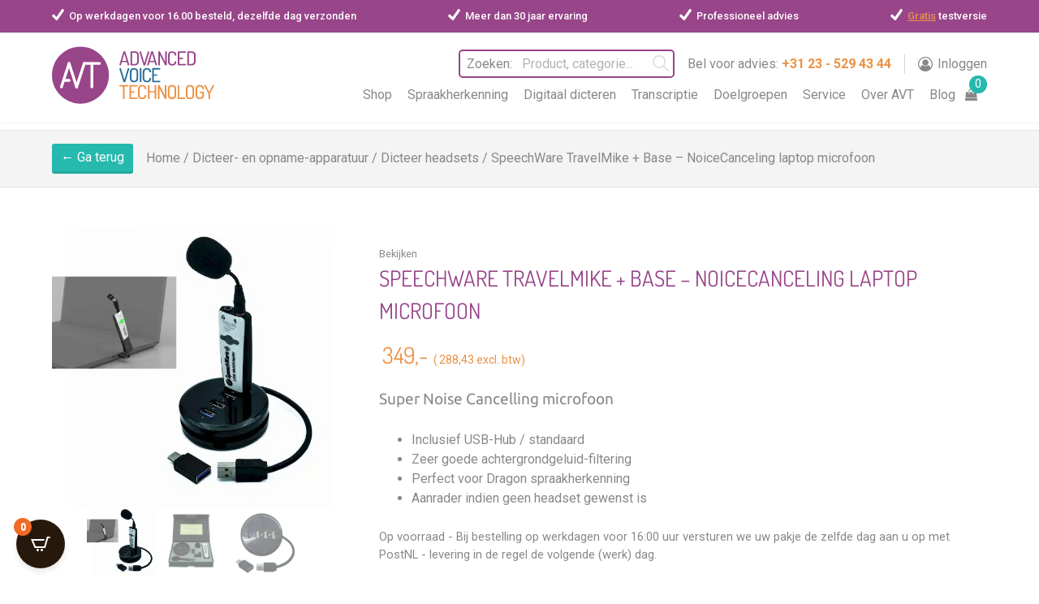

--- FILE ---
content_type: text/html; charset=UTF-8
request_url: https://spraakherkenning.nl/product/speechware-travelmike-plus-base-laptopmicrofoon/
body_size: 54983
content:
	<!DOCTYPE html>
<html lang="nl-NL">


<head><meta charset="UTF-8"><script>if(navigator.userAgent.match(/MSIE|Internet Explorer/i)||navigator.userAgent.match(/Trident\/7\..*?rv:11/i)){var href=document.location.href;if(!href.match(/[?&]nowprocket/)){if(href.indexOf("?")==-1){if(href.indexOf("#")==-1){document.location.href=href+"?nowprocket=1"}else{document.location.href=href.replace("#","?nowprocket=1#")}}else{if(href.indexOf("#")==-1){document.location.href=href+"&nowprocket=1"}else{document.location.href=href.replace("#","&nowprocket=1#")}}}}</script><script>(()=>{class RocketLazyLoadScripts{constructor(){this.v="2.0.4",this.userEvents=["keydown","keyup","mousedown","mouseup","mousemove","mouseover","mouseout","touchmove","touchstart","touchend","touchcancel","wheel","click","dblclick","input"],this.attributeEvents=["onblur","onclick","oncontextmenu","ondblclick","onfocus","onmousedown","onmouseenter","onmouseleave","onmousemove","onmouseout","onmouseover","onmouseup","onmousewheel","onscroll","onsubmit"]}async t(){this.i(),this.o(),/iP(ad|hone)/.test(navigator.userAgent)&&this.h(),this.u(),this.l(this),this.m(),this.k(this),this.p(this),this._(),await Promise.all([this.R(),this.L()]),this.lastBreath=Date.now(),this.S(this),this.P(),this.D(),this.O(),this.M(),await this.C(this.delayedScripts.normal),await this.C(this.delayedScripts.defer),await this.C(this.delayedScripts.async),await this.T(),await this.F(),await this.j(),await this.A(),window.dispatchEvent(new Event("rocket-allScriptsLoaded")),this.everythingLoaded=!0,this.lastTouchEnd&&await new Promise(t=>setTimeout(t,500-Date.now()+this.lastTouchEnd)),this.I(),this.H(),this.U(),this.W()}i(){this.CSPIssue=sessionStorage.getItem("rocketCSPIssue"),document.addEventListener("securitypolicyviolation",t=>{this.CSPIssue||"script-src-elem"!==t.violatedDirective||"data"!==t.blockedURI||(this.CSPIssue=!0,sessionStorage.setItem("rocketCSPIssue",!0))},{isRocket:!0})}o(){window.addEventListener("pageshow",t=>{this.persisted=t.persisted,this.realWindowLoadedFired=!0},{isRocket:!0}),window.addEventListener("pagehide",()=>{this.onFirstUserAction=null},{isRocket:!0})}h(){let t;function e(e){t=e}window.addEventListener("touchstart",e,{isRocket:!0}),window.addEventListener("touchend",function i(o){o.changedTouches[0]&&t.changedTouches[0]&&Math.abs(o.changedTouches[0].pageX-t.changedTouches[0].pageX)<10&&Math.abs(o.changedTouches[0].pageY-t.changedTouches[0].pageY)<10&&o.timeStamp-t.timeStamp<200&&(window.removeEventListener("touchstart",e,{isRocket:!0}),window.removeEventListener("touchend",i,{isRocket:!0}),"INPUT"===o.target.tagName&&"text"===o.target.type||(o.target.dispatchEvent(new TouchEvent("touchend",{target:o.target,bubbles:!0})),o.target.dispatchEvent(new MouseEvent("mouseover",{target:o.target,bubbles:!0})),o.target.dispatchEvent(new PointerEvent("click",{target:o.target,bubbles:!0,cancelable:!0,detail:1,clientX:o.changedTouches[0].clientX,clientY:o.changedTouches[0].clientY})),event.preventDefault()))},{isRocket:!0})}q(t){this.userActionTriggered||("mousemove"!==t.type||this.firstMousemoveIgnored?"keyup"===t.type||"mouseover"===t.type||"mouseout"===t.type||(this.userActionTriggered=!0,this.onFirstUserAction&&this.onFirstUserAction()):this.firstMousemoveIgnored=!0),"click"===t.type&&t.preventDefault(),t.stopPropagation(),t.stopImmediatePropagation(),"touchstart"===this.lastEvent&&"touchend"===t.type&&(this.lastTouchEnd=Date.now()),"click"===t.type&&(this.lastTouchEnd=0),this.lastEvent=t.type,t.composedPath&&t.composedPath()[0].getRootNode()instanceof ShadowRoot&&(t.rocketTarget=t.composedPath()[0]),this.savedUserEvents.push(t)}u(){this.savedUserEvents=[],this.userEventHandler=this.q.bind(this),this.userEvents.forEach(t=>window.addEventListener(t,this.userEventHandler,{passive:!1,isRocket:!0})),document.addEventListener("visibilitychange",this.userEventHandler,{isRocket:!0})}U(){this.userEvents.forEach(t=>window.removeEventListener(t,this.userEventHandler,{passive:!1,isRocket:!0})),document.removeEventListener("visibilitychange",this.userEventHandler,{isRocket:!0}),this.savedUserEvents.forEach(t=>{(t.rocketTarget||t.target).dispatchEvent(new window[t.constructor.name](t.type,t))})}m(){const t="return false",e=Array.from(this.attributeEvents,t=>"data-rocket-"+t),i="["+this.attributeEvents.join("],[")+"]",o="[data-rocket-"+this.attributeEvents.join("],[data-rocket-")+"]",s=(e,i,o)=>{o&&o!==t&&(e.setAttribute("data-rocket-"+i,o),e["rocket"+i]=new Function("event",o),e.setAttribute(i,t))};new MutationObserver(t=>{for(const n of t)"attributes"===n.type&&(n.attributeName.startsWith("data-rocket-")||this.everythingLoaded?n.attributeName.startsWith("data-rocket-")&&this.everythingLoaded&&this.N(n.target,n.attributeName.substring(12)):s(n.target,n.attributeName,n.target.getAttribute(n.attributeName))),"childList"===n.type&&n.addedNodes.forEach(t=>{if(t.nodeType===Node.ELEMENT_NODE)if(this.everythingLoaded)for(const i of[t,...t.querySelectorAll(o)])for(const t of i.getAttributeNames())e.includes(t)&&this.N(i,t.substring(12));else for(const e of[t,...t.querySelectorAll(i)])for(const t of e.getAttributeNames())this.attributeEvents.includes(t)&&s(e,t,e.getAttribute(t))})}).observe(document,{subtree:!0,childList:!0,attributeFilter:[...this.attributeEvents,...e]})}I(){this.attributeEvents.forEach(t=>{document.querySelectorAll("[data-rocket-"+t+"]").forEach(e=>{this.N(e,t)})})}N(t,e){const i=t.getAttribute("data-rocket-"+e);i&&(t.setAttribute(e,i),t.removeAttribute("data-rocket-"+e))}k(t){Object.defineProperty(HTMLElement.prototype,"onclick",{get(){return this.rocketonclick||null},set(e){this.rocketonclick=e,this.setAttribute(t.everythingLoaded?"onclick":"data-rocket-onclick","this.rocketonclick(event)")}})}S(t){function e(e,i){let o=e[i];e[i]=null,Object.defineProperty(e,i,{get:()=>o,set(s){t.everythingLoaded?o=s:e["rocket"+i]=o=s}})}e(document,"onreadystatechange"),e(window,"onload"),e(window,"onpageshow");try{Object.defineProperty(document,"readyState",{get:()=>t.rocketReadyState,set(e){t.rocketReadyState=e},configurable:!0}),document.readyState="loading"}catch(t){console.log("WPRocket DJE readyState conflict, bypassing")}}l(t){this.originalAddEventListener=EventTarget.prototype.addEventListener,this.originalRemoveEventListener=EventTarget.prototype.removeEventListener,this.savedEventListeners=[],EventTarget.prototype.addEventListener=function(e,i,o){o&&o.isRocket||!t.B(e,this)&&!t.userEvents.includes(e)||t.B(e,this)&&!t.userActionTriggered||e.startsWith("rocket-")||t.everythingLoaded?t.originalAddEventListener.call(this,e,i,o):(t.savedEventListeners.push({target:this,remove:!1,type:e,func:i,options:o}),"mouseenter"!==e&&"mouseleave"!==e||t.originalAddEventListener.call(this,e,t.savedUserEvents.push,o))},EventTarget.prototype.removeEventListener=function(e,i,o){o&&o.isRocket||!t.B(e,this)&&!t.userEvents.includes(e)||t.B(e,this)&&!t.userActionTriggered||e.startsWith("rocket-")||t.everythingLoaded?t.originalRemoveEventListener.call(this,e,i,o):t.savedEventListeners.push({target:this,remove:!0,type:e,func:i,options:o})}}J(t,e){this.savedEventListeners=this.savedEventListeners.filter(i=>{let o=i.type,s=i.target||window;return e!==o||t!==s||(this.B(o,s)&&(i.type="rocket-"+o),this.$(i),!1)})}H(){EventTarget.prototype.addEventListener=this.originalAddEventListener,EventTarget.prototype.removeEventListener=this.originalRemoveEventListener,this.savedEventListeners.forEach(t=>this.$(t))}$(t){t.remove?this.originalRemoveEventListener.call(t.target,t.type,t.func,t.options):this.originalAddEventListener.call(t.target,t.type,t.func,t.options)}p(t){let e;function i(e){return t.everythingLoaded?e:e.split(" ").map(t=>"load"===t||t.startsWith("load.")?"rocket-jquery-load":t).join(" ")}function o(o){function s(e){const s=o.fn[e];o.fn[e]=o.fn.init.prototype[e]=function(){return this[0]===window&&t.userActionTriggered&&("string"==typeof arguments[0]||arguments[0]instanceof String?arguments[0]=i(arguments[0]):"object"==typeof arguments[0]&&Object.keys(arguments[0]).forEach(t=>{const e=arguments[0][t];delete arguments[0][t],arguments[0][i(t)]=e})),s.apply(this,arguments),this}}if(o&&o.fn&&!t.allJQueries.includes(o)){const e={DOMContentLoaded:[],"rocket-DOMContentLoaded":[]};for(const t in e)document.addEventListener(t,()=>{e[t].forEach(t=>t())},{isRocket:!0});o.fn.ready=o.fn.init.prototype.ready=function(i){function s(){parseInt(o.fn.jquery)>2?setTimeout(()=>i.bind(document)(o)):i.bind(document)(o)}return"function"==typeof i&&(t.realDomReadyFired?!t.userActionTriggered||t.fauxDomReadyFired?s():e["rocket-DOMContentLoaded"].push(s):e.DOMContentLoaded.push(s)),o([])},s("on"),s("one"),s("off"),t.allJQueries.push(o)}e=o}t.allJQueries=[],o(window.jQuery),Object.defineProperty(window,"jQuery",{get:()=>e,set(t){o(t)}})}P(){const t=new Map;document.write=document.writeln=function(e){const i=document.currentScript,o=document.createRange(),s=i.parentElement;let n=t.get(i);void 0===n&&(n=i.nextSibling,t.set(i,n));const c=document.createDocumentFragment();o.setStart(c,0),c.appendChild(o.createContextualFragment(e)),s.insertBefore(c,n)}}async R(){return new Promise(t=>{this.userActionTriggered?t():this.onFirstUserAction=t})}async L(){return new Promise(t=>{document.addEventListener("DOMContentLoaded",()=>{this.realDomReadyFired=!0,t()},{isRocket:!0})})}async j(){return this.realWindowLoadedFired?Promise.resolve():new Promise(t=>{window.addEventListener("load",t,{isRocket:!0})})}M(){this.pendingScripts=[];this.scriptsMutationObserver=new MutationObserver(t=>{for(const e of t)e.addedNodes.forEach(t=>{"SCRIPT"!==t.tagName||t.noModule||t.isWPRocket||this.pendingScripts.push({script:t,promise:new Promise(e=>{const i=()=>{const i=this.pendingScripts.findIndex(e=>e.script===t);i>=0&&this.pendingScripts.splice(i,1),e()};t.addEventListener("load",i,{isRocket:!0}),t.addEventListener("error",i,{isRocket:!0}),setTimeout(i,1e3)})})})}),this.scriptsMutationObserver.observe(document,{childList:!0,subtree:!0})}async F(){await this.X(),this.pendingScripts.length?(await this.pendingScripts[0].promise,await this.F()):this.scriptsMutationObserver.disconnect()}D(){this.delayedScripts={normal:[],async:[],defer:[]},document.querySelectorAll("script[type$=rocketlazyloadscript]").forEach(t=>{t.hasAttribute("data-rocket-src")?t.hasAttribute("async")&&!1!==t.async?this.delayedScripts.async.push(t):t.hasAttribute("defer")&&!1!==t.defer||"module"===t.getAttribute("data-rocket-type")?this.delayedScripts.defer.push(t):this.delayedScripts.normal.push(t):this.delayedScripts.normal.push(t)})}async _(){await this.L();let t=[];document.querySelectorAll("script[type$=rocketlazyloadscript][data-rocket-src]").forEach(e=>{let i=e.getAttribute("data-rocket-src");if(i&&!i.startsWith("data:")){i.startsWith("//")&&(i=location.protocol+i);try{const o=new URL(i).origin;o!==location.origin&&t.push({src:o,crossOrigin:e.crossOrigin||"module"===e.getAttribute("data-rocket-type")})}catch(t){}}}),t=[...new Map(t.map(t=>[JSON.stringify(t),t])).values()],this.Y(t,"preconnect")}async G(t){if(await this.K(),!0!==t.noModule||!("noModule"in HTMLScriptElement.prototype))return new Promise(e=>{let i;function o(){(i||t).setAttribute("data-rocket-status","executed"),e()}try{if(navigator.userAgent.includes("Firefox/")||""===navigator.vendor||this.CSPIssue)i=document.createElement("script"),[...t.attributes].forEach(t=>{let e=t.nodeName;"type"!==e&&("data-rocket-type"===e&&(e="type"),"data-rocket-src"===e&&(e="src"),i.setAttribute(e,t.nodeValue))}),t.text&&(i.text=t.text),t.nonce&&(i.nonce=t.nonce),i.hasAttribute("src")?(i.addEventListener("load",o,{isRocket:!0}),i.addEventListener("error",()=>{i.setAttribute("data-rocket-status","failed-network"),e()},{isRocket:!0}),setTimeout(()=>{i.isConnected||e()},1)):(i.text=t.text,o()),i.isWPRocket=!0,t.parentNode.replaceChild(i,t);else{const i=t.getAttribute("data-rocket-type"),s=t.getAttribute("data-rocket-src");i?(t.type=i,t.removeAttribute("data-rocket-type")):t.removeAttribute("type"),t.addEventListener("load",o,{isRocket:!0}),t.addEventListener("error",i=>{this.CSPIssue&&i.target.src.startsWith("data:")?(console.log("WPRocket: CSP fallback activated"),t.removeAttribute("src"),this.G(t).then(e)):(t.setAttribute("data-rocket-status","failed-network"),e())},{isRocket:!0}),s?(t.fetchPriority="high",t.removeAttribute("data-rocket-src"),t.src=s):t.src="data:text/javascript;base64,"+window.btoa(unescape(encodeURIComponent(t.text)))}}catch(i){t.setAttribute("data-rocket-status","failed-transform"),e()}});t.setAttribute("data-rocket-status","skipped")}async C(t){const e=t.shift();return e?(e.isConnected&&await this.G(e),this.C(t)):Promise.resolve()}O(){this.Y([...this.delayedScripts.normal,...this.delayedScripts.defer,...this.delayedScripts.async],"preload")}Y(t,e){this.trash=this.trash||[];let i=!0;var o=document.createDocumentFragment();t.forEach(t=>{const s=t.getAttribute&&t.getAttribute("data-rocket-src")||t.src;if(s&&!s.startsWith("data:")){const n=document.createElement("link");n.href=s,n.rel=e,"preconnect"!==e&&(n.as="script",n.fetchPriority=i?"high":"low"),t.getAttribute&&"module"===t.getAttribute("data-rocket-type")&&(n.crossOrigin=!0),t.crossOrigin&&(n.crossOrigin=t.crossOrigin),t.integrity&&(n.integrity=t.integrity),t.nonce&&(n.nonce=t.nonce),o.appendChild(n),this.trash.push(n),i=!1}}),document.head.appendChild(o)}W(){this.trash.forEach(t=>t.remove())}async T(){try{document.readyState="interactive"}catch(t){}this.fauxDomReadyFired=!0;try{await this.K(),this.J(document,"readystatechange"),document.dispatchEvent(new Event("rocket-readystatechange")),await this.K(),document.rocketonreadystatechange&&document.rocketonreadystatechange(),await this.K(),this.J(document,"DOMContentLoaded"),document.dispatchEvent(new Event("rocket-DOMContentLoaded")),await this.K(),this.J(window,"DOMContentLoaded"),window.dispatchEvent(new Event("rocket-DOMContentLoaded"))}catch(t){console.error(t)}}async A(){try{document.readyState="complete"}catch(t){}try{await this.K(),this.J(document,"readystatechange"),document.dispatchEvent(new Event("rocket-readystatechange")),await this.K(),document.rocketonreadystatechange&&document.rocketonreadystatechange(),await this.K(),this.J(window,"load"),window.dispatchEvent(new Event("rocket-load")),await this.K(),window.rocketonload&&window.rocketonload(),await this.K(),this.allJQueries.forEach(t=>t(window).trigger("rocket-jquery-load")),await this.K(),this.J(window,"pageshow");const t=new Event("rocket-pageshow");t.persisted=this.persisted,window.dispatchEvent(t),await this.K(),window.rocketonpageshow&&window.rocketonpageshow({persisted:this.persisted})}catch(t){console.error(t)}}async K(){Date.now()-this.lastBreath>45&&(await this.X(),this.lastBreath=Date.now())}async X(){return document.hidden?new Promise(t=>setTimeout(t)):new Promise(t=>requestAnimationFrame(t))}B(t,e){return e===document&&"readystatechange"===t||(e===document&&"DOMContentLoaded"===t||(e===window&&"DOMContentLoaded"===t||(e===window&&"load"===t||e===window&&"pageshow"===t)))}static run(){(new RocketLazyLoadScripts).t()}}RocketLazyLoadScripts.run()})();</script>
<!-- Begin eTrusted bootstrap tag -->
<script type="rocketlazyloadscript" src=https://integrations.etrusted.com/applications/widget.js/v2 defer async></script>
<!-- End eTrusted bootstrap tag -->


<meta name="viewport" content="width=device-width, initial-scale=1">
<link rel="profile" href="http://gmpg.org/xfn/11">
<link rel="icon" type="image/png" href="/favicon-32x32.png" sizes="32x32" />
<link rel="icon" type="image/png" href="/favicon-16x16.png" sizes="16x16" />
<meta name='robots' content='index, follow, max-image-preview:large, max-snippet:-1, max-video-preview:-1' />

<!-- Google Tag Manager for WordPress by gtm4wp.com -->
<script data-cfasync="false" data-pagespeed-no-defer>
	var gtm4wp_datalayer_name = "dataLayer";
	var dataLayer = dataLayer || [];
	const gtm4wp_use_sku_instead = 0;
	const gtm4wp_currency = 'EUR';
	const gtm4wp_product_per_impression = 10;
	const gtm4wp_clear_ecommerce = false;
	const gtm4wp_datalayer_max_timeout = 2000;
</script>
<!-- End Google Tag Manager for WordPress by gtm4wp.com -->
	<!-- This site is optimized with the Yoast SEO plugin v26.7 - https://yoast.com/wordpress/plugins/seo/ -->
	<title>SpeechWare TravelMike+Base | Super NoiceCanceling-Microfoon | Bij AVT</title>
	<meta name="description" content="Zeer goede microfoon voor onderweg met Dragon spraakherkenning | Superieure achtergrond NoiseCanceling | Bij AVT, de officiele leverancier" />
	<link rel="canonical" href="https://spraakherkenning.nl/product/speechware-travelmike-plus-base-laptopmicrofoon/" />
	<meta property="og:locale" content="nl_NL" />
	<meta property="og:type" content="article" />
	<meta property="og:title" content="SpeechWare TravelMike+Base | Super NoiceCanceling-Microfoon | Bij AVT" />
	<meta property="og:description" content="Zeer goede microfoon voor onderweg met Dragon spraakherkenning | Superieure achtergrond NoiseCanceling | Bij AVT, de officiele leverancier" />
	<meta property="og:url" content="https://spraakherkenning.nl/product/speechware-travelmike-plus-base-laptopmicrofoon/" />
	<meta property="og:site_name" content="AVT Benelux bv" />
	<meta property="article:modified_time" content="2026-01-02T13:57:12+00:00" />
	<meta property="og:image" content="https://spraakherkenning.nl/wp-content/uploads/2020/05/AVT-SpeechWare-TravelMikeBase-Superieure-microfoon-voor-Dragon-spraakherkenning-800.jpg" />
	<meta property="og:image:width" content="800" />
	<meta property="og:image:height" content="800" />
	<meta property="og:image:type" content="image/jpeg" />
	<meta name="twitter:card" content="summary_large_image" />
	<meta name="twitter:label1" content="Geschatte leestijd" />
	<meta name="twitter:data1" content="2 minuten" />
	<script type="application/ld+json" class="yoast-schema-graph">{"@context":"https://schema.org","@graph":[{"@type":"WebPage","@id":"https://spraakherkenning.nl/product/speechware-travelmike-plus-base-laptopmicrofoon/","url":"https://spraakherkenning.nl/product/speechware-travelmike-plus-base-laptopmicrofoon/","name":"SpeechWare TravelMike+Base | Super NoiceCanceling-Microfoon | Bij AVT","isPartOf":{"@id":"https://spraakherkenning.nl/#website"},"primaryImageOfPage":{"@id":"https://spraakherkenning.nl/product/speechware-travelmike-plus-base-laptopmicrofoon/#primaryimage"},"image":{"@id":"https://spraakherkenning.nl/product/speechware-travelmike-plus-base-laptopmicrofoon/#primaryimage"},"thumbnailUrl":"https://spraakherkenning.nl/wp-content/uploads/2020/05/AVT-SpeechWare-TravelMikeBase-Superieure-microfoon-voor-Dragon-spraakherkenning-800.jpg","datePublished":"2020-05-27T10:20:39+00:00","dateModified":"2026-01-02T13:57:12+00:00","description":"Zeer goede microfoon voor onderweg met Dragon spraakherkenning | Superieure achtergrond NoiseCanceling | Bij AVT, de officiele leverancier","breadcrumb":{"@id":"https://spraakherkenning.nl/product/speechware-travelmike-plus-base-laptopmicrofoon/#breadcrumb"},"inLanguage":"nl-NL","potentialAction":[{"@type":"ReadAction","target":["https://spraakherkenning.nl/product/speechware-travelmike-plus-base-laptopmicrofoon/"]}]},{"@type":"ImageObject","inLanguage":"nl-NL","@id":"https://spraakherkenning.nl/product/speechware-travelmike-plus-base-laptopmicrofoon/#primaryimage","url":"https://spraakherkenning.nl/wp-content/uploads/2020/05/AVT-SpeechWare-TravelMikeBase-Superieure-microfoon-voor-Dragon-spraakherkenning-800.jpg","contentUrl":"https://spraakherkenning.nl/wp-content/uploads/2020/05/AVT-SpeechWare-TravelMikeBase-Superieure-microfoon-voor-Dragon-spraakherkenning-800.jpg","width":800,"height":800,"caption":"AVT SpeechWare TravelMike + Base - ultra noise cancelling microfoon voor Dragon spraakherkenning met USB-Dock/hub"},{"@type":"BreadcrumbList","@id":"https://spraakherkenning.nl/product/speechware-travelmike-plus-base-laptopmicrofoon/#breadcrumb","itemListElement":[{"@type":"ListItem","position":1,"name":"Home","item":"https://spraakherkenning.nl/"},{"@type":"ListItem","position":2,"name":"Shop","item":"https://spraakherkenning.nl/shop/"},{"@type":"ListItem","position":3,"name":"SpeechWare TravelMike + Base &#8211; NoiceCanceling laptop microfoon"}]},{"@type":"WebSite","@id":"https://spraakherkenning.nl/#website","url":"https://spraakherkenning.nl/","name":"spraakherkenning.nl","description":"Tekstverwerking Anno Nu - Spraakherkenning | PDF-verwerking | Digitaal Dicteren","publisher":{"@id":"https://spraakherkenning.nl/#organization"},"potentialAction":[{"@type":"SearchAction","target":{"@type":"EntryPoint","urlTemplate":"https://spraakherkenning.nl/?s={search_term_string}"},"query-input":{"@type":"PropertyValueSpecification","valueRequired":true,"valueName":"search_term_string"}}],"inLanguage":"nl-NL"},{"@type":"Organization","@id":"https://spraakherkenning.nl/#organization","name":"AVT Benelux bv","url":"https://spraakherkenning.nl/","logo":{"@type":"ImageObject","inLanguage":"nl-NL","@id":"https://spraakherkenning.nl/#/schema/logo/image/","url":"https://i0.wp.com/spraakherkenning.nl/wp-content/uploads/2018/11/AVT_logo.png?fit=827%2C290&ssl=1","contentUrl":"https://i0.wp.com/spraakherkenning.nl/wp-content/uploads/2018/11/AVT_logo.png?fit=827%2C290&ssl=1","width":827,"height":290,"caption":"AVT Benelux bv"},"image":{"@id":"https://spraakherkenning.nl/#/schema/logo/image/"}}]}</script>
	<!-- / Yoast SEO plugin. -->


<link rel='dns-prefetch' href='//widgets.trustedshops.com' />
<link rel='dns-prefetch' href='//fonts.googleapis.com' />
<link rel="alternate" type="application/rss+xml" title="AVT Benelux bv &raquo; feed" href="https://spraakherkenning.nl/feed/" />
<link rel="alternate" type="application/rss+xml" title="AVT Benelux bv &raquo; reacties feed" href="https://spraakherkenning.nl/comments/feed/" />

<!-- Google Tag Manager for WordPress by gtm4wp.com -->
<!-- GTM Container placement set to off -->
<script data-cfasync="false" data-pagespeed-no-defer>
	var dataLayer_content = {"pagePostType":"product","pagePostType2":"single-product","pagePostAuthor":"blitsadmin","browserName":"","browserVersion":"","browserEngineName":"","browserEngineVersion":"","osName":"","osVersion":"","deviceType":"bot","deviceManufacturer":"","deviceModel":"","customerTotalOrders":0,"customerTotalOrderValue":0,"customerFirstName":"","customerLastName":"","customerBillingFirstName":"","customerBillingLastName":"","customerBillingCompany":"","customerBillingAddress1":"","customerBillingAddress2":"","customerBillingCity":"","customerBillingState":"","customerBillingPostcode":"","customerBillingCountry":"","customerBillingEmail":"","customerBillingEmailHash":"","customerBillingPhone":"","customerShippingFirstName":"","customerShippingLastName":"","customerShippingCompany":"","customerShippingAddress1":"","customerShippingAddress2":"","customerShippingCity":"","customerShippingState":"","customerShippingPostcode":"","customerShippingCountry":"","cartContent":{"totals":{"applied_coupons":[],"discount_total":0,"subtotal":0,"total":0},"items":[]},"productRatingCounts":[],"productAverageRating":0,"productReviewCount":0,"productType":"simple","productIsVariable":0};
	dataLayer.push( dataLayer_content );
</script>
<script type="rocketlazyloadscript" data-cfasync="false" data-pagespeed-no-defer>
	console.warn && console.warn("[GTM4WP] Google Tag Manager container code placement set to OFF !!!");
	console.warn && console.warn("[GTM4WP] Data layer codes are active but GTM container must be loaded using custom coding !!!");
</script>
<!-- End Google Tag Manager for WordPress by gtm4wp.com --><link rel="alternate" title="oEmbed (JSON)" type="application/json+oembed" href="https://spraakherkenning.nl/wp-json/oembed/1.0/embed?url=https%3A%2F%2Fspraakherkenning.nl%2Fproduct%2Fspeechware-travelmike-plus-base-laptopmicrofoon%2F" />
<link rel="alternate" title="oEmbed (XML)" type="text/xml+oembed" href="https://spraakherkenning.nl/wp-json/oembed/1.0/embed?url=https%3A%2F%2Fspraakherkenning.nl%2Fproduct%2Fspeechware-travelmike-plus-base-laptopmicrofoon%2F&#038;format=xml" />
<style id='wp-img-auto-sizes-contain-inline-css' type='text/css'>
img:is([sizes=auto i],[sizes^="auto," i]){contain-intrinsic-size:3000px 1500px}
/*# sourceURL=wp-img-auto-sizes-contain-inline-css */
</style>
<link data-minify="1" rel='stylesheet' id='woo-conditional-shipping-blocks-style-css' href='https://spraakherkenning.nl/wp-content/cache/background-css/1/spraakherkenning.nl/wp-content/cache/min/1/wp-content/plugins/conditional-shipping-for-woocommerce/frontend/css/woo-conditional-shipping.css?ver=1768206938&wpr_t=1768623620' type='text/css' media='all' />
<style id='classic-theme-styles-inline-css' type='text/css'>
/*! This file is auto-generated */
.wp-block-button__link{color:#fff;background-color:#32373c;border-radius:9999px;box-shadow:none;text-decoration:none;padding:calc(.667em + 2px) calc(1.333em + 2px);font-size:1.125em}.wp-block-file__button{background:#32373c;color:#fff;text-decoration:none}
/*# sourceURL=/wp-includes/css/classic-themes.min.css */
</style>
<link data-minify="1" rel='stylesheet' id='wpsm_ac-font-awesome-front-css' href='https://spraakherkenning.nl/wp-content/cache/min/1/wp-content/plugins/responsive-accordion-and-collapse/css/font-awesome/css/font-awesome.min.css?ver=1768206938' type='text/css' media='all' />
<link data-minify="1" rel='stylesheet' id='wpsm_ac_bootstrap-front-css' href='https://spraakherkenning.nl/wp-content/cache/min/1/wp-content/plugins/responsive-accordion-and-collapse/css/bootstrap-front.css?ver=1768206938' type='text/css' media='all' />
<link rel='stylesheet' id='photoswipe-css' href='https://spraakherkenning.nl/wp-content/cache/background-css/1/spraakherkenning.nl/wp-content/plugins/woocommerce/assets/css/photoswipe/photoswipe.min.css?ver=10.4.3&wpr_t=1768623620' type='text/css' media='all' />
<link rel='stylesheet' id='photoswipe-default-skin-css' href='https://spraakherkenning.nl/wp-content/cache/background-css/1/spraakherkenning.nl/wp-content/plugins/woocommerce/assets/css/photoswipe/default-skin/default-skin.min.css?ver=10.4.3&wpr_t=1768623620' type='text/css' media='all' />
<link data-minify="1" rel='stylesheet' id='woocommerce-layout-css' href='https://spraakherkenning.nl/wp-content/cache/min/1/wp-content/plugins/woocommerce/assets/css/woocommerce-layout.css?ver=1768206938' type='text/css' media='all' />
<link data-minify="1" rel='stylesheet' id='woocommerce-smallscreen-css' href='https://spraakherkenning.nl/wp-content/cache/min/1/wp-content/plugins/woocommerce/assets/css/woocommerce-smallscreen.css?ver=1768206938' type='text/css' media='only screen and (max-width: 768px)' />
<link data-minify="1" rel='stylesheet' id='woocommerce-general-css' href='https://spraakherkenning.nl/wp-content/cache/background-css/1/spraakherkenning.nl/wp-content/cache/min/1/wp-content/plugins/woocommerce/assets/css/woocommerce.css?ver=1768206938&wpr_t=1768623620' type='text/css' media='all' />
<style id='woocommerce-inline-inline-css' type='text/css'>
.woocommerce form .form-row .required { visibility: visible; }
/*# sourceURL=woocommerce-inline-inline-css */
</style>
<link data-minify="1" rel='stylesheet' id='dashicons-css' href='https://spraakherkenning.nl/wp-content/cache/min/1/wp-includes/css/dashicons.min.css?ver=1768206938' type='text/css' media='all' />
<link data-minify="1" rel='stylesheet' id='wpmm_css-css' href='https://spraakherkenning.nl/wp-content/cache/min/1/wp-content/plugins/wp-megamenu/assets/css/wpmm.css?ver=1768206938' type='text/css' media='all' />
<link data-minify="1" rel='stylesheet' id='wp_megamenu_generated_css-css' href='https://spraakherkenning.nl/wp-content/cache/min/1/wp-content/uploads/wp-megamenu/wp-megamenu.css?ver=1768206938' type='text/css' media='all' />
<link data-minify="1" rel='stylesheet' id='featuresbox_css-css' href='https://spraakherkenning.nl/wp-content/cache/min/1/wp-content/plugins/wp-megamenu/addons/wpmm-featuresbox/wpmm-featuresbox.css?ver=1768206938' type='text/css' media='all' />
<link data-minify="1" rel='stylesheet' id='postgrid_css-css' href='https://spraakherkenning.nl/wp-content/cache/min/1/wp-content/plugins/wp-megamenu/addons/wpmm-gridpost/wpmm-gridpost.css?ver=1768206938' type='text/css' media='all' />
<link data-minify="1" rel='stylesheet' id='woo_conditional_shipping_css-css' href='https://spraakherkenning.nl/wp-content/cache/background-css/1/spraakherkenning.nl/wp-content/cache/min/1/wp-content/plugins/conditional-shipping-for-woocommerce/frontend/css/woo-conditional-shipping.css?ver=1768206938&wpr_t=1768623620' type='text/css' media='all' />
<link data-minify="1" rel='stylesheet' id='starter-style-css' href='https://spraakherkenning.nl/wp-content/cache/background-css/1/spraakherkenning.nl/wp-content/cache/min/1/wp-content/themes/avt/dist/app.css?ver=1768206938&wpr_t=1768623620' type='text/css' media='all' />
<link rel='stylesheet' id='mollie-applepaydirect-css' href='https://spraakherkenning.nl/wp-content/plugins/mollie-payments-for-woocommerce/public/css/mollie-applepaydirect.min.css?ver=1766163488' type='text/css' media='screen' />
<link data-minify="1" rel='stylesheet' id='cartpops-frontend-css' href='https://spraakherkenning.nl/wp-content/cache/min/1/wp-content/plugins/cartpops-pro/public/dist/css/frontend.min.css?ver=1768206938' type='text/css' media='all' />
<style id='cartpops-frontend-inline-css' type='text/css'>
:root {
		--color-cpops-text-primary: #26180a;
		--color-cpops-text-secondary: #7f7f7f;
		--color-cpops-text-tertiary: #a3a3a3;
		--color-cpops-accent-color: #48ba82;
		--color-cpops-overlay-background: rgba(0, 0, 0, 0.85);
		--color-cpops-background-primary: #ffffff;
		--color-cpops-background-secondary: #f8f8f8;
		--color-cpops-button-primary-background: #f16b26;
		--color-cpops-button-primary-text: #ffffff;
		--color-cpops-button-secondary-background: #f5f5f5;
		--color-cpops-button-secondary-text: #26180a;
		--color-cpops-button-quantity-background: #f5f5f5;
		--color-cpops-button-quantity-text: #26180a;
		--color-cpops-input-quantity-background: #ffffff;
		--color-cpops-input-quantity-border: #f5f5f5;
		--color-cpops-input-quantity-text: #913d11;
		--color-cpops-input-field-background: #ffffff;
		--color-cpops-input-field-text: #113034;
		--color-cpops-border-color: #eaeaec;
		--color-cpops-recommendations-plus-btn-text: #ffffff;
		--color-cpops-recommendations-plus-btn-background: #6bbfa3;
		--color-cpops-drawer-recommendations-background: #ffffff;
		--color-cpops-drawer-recommendations-border: #f16b26;
		--color-cpops-drawer-recommendations-text: #f16b26;
		--color-cpops-popup-recommendations-background: #f4eddb;
		--color-cpops-popup-recommendations-text: #000000;
		--color-cpops-slider-pagination-bullet-active: #48ba82;
		--color-cpops-slider-pagination-bullet: #48ba82;
		--color-cpops-floating-cart-launcher-color: #ffffff;
		--color-cpops-floating-cart-launcher-background: #26180a;
		--color-cpops-floating-cart-launcher-indicator-text: #ffffff;
		--color-cpops-floating-cart-launcher-indicator-background: #f16b26;
		--color-cpops-cart-launcher-background: rgba(255, 255, 255, 0);
		--color-cpops-cart-launcher-text: #000000;
		--color-cpops-cart-launcher-bubble-background: #705aef;
		--color-cpops-cart-launcher-bubble-text: #ffffff;
		--color-cpops-close-color: #7f7f7f;
		--color-cpops-remove-color: #7f7f7f;
		--color-cpops-free-shipping-meter-background: #f5f5f5;
		--color-cpops-free-shipping-meter-background-active: #48ba82;
		--color-cpops-state-success: #24a317;
		--color-cpops-state-warning: #ffdd57;
		--color-cpops-state-danger: #f14668;
		--cpops-animation-duration: 300ms;
		--cpops-width-drawer-desktop: 500px;
		--cpops-width-drawer-mobile: 80%;
		--cpops-white-space-text: break;
		
				--cpops-border-radius: 6px;
			}#cpops-floating-cart {
				right: auto;
				left: 20px;
			}
/*# sourceURL=cartpops-frontend-inline-css */
</style>
<link rel='stylesheet' id='cartpops-select2-css' href='https://spraakherkenning.nl/wp-content/plugins/cartpops-pro/public/dist/vendor/select2-frontend.min.css?ver=1.5.39' type='text/css' media='all' />
<link rel='stylesheet' id='cartpops-product-recommendations-css' href='https://spraakherkenning.nl/wp-content/plugins/cartpops-pro/public/dist/css/product-recommendations.min.css?ver=1.5.39' type='text/css' media='all' />
<link rel='stylesheet' id='roboto-css' href='//fonts.googleapis.com/css?family=Roboto%3A100%2C100italic%2C300%2C300italic%2Cregular%2Citalic%2C500%2C500italic%2C700%2C700italic%2C900%2C900italic&#038;ver=1.4.2' type='text/css' media='all' />
<link rel='stylesheet' id='poppins-css' href='//fonts.googleapis.com/css?family=Poppins%3A100%2C100italic%2C200%2C200italic%2C300%2C300italic%2Cregular%2Citalic%2C500%2C500italic%2C600%2C600italic%2C700%2C700italic%2C800%2C800italic%2C900%2C900italic&#038;ver=1.4.2' type='text/css' media='all' />
<link rel='stylesheet' id='oswald-css' href='//fonts.googleapis.com/css?family=Oswald%3A200%2C300%2Cregular%2C500%2C600%2C700&#038;ver=1.4.2' type='text/css' media='all' />
<style id='rocket-lazyload-inline-css' type='text/css'>
.rll-youtube-player{position:relative;padding-bottom:56.23%;height:0;overflow:hidden;max-width:100%;}.rll-youtube-player:focus-within{outline: 2px solid currentColor;outline-offset: 5px;}.rll-youtube-player iframe{position:absolute;top:0;left:0;width:100%;height:100%;z-index:100;background:0 0}.rll-youtube-player img{bottom:0;display:block;left:0;margin:auto;max-width:100%;width:100%;position:absolute;right:0;top:0;border:none;height:auto;-webkit-transition:.4s all;-moz-transition:.4s all;transition:.4s all}.rll-youtube-player img:hover{-webkit-filter:brightness(75%)}.rll-youtube-player .play{height:100%;width:100%;left:0;top:0;position:absolute;background:var(--wpr-bg-4d6074d6-6267-494c-8d76-9645d4910bf9) no-repeat center;background-color: transparent !important;cursor:pointer;border:none;}
/*# sourceURL=rocket-lazyload-inline-css */
</style>
<script type="text/javascript" src="https://spraakherkenning.nl/wp-includes/js/jquery/jquery.min.js?ver=3.7.1" id="jquery-core-js" data-rocket-defer defer></script>
<script type="rocketlazyloadscript" data-rocket-type="text/javascript" data-rocket-src="https://spraakherkenning.nl/wp-includes/js/jquery/jquery-migrate.min.js?ver=3.4.1" id="jquery-migrate-js" data-rocket-defer defer></script>
<script type="rocketlazyloadscript" data-rocket-type="text/javascript" data-rocket-src="https://spraakherkenning.nl/wp-content/plugins/woocommerce/assets/js/jquery-blockui/jquery.blockUI.min.js?ver=2.7.0-wc.10.4.3" id="wc-jquery-blockui-js" defer="defer" data-wp-strategy="defer"></script>
<script type="text/javascript" id="wc-add-to-cart-js-extra">
/* <![CDATA[ */
var wc_add_to_cart_params = {"ajax_url":"/wp-admin/admin-ajax.php","wc_ajax_url":"/?wc-ajax=%%endpoint%%","i18n_view_cart":"Bekijk winkelwagen","cart_url":"https://spraakherkenning.nl/winkelmand/","is_cart":"","cart_redirect_after_add":"no"};
//# sourceURL=wc-add-to-cart-js-extra
/* ]]> */
</script>
<script type="rocketlazyloadscript" data-rocket-type="text/javascript" data-rocket-src="https://spraakherkenning.nl/wp-content/plugins/woocommerce/assets/js/frontend/add-to-cart.min.js?ver=10.4.3" id="wc-add-to-cart-js" defer="defer" data-wp-strategy="defer"></script>
<script type="text/javascript" src="https://spraakherkenning.nl/wp-content/plugins/woocommerce/assets/js/flexslider/jquery.flexslider.min.js?ver=2.7.2-wc.10.4.3" id="wc-flexslider-js" defer="defer" data-wp-strategy="defer"></script>
<script type="text/javascript" src="https://spraakherkenning.nl/wp-content/plugins/woocommerce/assets/js/photoswipe/photoswipe.min.js?ver=4.1.1-wc.10.4.3" id="wc-photoswipe-js" defer="defer" data-wp-strategy="defer"></script>
<script type="text/javascript" src="https://spraakherkenning.nl/wp-content/plugins/woocommerce/assets/js/photoswipe/photoswipe-ui-default.min.js?ver=4.1.1-wc.10.4.3" id="wc-photoswipe-ui-default-js" defer="defer" data-wp-strategy="defer"></script>
<script type="text/javascript" id="wc-single-product-js-extra">
/* <![CDATA[ */
var wc_single_product_params = {"i18n_required_rating_text":"Geef je waardering","i18n_rating_options":["1 van de 5 sterren","2 van de 5 sterren","3 van de 5 sterren","4 van de 5 sterren","5 van de 5 sterren"],"i18n_product_gallery_trigger_text":"Afbeeldinggalerij in volledig scherm bekijken","review_rating_required":"yes","flexslider":{"rtl":false,"animation":"slide","smoothHeight":true,"directionNav":false,"controlNav":"thumbnails","slideshow":false,"animationSpeed":500,"animationLoop":false,"allowOneSlide":false},"zoom_enabled":"","zoom_options":[],"photoswipe_enabled":"1","photoswipe_options":{"shareEl":false,"closeOnScroll":false,"history":false,"hideAnimationDuration":0,"showAnimationDuration":0},"flexslider_enabled":"1"};
//# sourceURL=wc-single-product-js-extra
/* ]]> */
</script>
<script type="text/javascript" src="https://spraakherkenning.nl/wp-content/plugins/woocommerce/assets/js/frontend/single-product.min.js?ver=10.4.3" id="wc-single-product-js" defer="defer" data-wp-strategy="defer"></script>
<script type="rocketlazyloadscript" data-rocket-type="text/javascript" data-rocket-src="https://spraakherkenning.nl/wp-content/plugins/woocommerce/assets/js/js-cookie/js.cookie.min.js?ver=2.1.4-wc.10.4.3" id="wc-js-cookie-js" defer="defer" data-wp-strategy="defer"></script>
<script type="text/javascript" id="woocommerce-js-extra">
/* <![CDATA[ */
var woocommerce_params = {"ajax_url":"/wp-admin/admin-ajax.php","wc_ajax_url":"/?wc-ajax=%%endpoint%%","i18n_password_show":"Wachtwoord weergeven","i18n_password_hide":"Wachtwoord verbergen"};
//# sourceURL=woocommerce-js-extra
/* ]]> */
</script>
<script type="rocketlazyloadscript" data-rocket-type="text/javascript" data-rocket-src="https://spraakherkenning.nl/wp-content/plugins/woocommerce/assets/js/frontend/woocommerce.min.js?ver=10.4.3" id="woocommerce-js" defer="defer" data-wp-strategy="defer"></script>
<script type="rocketlazyloadscript" data-minify="1" data-rocket-type="text/javascript" data-rocket-src="https://spraakherkenning.nl/wp-content/cache/min/1/wp-content/plugins/wp-megamenu/addons/wpmm-featuresbox/wpmm-featuresbox.js?ver=1767878444" id="featuresbox-style-js" data-rocket-defer defer></script>
<script type="text/javascript" id="postgrid-style-js-extra">
/* <![CDATA[ */
var postgrid_ajax_load = {"ajax_url":"https://spraakherkenning.nl/wp-admin/admin-ajax.php","redirecturl":"https://spraakherkenning.nl/"};
//# sourceURL=postgrid-style-js-extra
/* ]]> */
</script>
<script type="rocketlazyloadscript" data-minify="1" data-rocket-type="text/javascript" data-rocket-src="https://spraakherkenning.nl/wp-content/cache/min/1/wp-content/plugins/wp-megamenu/addons/wpmm-gridpost/wpmm-gridpost.js?ver=1767878444" id="postgrid-style-js" data-rocket-defer defer></script>
<script type="text/javascript" id="woo-conditional-shipping-js-js-extra">
/* <![CDATA[ */
var conditional_shipping_settings = {"trigger_fields":[]};
//# sourceURL=woo-conditional-shipping-js-js-extra
/* ]]> */
</script>
<script type="rocketlazyloadscript" data-minify="1" data-rocket-type="text/javascript" data-rocket-src="https://spraakherkenning.nl/wp-content/cache/min/1/wp-content/plugins/conditional-shipping-for-woocommerce/frontend/js/woo-conditional-shipping.js?ver=1767878444" id="woo-conditional-shipping-js-js" data-rocket-defer defer></script>
<script type="text/javascript" id="wc-country-select-js-extra">
/* <![CDATA[ */
var wc_country_select_params = {"countries":"{\"BE\":[],\"DE\":{\"DE-BW\":\"Baden-W\\u00fcrttemberg\",\"DE-BY\":\"Beieren\",\"DE-BE\":\"Berlijn\",\"DE-BB\":\"Brandenburg\",\"DE-HB\":\"Bremen\",\"DE-HH\":\"Hamburg\",\"DE-HE\":\"Hessen\",\"DE-MV\":\"Mecklenburg-Voor-Pommeren\",\"DE-NI\":\"Nedersaksen\",\"DE-NW\":\"Noordrijn-Westfalen\",\"DE-RP\":\"Rijnland-Palts\",\"DE-SL\":\"Saarland\",\"DE-SN\":\"Saksen\",\"DE-ST\":\"Saksen-Anhalt\",\"DE-SH\":\"Sleeswijk-Holstein\",\"DE-TH\":\"Th\\u00fcringen\"},\"FR\":[],\"IT\":{\"AG\":\"Agrigento\",\"AL\":\"Alessandria\",\"AN\":\"Ancona\",\"AO\":\"Aosta\",\"AR\":\"Arezzo\",\"AP\":\"Ascoli Piceno\",\"AT\":\"Asti\",\"AV\":\"Avellino\",\"BA\":\"Bari\",\"BT\":\"Barletta-Andria-Trani\",\"BL\":\"Belluno\",\"BN\":\"Benevento\",\"BG\":\"Bergamo\",\"BI\":\"Biella\",\"BO\":\"Bologna\",\"BZ\":\"Bolzano\",\"BS\":\"Brescia\",\"BR\":\"Brindisi\",\"CA\":\"Cagliari\",\"CL\":\"Caltanissetta\",\"CB\":\"Campobasso\",\"CE\":\"Caserta\",\"CT\":\"Catania\",\"CZ\":\"Catanzaro\",\"CH\":\"Chieti\",\"CO\":\"Como\",\"CS\":\"Cosenza\",\"CR\":\"Cremona\",\"KR\":\"Crotone\",\"CN\":\"Cuneo\",\"EN\":\"Enna\",\"FM\":\"Fermo\",\"FE\":\"Ferrara\",\"FI\":\"Florence\",\"FG\":\"Foggia\",\"FC\":\"Forl\\u00ec-Cesena\",\"FR\":\"Frosinone\",\"GE\":\"Genua\",\"GO\":\"Gorizia\",\"GR\":\"Grosseto\",\"IM\":\"Imperia\",\"IS\":\"Isernia\",\"SP\":\"La Spezia\",\"AQ\":\"L'Aquila\",\"LT\":\"Latina\",\"LE\":\"Lecce\",\"LC\":\"Lecco\",\"LI\":\"Livorno\",\"LO\":\"Lodi\",\"LU\":\"Lucca\",\"MC\":\"Macerata\",\"MN\":\"Mantova\",\"MS\":\"Massa-Carrara\",\"MT\":\"Matera\",\"ME\":\"Messina\",\"MI\":\"Milaan\",\"MO\":\"Modena\",\"MB\":\"Monza e Brianza\",\"NA\":\"Napels\",\"NO\":\"Novara\",\"NU\":\"Nuoro\",\"OR\":\"Oristano\",\"PD\":\"Padova\",\"PA\":\"Palermo\",\"PR\":\"Parma\",\"PV\":\"Pavia\",\"PG\":\"Perugia\",\"PU\":\"Pesaro e Urbino\",\"PE\":\"Pescara\",\"PC\":\"Piacenza\",\"PI\":\"Pisa\",\"PT\":\"Pistoia\",\"PN\":\"Pordenone\",\"PZ\":\"Potenza\",\"PO\":\"Prato\",\"RG\":\"Ragusa\",\"RA\":\"Ravenna\",\"RC\":\"Reggio Calabria\",\"RE\":\"Reggio Emilia\",\"RI\":\"Rieti\",\"RN\":\"Rimini\",\"RM\":\"Rome\",\"RO\":\"Rovigo\",\"SA\":\"Salerno\",\"SS\":\"Sassari\",\"SV\":\"Savona\",\"SI\":\"Siena\",\"SR\":\"Siracusa\",\"SO\":\"Sondrio\",\"SU\":\"Sud Sardegna\",\"TA\":\"Taranto\",\"TE\":\"Teramo\",\"TR\":\"Terni\",\"TO\":\"Turijn\",\"TP\":\"Trapani\",\"TN\":\"Trento\",\"TV\":\"Treviso\",\"TS\":\"Tri\\u00ebst\",\"UD\":\"Udine\",\"VA\":\"Varese\",\"VE\":\"Veneti\\u00eb\",\"VB\":\"Verbano-Cusio-Ossola\",\"VC\":\"Vercelli\",\"VR\":\"Verona\",\"VV\":\"Vibo Valentia\",\"VI\":\"Vicenza\",\"VT\":\"Viterbo\"},\"LU\":[],\"NL\":[],\"ES\":{\"C\":\"A Coru\\u00f1a\",\"VI\":\"Araba/\\u00c1lava\",\"AB\":\"Albacete\",\"A\":\"Alicante\",\"AL\":\"Almer\\u00eda\",\"O\":\"Asturias\",\"AV\":\"\\u00c1vila\",\"BA\":\"Badajoz\",\"PM\":\"Baleares\",\"B\":\"Barcelona\",\"BU\":\"Burgos\",\"CC\":\"C\\u00e1ceres\",\"CA\":\"C\\u00e1diz\",\"S\":\"Cantabria\",\"CS\":\"Castell\\u00f3n\",\"CE\":\"Ceuta\",\"CR\":\"Ciudad Real\",\"CO\":\"C\\u00f3rdoba\",\"CU\":\"Cuenca\",\"GI\":\"Girona\",\"GR\":\"Granada\",\"GU\":\"Guadalajara\",\"SS\":\"Gipuzkoa\",\"H\":\"Huelva\",\"HU\":\"Huesca\",\"J\":\"Ja\\u00e9n\",\"LO\":\"La Rioja\",\"GC\":\"Las Palmas\",\"LE\":\"Le\\u00f3n\",\"L\":\"Lleida\",\"LU\":\"Lugo\",\"M\":\"Madrid\",\"MA\":\"M\\u00e1laga\",\"ML\":\"Melilla\",\"MU\":\"Murcia\",\"NA\":\"Navarra\",\"OR\":\"Ourense\",\"P\":\"Palencia\",\"PO\":\"Pontevedra\",\"SA\":\"Salamanca\",\"TF\":\"Santa Cruz de Tenerife\",\"SG\":\"Segovia\",\"SE\":\"Sevilla\",\"SO\":\"Soria\",\"T\":\"Tarragona\",\"TE\":\"Teruel\",\"TO\":\"Toledo\",\"V\":\"Valencia\",\"VA\":\"Valladolid\",\"BI\":\"Biscay\",\"ZA\":\"Zamora\",\"Z\":\"Zaragoza\"}}","i18n_select_state_text":"Selecteer een optie\u2026","i18n_no_matches":"Geen overeenkomsten gevonden","i18n_ajax_error":"Laden mislukt","i18n_input_too_short_1":"Voer 1 of meer tekens in","i18n_input_too_short_n":"Voer %qty% of meer tekens in","i18n_input_too_long_1":"Verwijder 1 teken","i18n_input_too_long_n":"Verwijder %qty% tekens","i18n_selection_too_long_1":"Je mag slechts 1 artikel selecteren","i18n_selection_too_long_n":"Je mag slechts %qty% artikelen selecteren","i18n_load_more":"Meer resultaten aan het laden\u2026","i18n_searching":"Bezig met zoeken\u2026"};
//# sourceURL=wc-country-select-js-extra
/* ]]> */
</script>
<script type="rocketlazyloadscript" data-rocket-type="text/javascript" data-rocket-src="https://spraakherkenning.nl/wp-content/plugins/woocommerce/assets/js/frontend/country-select.min.js?ver=10.4.3" id="wc-country-select-js" defer="defer" data-wp-strategy="defer"></script>
<script type="rocketlazyloadscript" data-rocket-type="text/javascript" data-rocket-src="https://spraakherkenning.nl/wp-content/plugins/woocommerce/assets/js/selectWoo/selectWoo.full.min.js?ver=1.0.9-wc.10.4.3" id="selectWoo-js" defer="defer" data-wp-strategy="defer"></script>
<link rel="https://api.w.org/" href="https://spraakherkenning.nl/wp-json/" /><link rel="alternate" title="JSON" type="application/json" href="https://spraakherkenning.nl/wp-json/wp/v2/product/10391" /><meta name="generator" content="WordPress 6.9" />
<meta name="generator" content="WooCommerce 10.4.3" />
<link rel='shortlink' href='https://spraakherkenning.nl/?p=10391' />

		<!-- GA Google Analytics @ https://m0n.co/ga -->
		<script type="rocketlazyloadscript" async data-rocket-src="https://www.googletagmanager.com/gtag/js?id=258064895"></script>
		<script type="rocketlazyloadscript">
			window.dataLayer = window.dataLayer || [];
			function gtag(){dataLayer.push(arguments);}
			gtag('js', new Date());
			gtag('config', '258064895');
		</script>

	<style>.wp-megamenu-wrap &gt; ul.wp-megamenu &gt; li.wpmm_mega_menu &gt; .wpmm-strees-row-container 
                        &gt; ul.wp-megamenu-sub-menu { width: 100% !important;}.wp-megamenu &gt; li.wp-megamenu-item-36.wpmm-item-fixed-width  &gt; ul.wp-megamenu-sub-menu { width: 100% !important;}.wpmm-nav-wrap ul.wp-megamenu&gt;li ul.wp-megamenu-sub-menu #wp-megamenu-item-36&gt;a { }.wpmm-nav-wrap .wp-megamenu&gt;li&gt;ul.wp-megamenu-sub-menu li#wp-megamenu-item-36&gt;a { }li#wp-megamenu-item-36&gt; ul ul ul&gt; li { width: 100%; display: inline-block;} li#wp-megamenu-item-36 a { }#wp-megamenu-item-36&gt; .wp-megamenu-sub-menu { }.wp-megamenu-wrap &gt; ul.wp-megamenu &gt; li.wpmm_mega_menu &gt; .wpmm-strees-row-container 
                        &gt; ul.wp-megamenu-sub-menu { width: 100% !important;}.wp-megamenu &gt; li.wp-megamenu-item-9353.wpmm-item-fixed-width  &gt; ul.wp-megamenu-sub-menu { width: 100% !important;}.wpmm-nav-wrap ul.wp-megamenu&gt;li ul.wp-megamenu-sub-menu #wp-megamenu-item-9353&gt;a { }.wpmm-nav-wrap .wp-megamenu&gt;li&gt;ul.wp-megamenu-sub-menu li#wp-megamenu-item-9353&gt;a { }li#wp-megamenu-item-9353&gt; ul ul ul&gt; li { width: 100%; display: inline-block;} li#wp-megamenu-item-9353 a { }#wp-megamenu-item-9353&gt; .wp-megamenu-sub-menu { }.wp-megamenu-wrap &gt; ul.wp-megamenu &gt; li.wpmm_mega_menu &gt; .wpmm-strees-row-container 
                        &gt; ul.wp-megamenu-sub-menu { width: 100% !important;}.wp-megamenu &gt; li.wp-megamenu-item-9363.wpmm-item-fixed-width  &gt; ul.wp-megamenu-sub-menu { width: 100% !important;}.wpmm-nav-wrap ul.wp-megamenu&gt;li ul.wp-megamenu-sub-menu #wp-megamenu-item-9363&gt;a { }.wpmm-nav-wrap .wp-megamenu&gt;li&gt;ul.wp-megamenu-sub-menu li#wp-megamenu-item-9363&gt;a { }li#wp-megamenu-item-9363&gt; ul ul ul&gt; li { width: 100%; display: inline-block;} li#wp-megamenu-item-9363 a { }#wp-megamenu-item-9363&gt; .wp-megamenu-sub-menu { }.wp-megamenu-wrap &gt; ul.wp-megamenu &gt; li.wpmm_mega_menu &gt; .wpmm-strees-row-container 
                        &gt; ul.wp-megamenu-sub-menu { width: 100% !important;}.wp-megamenu &gt; li.wp-megamenu-item-9370.wpmm-item-fixed-width  &gt; ul.wp-megamenu-sub-menu { width: 100% !important;}.wpmm-nav-wrap ul.wp-megamenu&gt;li ul.wp-megamenu-sub-menu #wp-megamenu-item-9370&gt;a { }.wpmm-nav-wrap .wp-megamenu&gt;li&gt;ul.wp-megamenu-sub-menu li#wp-megamenu-item-9370&gt;a { }li#wp-megamenu-item-9370&gt; ul ul ul&gt; li { width: 100%; display: inline-block;} li#wp-megamenu-item-9370 a { }#wp-megamenu-item-9370&gt; .wp-megamenu-sub-menu { }.wp-megamenu-wrap &gt; ul.wp-megamenu &gt; li.wpmm_mega_menu &gt; .wpmm-strees-row-container 
                        &gt; ul.wp-megamenu-sub-menu { width: 100% !important;}.wp-megamenu &gt; li.wp-megamenu-item-9374.wpmm-item-fixed-width  &gt; ul.wp-megamenu-sub-menu { width: 100% !important;}.wpmm-nav-wrap ul.wp-megamenu&gt;li ul.wp-megamenu-sub-menu #wp-megamenu-item-9374&gt;a { }.wpmm-nav-wrap .wp-megamenu&gt;li&gt;ul.wp-megamenu-sub-menu li#wp-megamenu-item-9374&gt;a { }li#wp-megamenu-item-9374&gt; ul ul ul&gt; li { width: 100%; display: inline-block;} li#wp-megamenu-item-9374 a { }#wp-megamenu-item-9374&gt; .wp-megamenu-sub-menu { }.wp-megamenu-wrap &gt; ul.wp-megamenu &gt; li.wpmm_mega_menu &gt; .wpmm-strees-row-container 
                        &gt; ul.wp-megamenu-sub-menu { width: 100% !important;}.wp-megamenu &gt; li.wp-megamenu-item-9378.wpmm-item-fixed-width  &gt; ul.wp-megamenu-sub-menu { width: 100% !important;}.wpmm-nav-wrap ul.wp-megamenu&gt;li ul.wp-megamenu-sub-menu #wp-megamenu-item-9378&gt;a { }.wpmm-nav-wrap .wp-megamenu&gt;li&gt;ul.wp-megamenu-sub-menu li#wp-megamenu-item-9378&gt;a { }li#wp-megamenu-item-9378&gt; ul ul ul&gt; li { width: 100%; display: inline-block;} li#wp-megamenu-item-9378 a { }#wp-megamenu-item-9378&gt; .wp-megamenu-sub-menu { }.wp-megamenu-wrap &gt; ul.wp-megamenu &gt; li.wpmm_mega_menu &gt; .wpmm-strees-row-container 
                        &gt; ul.wp-megamenu-sub-menu { width: 100% !important;}.wp-megamenu &gt; li.wp-megamenu-item-9387.wpmm-item-fixed-width  &gt; ul.wp-megamenu-sub-menu { width: 100% !important;}.wpmm-nav-wrap ul.wp-megamenu&gt;li ul.wp-megamenu-sub-menu #wp-megamenu-item-9387&gt;a { }.wpmm-nav-wrap .wp-megamenu&gt;li&gt;ul.wp-megamenu-sub-menu li#wp-megamenu-item-9387&gt;a { }li#wp-megamenu-item-9387&gt; ul ul ul&gt; li { width: 100%; display: inline-block;} li#wp-megamenu-item-9387 a { }#wp-megamenu-item-9387&gt; .wp-megamenu-sub-menu { }.wp-megamenu-wrap &gt; ul.wp-megamenu &gt; li.wpmm_mega_menu &gt; .wpmm-strees-row-container 
                        &gt; ul.wp-megamenu-sub-menu { width: 100% !important;}.wp-megamenu &gt; li.wp-megamenu-item-9396.wpmm-item-fixed-width  &gt; ul.wp-megamenu-sub-menu { width: 100% !important;}.wpmm-nav-wrap ul.wp-megamenu&gt;li ul.wp-megamenu-sub-menu #wp-megamenu-item-9396&gt;a { }.wpmm-nav-wrap .wp-megamenu&gt;li&gt;ul.wp-megamenu-sub-menu li#wp-megamenu-item-9396&gt;a { }li#wp-megamenu-item-9396&gt; ul ul ul&gt; li { width: 100%; display: inline-block;} li#wp-megamenu-item-9396 a { }#wp-megamenu-item-9396&gt; .wp-megamenu-sub-menu { }.wp-megamenu-wrap &gt; ul.wp-megamenu &gt; li.wpmm_mega_menu &gt; .wpmm-strees-row-container 
                        &gt; ul.wp-megamenu-sub-menu { width: 100% !important;}.wp-megamenu &gt; li.wp-megamenu-item-9391.wpmm-item-fixed-width  &gt; ul.wp-megamenu-sub-menu { width: 100% !important;}.wpmm-nav-wrap ul.wp-megamenu&gt;li ul.wp-megamenu-sub-menu #wp-megamenu-item-9391&gt;a { }.wpmm-nav-wrap .wp-megamenu&gt;li&gt;ul.wp-megamenu-sub-menu li#wp-megamenu-item-9391&gt;a { }li#wp-megamenu-item-9391&gt; ul ul ul&gt; li { width: 100%; display: inline-block;} li#wp-megamenu-item-9391 a { }#wp-megamenu-item-9391&gt; .wp-megamenu-sub-menu { }.wp-megamenu-wrap &gt; ul.wp-megamenu &gt; li.wpmm_mega_menu &gt; .wpmm-strees-row-container 
                        &gt; ul.wp-megamenu-sub-menu { width: 100% !important;}.wp-megamenu &gt; li.wp-megamenu-item-1727.wpmm-item-fixed-width  &gt; ul.wp-megamenu-sub-menu { width: 100% !important;}.wpmm-nav-wrap ul.wp-megamenu&gt;li ul.wp-megamenu-sub-menu #wp-megamenu-item-1727&gt;a { }.wpmm-nav-wrap .wp-megamenu&gt;li&gt;ul.wp-megamenu-sub-menu li#wp-megamenu-item-1727&gt;a { }li#wp-megamenu-item-1727&gt; ul ul ul&gt; li { width: 100%; display: inline-block;} li#wp-megamenu-item-1727 a { }#wp-megamenu-item-1727&gt; .wp-megamenu-sub-menu { }.wp-megamenu-wrap &gt; ul.wp-megamenu &gt; li.wpmm_mega_menu &gt; .wpmm-strees-row-container 
                        &gt; ul.wp-megamenu-sub-menu { width: 100% !important;}.wp-megamenu &gt; li.wp-megamenu-item-2646.wpmm-item-fixed-width  &gt; ul.wp-megamenu-sub-menu { width: 100% !important;}.wpmm-nav-wrap ul.wp-megamenu&gt;li ul.wp-megamenu-sub-menu #wp-megamenu-item-2646&gt;a { }.wpmm-nav-wrap .wp-megamenu&gt;li&gt;ul.wp-megamenu-sub-menu li#wp-megamenu-item-2646&gt;a { }li#wp-megamenu-item-2646&gt; ul ul ul&gt; li { width: 100%; display: inline-block;} li#wp-megamenu-item-2646 a { }#wp-megamenu-item-2646&gt; .wp-megamenu-sub-menu { }.wp-megamenu-wrap &gt; ul.wp-megamenu &gt; li.wpmm_mega_menu &gt; .wpmm-strees-row-container 
                        &gt; ul.wp-megamenu-sub-menu { width: 100% !important;}.wp-megamenu &gt; li.wp-megamenu-item-2755.wpmm-item-fixed-width  &gt; ul.wp-megamenu-sub-menu { width: 100% !important;}.wpmm-nav-wrap ul.wp-megamenu&gt;li ul.wp-megamenu-sub-menu #wp-megamenu-item-2755&gt;a { }.wpmm-nav-wrap .wp-megamenu&gt;li&gt;ul.wp-megamenu-sub-menu li#wp-megamenu-item-2755&gt;a { }li#wp-megamenu-item-2755&gt; ul ul ul&gt; li { width: 100%; display: inline-block;} li#wp-megamenu-item-2755 a { }#wp-megamenu-item-2755&gt; .wp-megamenu-sub-menu { }.wp-megamenu-wrap &gt; ul.wp-megamenu &gt; li.wpmm_mega_menu &gt; .wpmm-strees-row-container 
                        &gt; ul.wp-megamenu-sub-menu { width: 100% !important;}.wp-megamenu &gt; li.wp-megamenu-item-3158.wpmm-item-fixed-width  &gt; ul.wp-megamenu-sub-menu { width: 100% !important;}.wpmm-nav-wrap ul.wp-megamenu&gt;li ul.wp-megamenu-sub-menu #wp-megamenu-item-3158&gt;a { }.wpmm-nav-wrap .wp-megamenu&gt;li&gt;ul.wp-megamenu-sub-menu li#wp-megamenu-item-3158&gt;a { }li#wp-megamenu-item-3158&gt; ul ul ul&gt; li { width: 100%; display: inline-block;} li#wp-megamenu-item-3158 a { }#wp-megamenu-item-3158&gt; .wp-megamenu-sub-menu { }.wp-megamenu-wrap &gt; ul.wp-megamenu &gt; li.wpmm_mega_menu &gt; .wpmm-strees-row-container 
                        &gt; ul.wp-megamenu-sub-menu { width: 100% !important;}.wp-megamenu &gt; li.wp-megamenu-item-5130.wpmm-item-fixed-width  &gt; ul.wp-megamenu-sub-menu { width: 100% !important;}.wpmm-nav-wrap ul.wp-megamenu&gt;li ul.wp-megamenu-sub-menu #wp-megamenu-item-5130&gt;a { }.wpmm-nav-wrap .wp-megamenu&gt;li&gt;ul.wp-megamenu-sub-menu li#wp-megamenu-item-5130&gt;a { }li#wp-megamenu-item-5130&gt; ul ul ul&gt; li { width: 100%; display: inline-block;} li#wp-megamenu-item-5130 a { }#wp-megamenu-item-5130&gt; .wp-megamenu-sub-menu { }.wp-megamenu-wrap &gt; ul.wp-megamenu &gt; li.wpmm_mega_menu &gt; .wpmm-strees-row-container 
                        &gt; ul.wp-megamenu-sub-menu { width: 100% !important;}.wp-megamenu &gt; li.wp-megamenu-item-32.wpmm-item-fixed-width  &gt; ul.wp-megamenu-sub-menu { width: 100% !important;}.wpmm-nav-wrap ul.wp-megamenu&gt;li ul.wp-megamenu-sub-menu #wp-megamenu-item-32&gt;a { }.wpmm-nav-wrap .wp-megamenu&gt;li&gt;ul.wp-megamenu-sub-menu li#wp-megamenu-item-32&gt;a { }li#wp-megamenu-item-32&gt; ul ul ul&gt; li { width: 100%; display: inline-block;} li#wp-megamenu-item-32 a { }#wp-megamenu-item-32&gt; .wp-megamenu-sub-menu { }.wp-megamenu-wrap &gt; ul.wp-megamenu &gt; li.wpmm_mega_menu &gt; .wpmm-strees-row-container 
                        &gt; ul.wp-megamenu-sub-menu { width: 100% !important;}.wp-megamenu &gt; li.wp-megamenu-item-5180.wpmm-item-fixed-width  &gt; ul.wp-megamenu-sub-menu { width: 100% !important;}.wpmm-nav-wrap ul.wp-megamenu&gt;li ul.wp-megamenu-sub-menu #wp-megamenu-item-5180&gt;a { }.wpmm-nav-wrap .wp-megamenu&gt;li&gt;ul.wp-megamenu-sub-menu li#wp-megamenu-item-5180&gt;a { }li#wp-megamenu-item-5180&gt; ul ul ul&gt; li { width: 100%; display: inline-block;} li#wp-megamenu-item-5180 a { }#wp-megamenu-item-5180&gt; .wp-megamenu-sub-menu { }.wp-megamenu-wrap &gt; ul.wp-megamenu &gt; li.wpmm_mega_menu &gt; .wpmm-strees-row-container 
                        &gt; ul.wp-megamenu-sub-menu { width: 100% !important;}.wp-megamenu &gt; li.wp-megamenu-item-2850.wpmm-item-fixed-width  &gt; ul.wp-megamenu-sub-menu { width: 100% !important;}.wpmm-nav-wrap ul.wp-megamenu&gt;li ul.wp-megamenu-sub-menu #wp-megamenu-item-2850&gt;a { }.wpmm-nav-wrap .wp-megamenu&gt;li&gt;ul.wp-megamenu-sub-menu li#wp-megamenu-item-2850&gt;a { }li#wp-megamenu-item-2850&gt; ul ul ul&gt; li { width: 100%; display: inline-block;} li#wp-megamenu-item-2850 a { }#wp-megamenu-item-2850&gt; .wp-megamenu-sub-menu { }.wp-megamenu-wrap &gt; ul.wp-megamenu &gt; li.wpmm_mega_menu &gt; .wpmm-strees-row-container 
                        &gt; ul.wp-megamenu-sub-menu { width: 100% !important;}.wp-megamenu &gt; li.wp-megamenu-item-9369.wpmm-item-fixed-width  &gt; ul.wp-megamenu-sub-menu { width: 100% !important;}.wpmm-nav-wrap ul.wp-megamenu&gt;li ul.wp-megamenu-sub-menu #wp-megamenu-item-9369&gt;a { }.wpmm-nav-wrap .wp-megamenu&gt;li&gt;ul.wp-megamenu-sub-menu li#wp-megamenu-item-9369&gt;a { }li#wp-megamenu-item-9369&gt; ul ul ul&gt; li { width: 100%; display: inline-block;} li#wp-megamenu-item-9369 a { }#wp-megamenu-item-9369&gt; .wp-megamenu-sub-menu { }.wp-megamenu-wrap &gt; ul.wp-megamenu &gt; li.wpmm_mega_menu &gt; .wpmm-strees-row-container 
                        &gt; ul.wp-megamenu-sub-menu { width: 100% !important;}.wp-megamenu &gt; li.wp-megamenu-item-9362.wpmm-item-fixed-width  &gt; ul.wp-megamenu-sub-menu { width: 100% !important;}.wpmm-nav-wrap ul.wp-megamenu&gt;li ul.wp-megamenu-sub-menu #wp-megamenu-item-9362&gt;a { }.wpmm-nav-wrap .wp-megamenu&gt;li&gt;ul.wp-megamenu-sub-menu li#wp-megamenu-item-9362&gt;a { }li#wp-megamenu-item-9362&gt; ul ul ul&gt; li { width: 100%; display: inline-block;} li#wp-megamenu-item-9362 a { }#wp-megamenu-item-9362&gt; .wp-megamenu-sub-menu { }.wp-megamenu-wrap &gt; ul.wp-megamenu &gt; li.wpmm_mega_menu &gt; .wpmm-strees-row-container 
                        &gt; ul.wp-megamenu-sub-menu { width: 100% !important;}.wp-megamenu &gt; li.wp-megamenu-item-15481.wpmm-item-fixed-width  &gt; ul.wp-megamenu-sub-menu { width: 100% !important;}.wp-megamenu-wrap .wpmm-nav-wrap &gt; ul.wp-megamenu li.wpmm_dropdown_menu ul.wp-megamenu-sub-menu li.menu-item-has-children.wp-megamenu-item-15481.wpmm-submenu-right &gt; ul.wp-megamenu-sub-menu {left: 100%;}.wpmm-nav-wrap ul.wp-megamenu&gt;li ul.wp-megamenu-sub-menu #wp-megamenu-item-15481&gt;a { font-weight: 300 !important;text-align: left !important;}.wpmm-nav-wrap .wp-megamenu&gt;li&gt;ul.wp-megamenu-sub-menu li#wp-megamenu-item-15481&gt;a { }li#wp-megamenu-item-15481&gt; ul ul ul&gt; li { margin-left: px !important;width: 100%; display: inline-block;} li#wp-megamenu-item-15481 a { padding-left: px !important;}#wp-megamenu-item-15481&gt; .wp-megamenu-sub-menu { padding-left: px !important;}.wp-megamenu-wrap &gt; ul.wp-megamenu &gt; li.wpmm_mega_menu &gt; .wpmm-strees-row-container 
                        &gt; ul.wp-megamenu-sub-menu { width: 100% !important;}.wp-megamenu &gt; li.wp-megamenu-item-9354.wpmm-item-fixed-width  &gt; ul.wp-megamenu-sub-menu { width: 100% !important;}.wpmm-nav-wrap ul.wp-megamenu&gt;li ul.wp-megamenu-sub-menu #wp-megamenu-item-9354&gt;a { }.wpmm-nav-wrap .wp-megamenu&gt;li&gt;ul.wp-megamenu-sub-menu li#wp-megamenu-item-9354&gt;a { }li#wp-megamenu-item-9354&gt; ul ul ul&gt; li { width: 100%; display: inline-block;} li#wp-megamenu-item-9354 a { }#wp-megamenu-item-9354&gt; .wp-megamenu-sub-menu { }</style><style></style>	<noscript><style>.woocommerce-product-gallery{ opacity: 1 !important; }</style></noscript>
			<style type="text/css" id="wp-custom-css">
			.woocommerce a.button.top-cart{float:right;right:0;bottom:20px}

/* Fix mobile button 'shop nu' alignment homepage */
@media screen and (max-width: 768px) {
.intro--content .btn--primary{margin-top:3em}
}
@media screen and (min-width: 768px) and (max-width: 1024px) {
	.intro--content .btn--primary{margin-right:-6.5em}
}

.mobile-icons svg.search-icon{display:none;}

@media screen and (min-width:415px){nav#wp-megamenu-primary {width:100%}
	.cart--container.rel {}
	ul.wp-megamenu-sub-menu {background:#fff!important;box-shadow:0px 0px 5px #eee!important;}


}

@media screen and (max-width:414px){
	ul.wp-megamenu-sub-menu {background:#fff!important;box-shadow:none!important;}

}
ul#menu-menu-test a{text-transform:capitalize!important;}

nav#site-navigation { display: flex;
    flex-direction: row-reverse;}
.wpmm_mobile_menu_btn{background-color:#98458a; }
#wp-megamenu-primary{background-color:transparent;}


ul.wp-megamenu-sub-menu li{width:100%;margin:0px!important;}

ul.wp-megamenu-sub-menu ul.wp-megamenu-sub-menu{box-shadow:none!important}
ul.wp-megamenu-sub-menu a{text-transform:capitalize!important;}
ul.wp-megamenu-sub-menu a:hover{color:#98458a!important}
ul.wp-megamenu-sub-menu a{text-transform:capitalize!important;
font-size:16px!important;}
.wp-megamenu-wrap .wpmm-nav-wrap > ul.wp-megamenu > li.wpmm_dropdown_menu ul.wp-megamenu-sub-menu{
    width:325px!important;
}

#wp-megamenu-primary>.wpmm-nav-wrap ul.wp-megamenu li.wpmm-type-widget .wpmm-item-title{
	font-weight:900!important;
}

.myparcel-delivery-options table.myparcel-delivery-options__table td.myparcel-delivery-options__input {
	vertical-align: middle !important;
}

.myparcel-delivery-options table.myparcel-delivery-options__table {
    background: #e9e6ed !important;
    border-radius: 5px !important;
    
}

.woocommerce-myparcel__delivery-options{
	margin-bottom: 25px !important;
}

.myparcel-delivery-options__table td{
	padding: 10px!important;
}

.myparcel-delivery-options__choice:not(:last-child) {
    border-bottom: 1px solid #cfc8d8!important;
}		</style>
		<noscript><style id="rocket-lazyload-nojs-css">.rll-youtube-player, [data-lazy-src]{display:none !important;}</style></noscript>
	<title>Google Tag Manager & automatic cookie blocking</title>
    
    <!-- Google Consent Mode -->
    <script type="rocketlazyloadscript" data-cookieconsent="ignore">
      window.dataLayer = window.dataLayer || [];
      function gtag() {
        dataLayer.push(arguments)
      }
      gtag("consent", "default", {
        ad_personalization: "denied",
        ad_storage: "denied",
        ad_user_data: "denied",
        analytics_storage: "denied",
        security_storage: "granted",
        wait_for_update: 500
      });
      gtag("set", "ads_data_redaction", true);
      gtag("set", "url_passthrough", true);
    </script>
    <!-- End Google Consent Mode-->
    
    <!-- Google Tag Manager -->
<script type="rocketlazyloadscript">(function(w,d,s,l,i){w[l]=w[l]||[];w[l].push({'gtm.start':
new Date().getTime(),event:'gtm.js'});var f=d.getElementsByTagName(s)[0],
j=d.createElement(s),dl=l!='dataLayer'?'&l='+l:'';j.async=true;j.src=
'https://www.googletagmanager.com/gtm.js?id='+i+dl;f.parentNode.insertBefore(j,f);
})(window,document,'script','dataLayer','GTM-PRHG4Z');</script>
<!-- End Google Tag Manager -->
    
    
	
<link data-minify="1" rel='stylesheet' id='wc-blocks-style-css' href='https://spraakherkenning.nl/wp-content/cache/min/1/wp-content/plugins/woocommerce/assets/client/blocks/wc-blocks.css?ver=1768206938' type='text/css' media='all' />
<style id='global-styles-inline-css' type='text/css'>
:root{--wp--preset--aspect-ratio--square: 1;--wp--preset--aspect-ratio--4-3: 4/3;--wp--preset--aspect-ratio--3-4: 3/4;--wp--preset--aspect-ratio--3-2: 3/2;--wp--preset--aspect-ratio--2-3: 2/3;--wp--preset--aspect-ratio--16-9: 16/9;--wp--preset--aspect-ratio--9-16: 9/16;--wp--preset--color--black: #000000;--wp--preset--color--cyan-bluish-gray: #abb8c3;--wp--preset--color--white: #ffffff;--wp--preset--color--pale-pink: #f78da7;--wp--preset--color--vivid-red: #cf2e2e;--wp--preset--color--luminous-vivid-orange: #ff6900;--wp--preset--color--luminous-vivid-amber: #fcb900;--wp--preset--color--light-green-cyan: #7bdcb5;--wp--preset--color--vivid-green-cyan: #00d084;--wp--preset--color--pale-cyan-blue: #8ed1fc;--wp--preset--color--vivid-cyan-blue: #0693e3;--wp--preset--color--vivid-purple: #9b51e0;--wp--preset--gradient--vivid-cyan-blue-to-vivid-purple: linear-gradient(135deg,rgb(6,147,227) 0%,rgb(155,81,224) 100%);--wp--preset--gradient--light-green-cyan-to-vivid-green-cyan: linear-gradient(135deg,rgb(122,220,180) 0%,rgb(0,208,130) 100%);--wp--preset--gradient--luminous-vivid-amber-to-luminous-vivid-orange: linear-gradient(135deg,rgb(252,185,0) 0%,rgb(255,105,0) 100%);--wp--preset--gradient--luminous-vivid-orange-to-vivid-red: linear-gradient(135deg,rgb(255,105,0) 0%,rgb(207,46,46) 100%);--wp--preset--gradient--very-light-gray-to-cyan-bluish-gray: linear-gradient(135deg,rgb(238,238,238) 0%,rgb(169,184,195) 100%);--wp--preset--gradient--cool-to-warm-spectrum: linear-gradient(135deg,rgb(74,234,220) 0%,rgb(151,120,209) 20%,rgb(207,42,186) 40%,rgb(238,44,130) 60%,rgb(251,105,98) 80%,rgb(254,248,76) 100%);--wp--preset--gradient--blush-light-purple: linear-gradient(135deg,rgb(255,206,236) 0%,rgb(152,150,240) 100%);--wp--preset--gradient--blush-bordeaux: linear-gradient(135deg,rgb(254,205,165) 0%,rgb(254,45,45) 50%,rgb(107,0,62) 100%);--wp--preset--gradient--luminous-dusk: linear-gradient(135deg,rgb(255,203,112) 0%,rgb(199,81,192) 50%,rgb(65,88,208) 100%);--wp--preset--gradient--pale-ocean: linear-gradient(135deg,rgb(255,245,203) 0%,rgb(182,227,212) 50%,rgb(51,167,181) 100%);--wp--preset--gradient--electric-grass: linear-gradient(135deg,rgb(202,248,128) 0%,rgb(113,206,126) 100%);--wp--preset--gradient--midnight: linear-gradient(135deg,rgb(2,3,129) 0%,rgb(40,116,252) 100%);--wp--preset--font-size--small: 13px;--wp--preset--font-size--medium: 20px;--wp--preset--font-size--large: 36px;--wp--preset--font-size--x-large: 42px;--wp--preset--spacing--20: 0.44rem;--wp--preset--spacing--30: 0.67rem;--wp--preset--spacing--40: 1rem;--wp--preset--spacing--50: 1.5rem;--wp--preset--spacing--60: 2.25rem;--wp--preset--spacing--70: 3.38rem;--wp--preset--spacing--80: 5.06rem;--wp--preset--shadow--natural: 6px 6px 9px rgba(0, 0, 0, 0.2);--wp--preset--shadow--deep: 12px 12px 50px rgba(0, 0, 0, 0.4);--wp--preset--shadow--sharp: 6px 6px 0px rgba(0, 0, 0, 0.2);--wp--preset--shadow--outlined: 6px 6px 0px -3px rgb(255, 255, 255), 6px 6px rgb(0, 0, 0);--wp--preset--shadow--crisp: 6px 6px 0px rgb(0, 0, 0);}:where(.is-layout-flex){gap: 0.5em;}:where(.is-layout-grid){gap: 0.5em;}body .is-layout-flex{display: flex;}.is-layout-flex{flex-wrap: wrap;align-items: center;}.is-layout-flex > :is(*, div){margin: 0;}body .is-layout-grid{display: grid;}.is-layout-grid > :is(*, div){margin: 0;}:where(.wp-block-columns.is-layout-flex){gap: 2em;}:where(.wp-block-columns.is-layout-grid){gap: 2em;}:where(.wp-block-post-template.is-layout-flex){gap: 1.25em;}:where(.wp-block-post-template.is-layout-grid){gap: 1.25em;}.has-black-color{color: var(--wp--preset--color--black) !important;}.has-cyan-bluish-gray-color{color: var(--wp--preset--color--cyan-bluish-gray) !important;}.has-white-color{color: var(--wp--preset--color--white) !important;}.has-pale-pink-color{color: var(--wp--preset--color--pale-pink) !important;}.has-vivid-red-color{color: var(--wp--preset--color--vivid-red) !important;}.has-luminous-vivid-orange-color{color: var(--wp--preset--color--luminous-vivid-orange) !important;}.has-luminous-vivid-amber-color{color: var(--wp--preset--color--luminous-vivid-amber) !important;}.has-light-green-cyan-color{color: var(--wp--preset--color--light-green-cyan) !important;}.has-vivid-green-cyan-color{color: var(--wp--preset--color--vivid-green-cyan) !important;}.has-pale-cyan-blue-color{color: var(--wp--preset--color--pale-cyan-blue) !important;}.has-vivid-cyan-blue-color{color: var(--wp--preset--color--vivid-cyan-blue) !important;}.has-vivid-purple-color{color: var(--wp--preset--color--vivid-purple) !important;}.has-black-background-color{background-color: var(--wp--preset--color--black) !important;}.has-cyan-bluish-gray-background-color{background-color: var(--wp--preset--color--cyan-bluish-gray) !important;}.has-white-background-color{background-color: var(--wp--preset--color--white) !important;}.has-pale-pink-background-color{background-color: var(--wp--preset--color--pale-pink) !important;}.has-vivid-red-background-color{background-color: var(--wp--preset--color--vivid-red) !important;}.has-luminous-vivid-orange-background-color{background-color: var(--wp--preset--color--luminous-vivid-orange) !important;}.has-luminous-vivid-amber-background-color{background-color: var(--wp--preset--color--luminous-vivid-amber) !important;}.has-light-green-cyan-background-color{background-color: var(--wp--preset--color--light-green-cyan) !important;}.has-vivid-green-cyan-background-color{background-color: var(--wp--preset--color--vivid-green-cyan) !important;}.has-pale-cyan-blue-background-color{background-color: var(--wp--preset--color--pale-cyan-blue) !important;}.has-vivid-cyan-blue-background-color{background-color: var(--wp--preset--color--vivid-cyan-blue) !important;}.has-vivid-purple-background-color{background-color: var(--wp--preset--color--vivid-purple) !important;}.has-black-border-color{border-color: var(--wp--preset--color--black) !important;}.has-cyan-bluish-gray-border-color{border-color: var(--wp--preset--color--cyan-bluish-gray) !important;}.has-white-border-color{border-color: var(--wp--preset--color--white) !important;}.has-pale-pink-border-color{border-color: var(--wp--preset--color--pale-pink) !important;}.has-vivid-red-border-color{border-color: var(--wp--preset--color--vivid-red) !important;}.has-luminous-vivid-orange-border-color{border-color: var(--wp--preset--color--luminous-vivid-orange) !important;}.has-luminous-vivid-amber-border-color{border-color: var(--wp--preset--color--luminous-vivid-amber) !important;}.has-light-green-cyan-border-color{border-color: var(--wp--preset--color--light-green-cyan) !important;}.has-vivid-green-cyan-border-color{border-color: var(--wp--preset--color--vivid-green-cyan) !important;}.has-pale-cyan-blue-border-color{border-color: var(--wp--preset--color--pale-cyan-blue) !important;}.has-vivid-cyan-blue-border-color{border-color: var(--wp--preset--color--vivid-cyan-blue) !important;}.has-vivid-purple-border-color{border-color: var(--wp--preset--color--vivid-purple) !important;}.has-vivid-cyan-blue-to-vivid-purple-gradient-background{background: var(--wp--preset--gradient--vivid-cyan-blue-to-vivid-purple) !important;}.has-light-green-cyan-to-vivid-green-cyan-gradient-background{background: var(--wp--preset--gradient--light-green-cyan-to-vivid-green-cyan) !important;}.has-luminous-vivid-amber-to-luminous-vivid-orange-gradient-background{background: var(--wp--preset--gradient--luminous-vivid-amber-to-luminous-vivid-orange) !important;}.has-luminous-vivid-orange-to-vivid-red-gradient-background{background: var(--wp--preset--gradient--luminous-vivid-orange-to-vivid-red) !important;}.has-very-light-gray-to-cyan-bluish-gray-gradient-background{background: var(--wp--preset--gradient--very-light-gray-to-cyan-bluish-gray) !important;}.has-cool-to-warm-spectrum-gradient-background{background: var(--wp--preset--gradient--cool-to-warm-spectrum) !important;}.has-blush-light-purple-gradient-background{background: var(--wp--preset--gradient--blush-light-purple) !important;}.has-blush-bordeaux-gradient-background{background: var(--wp--preset--gradient--blush-bordeaux) !important;}.has-luminous-dusk-gradient-background{background: var(--wp--preset--gradient--luminous-dusk) !important;}.has-pale-ocean-gradient-background{background: var(--wp--preset--gradient--pale-ocean) !important;}.has-electric-grass-gradient-background{background: var(--wp--preset--gradient--electric-grass) !important;}.has-midnight-gradient-background{background: var(--wp--preset--gradient--midnight) !important;}.has-small-font-size{font-size: var(--wp--preset--font-size--small) !important;}.has-medium-font-size{font-size: var(--wp--preset--font-size--medium) !important;}.has-large-font-size{font-size: var(--wp--preset--font-size--large) !important;}.has-x-large-font-size{font-size: var(--wp--preset--font-size--x-large) !important;}
/*# sourceURL=global-styles-inline-css */
</style>
<style id="wpr-lazyload-bg-container"></style><style id="wpr-lazyload-bg-exclusion"></style>
<noscript>
<style id="wpr-lazyload-bg-nostyle">#wcs-debug #wcs-debug-contents .wcs-debug-tip{--wpr-bg-35f51589-781c-43ed-9240-ecce5fd2a2c8: url('https://spraakherkenning.nl/wp-content/plugins/conditional-shipping-for-woocommerce/frontend/img/tip2.svg');}#wcs-debug #wcs-debug-header .wcs-debug-toggle{--wpr-bg-c2e3eaf5-4a23-4558-b537-d17ab371aea2: url('https://spraakherkenning.nl/wp-content/plugins/conditional-shipping-for-woocommerce/frontend/img/arrow.svg');}#wcs-notices .conditional-shipping-notice.conditional-shipping-notice-style-success.conditional-shipping-notice-style-warning,#wcs-notices .conditional-shipping-notice.conditional-shipping-notice-style-warning.conditional-shipping-notice-style-warning,#wcs-notices .conditional-shipping-notice.conditional-shipping-notice-style-error.conditional-shipping-notice-style-warning,.wcs-shipping-notices .conditional-shipping-notice.conditional-shipping-notice-style-success.conditional-shipping-notice-style-warning,.wcs-shipping-notices .conditional-shipping-notice.conditional-shipping-notice-style-warning.conditional-shipping-notice-style-warning,.wcs-shipping-notices .conditional-shipping-notice.conditional-shipping-notice-style-error.conditional-shipping-notice-style-warning{--wpr-bg-b0a375a5-eba1-442f-9784-d558e029145f: url('https://spraakherkenning.nl/wp-content/plugins/conditional-shipping-for-woocommerce/frontend/img/notices/warning.svg');}#wcs-notices .conditional-shipping-notice.conditional-shipping-notice-style-success.conditional-shipping-notice-style-success,#wcs-notices .conditional-shipping-notice.conditional-shipping-notice-style-warning.conditional-shipping-notice-style-success,#wcs-notices .conditional-shipping-notice.conditional-shipping-notice-style-error.conditional-shipping-notice-style-success,.wcs-shipping-notices .conditional-shipping-notice.conditional-shipping-notice-style-success.conditional-shipping-notice-style-success,.wcs-shipping-notices .conditional-shipping-notice.conditional-shipping-notice-style-warning.conditional-shipping-notice-style-success,.wcs-shipping-notices .conditional-shipping-notice.conditional-shipping-notice-style-error.conditional-shipping-notice-style-success{--wpr-bg-4a46a77b-ed09-4670-8da6-4c3cf6e34c8d: url('https://spraakherkenning.nl/wp-content/plugins/conditional-shipping-for-woocommerce/frontend/img/notices/yes-alt.svg');}#wcs-notices .conditional-shipping-notice.conditional-shipping-notice-style-success.conditional-shipping-notice-style-error,#wcs-notices .conditional-shipping-notice.conditional-shipping-notice-style-warning.conditional-shipping-notice-style-error,#wcs-notices .conditional-shipping-notice.conditional-shipping-notice-style-error.conditional-shipping-notice-style-error,.wcs-shipping-notices .conditional-shipping-notice.conditional-shipping-notice-style-success.conditional-shipping-notice-style-error,.wcs-shipping-notices .conditional-shipping-notice.conditional-shipping-notice-style-warning.conditional-shipping-notice-style-error,.wcs-shipping-notices .conditional-shipping-notice.conditional-shipping-notice-style-error.conditional-shipping-notice-style-error{--wpr-bg-01c2e5a6-14f5-4624-b0d5-33e284d62162: url('https://spraakherkenning.nl/wp-content/plugins/conditional-shipping-for-woocommerce/frontend/img/notices/dismiss.svg');}button.pswp__button{--wpr-bg-83ff66fa-ff6e-4cc8-95ec-8132133a8175: url('https://spraakherkenning.nl/wp-content/plugins/woocommerce/assets/css/photoswipe/default-skin/default-skin.png');}.pswp__button,.pswp__button--arrow--left:before,.pswp__button--arrow--right:before{--wpr-bg-90be2b38-4727-489b-85b4-d96624b26a58: url('https://spraakherkenning.nl/wp-content/plugins/woocommerce/assets/css/photoswipe/default-skin/default-skin.png');}.pswp__preloader--active .pswp__preloader__icn{--wpr-bg-990c074f-0188-4a0f-bb5b-903631722f49: url('https://spraakherkenning.nl/wp-content/plugins/woocommerce/assets/css/photoswipe/default-skin/preloader.gif');}.pswp--svg .pswp__button,.pswp--svg .pswp__button--arrow--left:before,.pswp--svg .pswp__button--arrow--right:before{--wpr-bg-9ef4d5da-3382-46c9-977a-77e4940353f9: url('https://spraakherkenning.nl/wp-content/plugins/woocommerce/assets/css/photoswipe/default-skin/default-skin.svg');}.woocommerce .blockUI.blockOverlay::before{--wpr-bg-4cb1345c-e777-4ed3-8249-1c86e0a82437: url('https://spraakherkenning.nl/wp-content/plugins/woocommerce/assets/images/icons/loader.svg');}.woocommerce .loader::before{--wpr-bg-d6316d9d-1ba8-459e-9d63-ff84006cb64f: url('https://spraakherkenning.nl/wp-content/plugins/woocommerce/assets/images/icons/loader.svg');}#add_payment_method #payment div.payment_box .wc-credit-card-form-card-cvc.visa,#add_payment_method #payment div.payment_box .wc-credit-card-form-card-expiry.visa,#add_payment_method #payment div.payment_box .wc-credit-card-form-card-number.visa,.woocommerce-cart #payment div.payment_box .wc-credit-card-form-card-cvc.visa,.woocommerce-cart #payment div.payment_box .wc-credit-card-form-card-expiry.visa,.woocommerce-cart #payment div.payment_box .wc-credit-card-form-card-number.visa,.woocommerce-checkout #payment div.payment_box .wc-credit-card-form-card-cvc.visa,.woocommerce-checkout #payment div.payment_box .wc-credit-card-form-card-expiry.visa,.woocommerce-checkout #payment div.payment_box .wc-credit-card-form-card-number.visa{--wpr-bg-fdb7b250-d177-4834-8243-506a2c09df0c: url('https://spraakherkenning.nl/wp-content/plugins/woocommerce/assets/images/icons/credit-cards/visa.svg');}#add_payment_method #payment div.payment_box .wc-credit-card-form-card-cvc.mastercard,#add_payment_method #payment div.payment_box .wc-credit-card-form-card-expiry.mastercard,#add_payment_method #payment div.payment_box .wc-credit-card-form-card-number.mastercard,.woocommerce-cart #payment div.payment_box .wc-credit-card-form-card-cvc.mastercard,.woocommerce-cart #payment div.payment_box .wc-credit-card-form-card-expiry.mastercard,.woocommerce-cart #payment div.payment_box .wc-credit-card-form-card-number.mastercard,.woocommerce-checkout #payment div.payment_box .wc-credit-card-form-card-cvc.mastercard,.woocommerce-checkout #payment div.payment_box .wc-credit-card-form-card-expiry.mastercard,.woocommerce-checkout #payment div.payment_box .wc-credit-card-form-card-number.mastercard{--wpr-bg-1df4e54f-2c42-49b6-bce3-4e0312cfd469: url('https://spraakherkenning.nl/wp-content/plugins/woocommerce/assets/images/icons/credit-cards/mastercard.svg');}#add_payment_method #payment div.payment_box .wc-credit-card-form-card-cvc.laser,#add_payment_method #payment div.payment_box .wc-credit-card-form-card-expiry.laser,#add_payment_method #payment div.payment_box .wc-credit-card-form-card-number.laser,.woocommerce-cart #payment div.payment_box .wc-credit-card-form-card-cvc.laser,.woocommerce-cart #payment div.payment_box .wc-credit-card-form-card-expiry.laser,.woocommerce-cart #payment div.payment_box .wc-credit-card-form-card-number.laser,.woocommerce-checkout #payment div.payment_box .wc-credit-card-form-card-cvc.laser,.woocommerce-checkout #payment div.payment_box .wc-credit-card-form-card-expiry.laser,.woocommerce-checkout #payment div.payment_box .wc-credit-card-form-card-number.laser{--wpr-bg-b5371526-2a4c-4d56-a306-221bf21e0a41: url('https://spraakherkenning.nl/wp-content/plugins/woocommerce/assets/images/icons/credit-cards/laser.svg');}#add_payment_method #payment div.payment_box .wc-credit-card-form-card-cvc.dinersclub,#add_payment_method #payment div.payment_box .wc-credit-card-form-card-expiry.dinersclub,#add_payment_method #payment div.payment_box .wc-credit-card-form-card-number.dinersclub,.woocommerce-cart #payment div.payment_box .wc-credit-card-form-card-cvc.dinersclub,.woocommerce-cart #payment div.payment_box .wc-credit-card-form-card-expiry.dinersclub,.woocommerce-cart #payment div.payment_box .wc-credit-card-form-card-number.dinersclub,.woocommerce-checkout #payment div.payment_box .wc-credit-card-form-card-cvc.dinersclub,.woocommerce-checkout #payment div.payment_box .wc-credit-card-form-card-expiry.dinersclub,.woocommerce-checkout #payment div.payment_box .wc-credit-card-form-card-number.dinersclub{--wpr-bg-642b362f-d7df-4883-817d-05528d452bbd: url('https://spraakherkenning.nl/wp-content/plugins/woocommerce/assets/images/icons/credit-cards/diners.svg');}#add_payment_method #payment div.payment_box .wc-credit-card-form-card-cvc.maestro,#add_payment_method #payment div.payment_box .wc-credit-card-form-card-expiry.maestro,#add_payment_method #payment div.payment_box .wc-credit-card-form-card-number.maestro,.woocommerce-cart #payment div.payment_box .wc-credit-card-form-card-cvc.maestro,.woocommerce-cart #payment div.payment_box .wc-credit-card-form-card-expiry.maestro,.woocommerce-cart #payment div.payment_box .wc-credit-card-form-card-number.maestro,.woocommerce-checkout #payment div.payment_box .wc-credit-card-form-card-cvc.maestro,.woocommerce-checkout #payment div.payment_box .wc-credit-card-form-card-expiry.maestro,.woocommerce-checkout #payment div.payment_box .wc-credit-card-form-card-number.maestro{--wpr-bg-7e8fc735-cb52-4cb7-b629-f56d3fd29a03: url('https://spraakherkenning.nl/wp-content/plugins/woocommerce/assets/images/icons/credit-cards/maestro.svg');}#add_payment_method #payment div.payment_box .wc-credit-card-form-card-cvc.jcb,#add_payment_method #payment div.payment_box .wc-credit-card-form-card-expiry.jcb,#add_payment_method #payment div.payment_box .wc-credit-card-form-card-number.jcb,.woocommerce-cart #payment div.payment_box .wc-credit-card-form-card-cvc.jcb,.woocommerce-cart #payment div.payment_box .wc-credit-card-form-card-expiry.jcb,.woocommerce-cart #payment div.payment_box .wc-credit-card-form-card-number.jcb,.woocommerce-checkout #payment div.payment_box .wc-credit-card-form-card-cvc.jcb,.woocommerce-checkout #payment div.payment_box .wc-credit-card-form-card-expiry.jcb,.woocommerce-checkout #payment div.payment_box .wc-credit-card-form-card-number.jcb{--wpr-bg-c1002fe4-6f37-4473-9183-10fbf7b9ba83: url('https://spraakherkenning.nl/wp-content/plugins/woocommerce/assets/images/icons/credit-cards/jcb.svg');}#add_payment_method #payment div.payment_box .wc-credit-card-form-card-cvc.amex,#add_payment_method #payment div.payment_box .wc-credit-card-form-card-expiry.amex,#add_payment_method #payment div.payment_box .wc-credit-card-form-card-number.amex,.woocommerce-cart #payment div.payment_box .wc-credit-card-form-card-cvc.amex,.woocommerce-cart #payment div.payment_box .wc-credit-card-form-card-expiry.amex,.woocommerce-cart #payment div.payment_box .wc-credit-card-form-card-number.amex,.woocommerce-checkout #payment div.payment_box .wc-credit-card-form-card-cvc.amex,.woocommerce-checkout #payment div.payment_box .wc-credit-card-form-card-expiry.amex,.woocommerce-checkout #payment div.payment_box .wc-credit-card-form-card-number.amex{--wpr-bg-327ea765-214b-475d-90a4-c3a2c4ca679b: url('https://spraakherkenning.nl/wp-content/plugins/woocommerce/assets/images/icons/credit-cards/amex.svg');}#add_payment_method #payment div.payment_box .wc-credit-card-form-card-cvc.discover,#add_payment_method #payment div.payment_box .wc-credit-card-form-card-expiry.discover,#add_payment_method #payment div.payment_box .wc-credit-card-form-card-number.discover,.woocommerce-cart #payment div.payment_box .wc-credit-card-form-card-cvc.discover,.woocommerce-cart #payment div.payment_box .wc-credit-card-form-card-expiry.discover,.woocommerce-cart #payment div.payment_box .wc-credit-card-form-card-number.discover,.woocommerce-checkout #payment div.payment_box .wc-credit-card-form-card-cvc.discover,.woocommerce-checkout #payment div.payment_box .wc-credit-card-form-card-expiry.discover,.woocommerce-checkout #payment div.payment_box .wc-credit-card-form-card-number.discover{--wpr-bg-ccd3b2ee-463b-4e50-ae1d-75cd627003f9: url('https://spraakherkenning.nl/wp-content/plugins/woocommerce/assets/images/icons/credit-cards/discover.svg');}[data-accordion]>[data-control]:after,.shop--sidebar>div a:after{--wpr-bg-f2deade1-8e78-4f63-b1a2-65218e129196: url('https://spraakherkenning.nl/wp-content/themes/avt/dist/pijl.a7ae99cd.svg');}.shop--sidebar>div a:after,.faq [data-accordion]>[data-control]:after{--wpr-bg-bd49497d-1776-44bd-a398-95077ca0b7a2: url('https://spraakherkenning.nl/wp-content/themes/avt/dist/pijl-purple.01362ced.svg');}.testimonial--item-content:before{--wpr-bg-cb985383-ce2c-4655-975e-33484fc68908: url('https://spraakherkenning.nl/wp-content/themes/avt/dist/quotes.1185a160.svg');}.intro{--wpr-bg-3092f4bd-30ec-40e6-abed-12065a664dae: url('https://spraakherkenning.nl/wp-content/uploads/2020/12/AVT-Spraakherkenning-en-digitaal-dicteren-Anno-Nu-afbeelding-vrouw-met-Philips-dicteerapparaat-2000x801.jpg');}.cta--advies{--wpr-bg-63894b5e-eb68-4c0b-b26f-77ff0739e1b5: url('https://spraakherkenning.nl/wp-content/themes/avt/dist/over_avt-bg.dd8ee5a7.jpg');}.home-shop-bg{--wpr-bg-27ef74a3-0e20-4263-add1-c814d87dbb97: url('https://spraakherkenning.nl/wp-content/themes/avt/dist/avt_apparaten.527dc842.png');}.producten--cta{--wpr-bg-4469e865-5ceb-40bc-9dd0-34acb234fbf1: url('https://spraakherkenning.nl/wp-content/themes/avt/dist/avt_apparaten.527dc842.png');}.test{--wpr-bg-1f07a46c-8440-441d-b78f-d6add6bf4565: url('https://spraakherkenning.nl/wp-content/themes/avt/dist/avt_pakketten.e199e55e.jpg');}.over-avt{--wpr-bg-d015d998-e24c-4508-aab8-66dcea8f7c9e: url('https://spraakherkenning.nl/wp-content/themes/avt/dist/over_avt-bg.dd8ee5a7.jpg');}.rll-youtube-player .play{--wpr-bg-4d6074d6-6267-494c-8d76-9645d4910bf9: url('https://spraakherkenning.nl/wp-content/plugins/wp-rocket/assets/img/youtube.png');}</style>
</noscript>
<script type="application/javascript">const rocket_pairs = [{"selector":"#wcs-debug #wcs-debug-contents .wcs-debug-tip","style":"#wcs-debug #wcs-debug-contents .wcs-debug-tip{--wpr-bg-35f51589-781c-43ed-9240-ecce5fd2a2c8: url('https:\/\/spraakherkenning.nl\/wp-content\/plugins\/conditional-shipping-for-woocommerce\/frontend\/img\/tip2.svg');}","hash":"35f51589-781c-43ed-9240-ecce5fd2a2c8","url":"https:\/\/spraakherkenning.nl\/wp-content\/plugins\/conditional-shipping-for-woocommerce\/frontend\/img\/tip2.svg"},{"selector":"#wcs-debug #wcs-debug-header .wcs-debug-toggle","style":"#wcs-debug #wcs-debug-header .wcs-debug-toggle{--wpr-bg-c2e3eaf5-4a23-4558-b537-d17ab371aea2: url('https:\/\/spraakherkenning.nl\/wp-content\/plugins\/conditional-shipping-for-woocommerce\/frontend\/img\/arrow.svg');}","hash":"c2e3eaf5-4a23-4558-b537-d17ab371aea2","url":"https:\/\/spraakherkenning.nl\/wp-content\/plugins\/conditional-shipping-for-woocommerce\/frontend\/img\/arrow.svg"},{"selector":"#wcs-notices .conditional-shipping-notice.conditional-shipping-notice-style-success.conditional-shipping-notice-style-warning,#wcs-notices .conditional-shipping-notice.conditional-shipping-notice-style-warning.conditional-shipping-notice-style-warning,#wcs-notices .conditional-shipping-notice.conditional-shipping-notice-style-error.conditional-shipping-notice-style-warning,.wcs-shipping-notices .conditional-shipping-notice.conditional-shipping-notice-style-success.conditional-shipping-notice-style-warning,.wcs-shipping-notices .conditional-shipping-notice.conditional-shipping-notice-style-warning.conditional-shipping-notice-style-warning,.wcs-shipping-notices .conditional-shipping-notice.conditional-shipping-notice-style-error.conditional-shipping-notice-style-warning","style":"#wcs-notices .conditional-shipping-notice.conditional-shipping-notice-style-success.conditional-shipping-notice-style-warning,#wcs-notices .conditional-shipping-notice.conditional-shipping-notice-style-warning.conditional-shipping-notice-style-warning,#wcs-notices .conditional-shipping-notice.conditional-shipping-notice-style-error.conditional-shipping-notice-style-warning,.wcs-shipping-notices .conditional-shipping-notice.conditional-shipping-notice-style-success.conditional-shipping-notice-style-warning,.wcs-shipping-notices .conditional-shipping-notice.conditional-shipping-notice-style-warning.conditional-shipping-notice-style-warning,.wcs-shipping-notices .conditional-shipping-notice.conditional-shipping-notice-style-error.conditional-shipping-notice-style-warning{--wpr-bg-b0a375a5-eba1-442f-9784-d558e029145f: url('https:\/\/spraakherkenning.nl\/wp-content\/plugins\/conditional-shipping-for-woocommerce\/frontend\/img\/notices\/warning.svg');}","hash":"b0a375a5-eba1-442f-9784-d558e029145f","url":"https:\/\/spraakherkenning.nl\/wp-content\/plugins\/conditional-shipping-for-woocommerce\/frontend\/img\/notices\/warning.svg"},{"selector":"#wcs-notices .conditional-shipping-notice.conditional-shipping-notice-style-success.conditional-shipping-notice-style-success,#wcs-notices .conditional-shipping-notice.conditional-shipping-notice-style-warning.conditional-shipping-notice-style-success,#wcs-notices .conditional-shipping-notice.conditional-shipping-notice-style-error.conditional-shipping-notice-style-success,.wcs-shipping-notices .conditional-shipping-notice.conditional-shipping-notice-style-success.conditional-shipping-notice-style-success,.wcs-shipping-notices .conditional-shipping-notice.conditional-shipping-notice-style-warning.conditional-shipping-notice-style-success,.wcs-shipping-notices .conditional-shipping-notice.conditional-shipping-notice-style-error.conditional-shipping-notice-style-success","style":"#wcs-notices .conditional-shipping-notice.conditional-shipping-notice-style-success.conditional-shipping-notice-style-success,#wcs-notices .conditional-shipping-notice.conditional-shipping-notice-style-warning.conditional-shipping-notice-style-success,#wcs-notices .conditional-shipping-notice.conditional-shipping-notice-style-error.conditional-shipping-notice-style-success,.wcs-shipping-notices .conditional-shipping-notice.conditional-shipping-notice-style-success.conditional-shipping-notice-style-success,.wcs-shipping-notices .conditional-shipping-notice.conditional-shipping-notice-style-warning.conditional-shipping-notice-style-success,.wcs-shipping-notices .conditional-shipping-notice.conditional-shipping-notice-style-error.conditional-shipping-notice-style-success{--wpr-bg-4a46a77b-ed09-4670-8da6-4c3cf6e34c8d: url('https:\/\/spraakherkenning.nl\/wp-content\/plugins\/conditional-shipping-for-woocommerce\/frontend\/img\/notices\/yes-alt.svg');}","hash":"4a46a77b-ed09-4670-8da6-4c3cf6e34c8d","url":"https:\/\/spraakherkenning.nl\/wp-content\/plugins\/conditional-shipping-for-woocommerce\/frontend\/img\/notices\/yes-alt.svg"},{"selector":"#wcs-notices .conditional-shipping-notice.conditional-shipping-notice-style-success.conditional-shipping-notice-style-error,#wcs-notices .conditional-shipping-notice.conditional-shipping-notice-style-warning.conditional-shipping-notice-style-error,#wcs-notices .conditional-shipping-notice.conditional-shipping-notice-style-error.conditional-shipping-notice-style-error,.wcs-shipping-notices .conditional-shipping-notice.conditional-shipping-notice-style-success.conditional-shipping-notice-style-error,.wcs-shipping-notices .conditional-shipping-notice.conditional-shipping-notice-style-warning.conditional-shipping-notice-style-error,.wcs-shipping-notices .conditional-shipping-notice.conditional-shipping-notice-style-error.conditional-shipping-notice-style-error","style":"#wcs-notices .conditional-shipping-notice.conditional-shipping-notice-style-success.conditional-shipping-notice-style-error,#wcs-notices .conditional-shipping-notice.conditional-shipping-notice-style-warning.conditional-shipping-notice-style-error,#wcs-notices .conditional-shipping-notice.conditional-shipping-notice-style-error.conditional-shipping-notice-style-error,.wcs-shipping-notices .conditional-shipping-notice.conditional-shipping-notice-style-success.conditional-shipping-notice-style-error,.wcs-shipping-notices .conditional-shipping-notice.conditional-shipping-notice-style-warning.conditional-shipping-notice-style-error,.wcs-shipping-notices .conditional-shipping-notice.conditional-shipping-notice-style-error.conditional-shipping-notice-style-error{--wpr-bg-01c2e5a6-14f5-4624-b0d5-33e284d62162: url('https:\/\/spraakherkenning.nl\/wp-content\/plugins\/conditional-shipping-for-woocommerce\/frontend\/img\/notices\/dismiss.svg');}","hash":"01c2e5a6-14f5-4624-b0d5-33e284d62162","url":"https:\/\/spraakherkenning.nl\/wp-content\/plugins\/conditional-shipping-for-woocommerce\/frontend\/img\/notices\/dismiss.svg"},{"selector":"button.pswp__button","style":"button.pswp__button{--wpr-bg-83ff66fa-ff6e-4cc8-95ec-8132133a8175: url('https:\/\/spraakherkenning.nl\/wp-content\/plugins\/woocommerce\/assets\/css\/photoswipe\/default-skin\/default-skin.png');}","hash":"83ff66fa-ff6e-4cc8-95ec-8132133a8175","url":"https:\/\/spraakherkenning.nl\/wp-content\/plugins\/woocommerce\/assets\/css\/photoswipe\/default-skin\/default-skin.png"},{"selector":".pswp__button,.pswp__button--arrow--left,.pswp__button--arrow--right","style":".pswp__button,.pswp__button--arrow--left:before,.pswp__button--arrow--right:before{--wpr-bg-90be2b38-4727-489b-85b4-d96624b26a58: url('https:\/\/spraakherkenning.nl\/wp-content\/plugins\/woocommerce\/assets\/css\/photoswipe\/default-skin\/default-skin.png');}","hash":"90be2b38-4727-489b-85b4-d96624b26a58","url":"https:\/\/spraakherkenning.nl\/wp-content\/plugins\/woocommerce\/assets\/css\/photoswipe\/default-skin\/default-skin.png"},{"selector":".pswp__preloader--active .pswp__preloader__icn","style":".pswp__preloader--active .pswp__preloader__icn{--wpr-bg-990c074f-0188-4a0f-bb5b-903631722f49: url('https:\/\/spraakherkenning.nl\/wp-content\/plugins\/woocommerce\/assets\/css\/photoswipe\/default-skin\/preloader.gif');}","hash":"990c074f-0188-4a0f-bb5b-903631722f49","url":"https:\/\/spraakherkenning.nl\/wp-content\/plugins\/woocommerce\/assets\/css\/photoswipe\/default-skin\/preloader.gif"},{"selector":".pswp--svg .pswp__button,.pswp--svg .pswp__button--arrow--left,.pswp--svg .pswp__button--arrow--right","style":".pswp--svg .pswp__button,.pswp--svg .pswp__button--arrow--left:before,.pswp--svg .pswp__button--arrow--right:before{--wpr-bg-9ef4d5da-3382-46c9-977a-77e4940353f9: url('https:\/\/spraakherkenning.nl\/wp-content\/plugins\/woocommerce\/assets\/css\/photoswipe\/default-skin\/default-skin.svg');}","hash":"9ef4d5da-3382-46c9-977a-77e4940353f9","url":"https:\/\/spraakherkenning.nl\/wp-content\/plugins\/woocommerce\/assets\/css\/photoswipe\/default-skin\/default-skin.svg"},{"selector":".woocommerce .blockUI.blockOverlay","style":".woocommerce .blockUI.blockOverlay::before{--wpr-bg-4cb1345c-e777-4ed3-8249-1c86e0a82437: url('https:\/\/spraakherkenning.nl\/wp-content\/plugins\/woocommerce\/assets\/images\/icons\/loader.svg');}","hash":"4cb1345c-e777-4ed3-8249-1c86e0a82437","url":"https:\/\/spraakherkenning.nl\/wp-content\/plugins\/woocommerce\/assets\/images\/icons\/loader.svg"},{"selector":".woocommerce .loader","style":".woocommerce .loader::before{--wpr-bg-d6316d9d-1ba8-459e-9d63-ff84006cb64f: url('https:\/\/spraakherkenning.nl\/wp-content\/plugins\/woocommerce\/assets\/images\/icons\/loader.svg');}","hash":"d6316d9d-1ba8-459e-9d63-ff84006cb64f","url":"https:\/\/spraakherkenning.nl\/wp-content\/plugins\/woocommerce\/assets\/images\/icons\/loader.svg"},{"selector":"#add_payment_method #payment div.payment_box .wc-credit-card-form-card-cvc.visa,#add_payment_method #payment div.payment_box .wc-credit-card-form-card-expiry.visa,#add_payment_method #payment div.payment_box .wc-credit-card-form-card-number.visa,.woocommerce-cart #payment div.payment_box .wc-credit-card-form-card-cvc.visa,.woocommerce-cart #payment div.payment_box .wc-credit-card-form-card-expiry.visa,.woocommerce-cart #payment div.payment_box .wc-credit-card-form-card-number.visa,.woocommerce-checkout #payment div.payment_box .wc-credit-card-form-card-cvc.visa,.woocommerce-checkout #payment div.payment_box .wc-credit-card-form-card-expiry.visa,.woocommerce-checkout #payment div.payment_box .wc-credit-card-form-card-number.visa","style":"#add_payment_method #payment div.payment_box .wc-credit-card-form-card-cvc.visa,#add_payment_method #payment div.payment_box .wc-credit-card-form-card-expiry.visa,#add_payment_method #payment div.payment_box .wc-credit-card-form-card-number.visa,.woocommerce-cart #payment div.payment_box .wc-credit-card-form-card-cvc.visa,.woocommerce-cart #payment div.payment_box .wc-credit-card-form-card-expiry.visa,.woocommerce-cart #payment div.payment_box .wc-credit-card-form-card-number.visa,.woocommerce-checkout #payment div.payment_box .wc-credit-card-form-card-cvc.visa,.woocommerce-checkout #payment div.payment_box .wc-credit-card-form-card-expiry.visa,.woocommerce-checkout #payment div.payment_box .wc-credit-card-form-card-number.visa{--wpr-bg-fdb7b250-d177-4834-8243-506a2c09df0c: url('https:\/\/spraakherkenning.nl\/wp-content\/plugins\/woocommerce\/assets\/images\/icons\/credit-cards\/visa.svg');}","hash":"fdb7b250-d177-4834-8243-506a2c09df0c","url":"https:\/\/spraakherkenning.nl\/wp-content\/plugins\/woocommerce\/assets\/images\/icons\/credit-cards\/visa.svg"},{"selector":"#add_payment_method #payment div.payment_box .wc-credit-card-form-card-cvc.mastercard,#add_payment_method #payment div.payment_box .wc-credit-card-form-card-expiry.mastercard,#add_payment_method #payment div.payment_box .wc-credit-card-form-card-number.mastercard,.woocommerce-cart #payment div.payment_box .wc-credit-card-form-card-cvc.mastercard,.woocommerce-cart #payment div.payment_box .wc-credit-card-form-card-expiry.mastercard,.woocommerce-cart #payment div.payment_box .wc-credit-card-form-card-number.mastercard,.woocommerce-checkout #payment div.payment_box .wc-credit-card-form-card-cvc.mastercard,.woocommerce-checkout #payment div.payment_box .wc-credit-card-form-card-expiry.mastercard,.woocommerce-checkout #payment div.payment_box .wc-credit-card-form-card-number.mastercard","style":"#add_payment_method #payment div.payment_box .wc-credit-card-form-card-cvc.mastercard,#add_payment_method #payment div.payment_box .wc-credit-card-form-card-expiry.mastercard,#add_payment_method #payment div.payment_box .wc-credit-card-form-card-number.mastercard,.woocommerce-cart #payment div.payment_box .wc-credit-card-form-card-cvc.mastercard,.woocommerce-cart #payment div.payment_box .wc-credit-card-form-card-expiry.mastercard,.woocommerce-cart #payment div.payment_box .wc-credit-card-form-card-number.mastercard,.woocommerce-checkout #payment div.payment_box .wc-credit-card-form-card-cvc.mastercard,.woocommerce-checkout #payment div.payment_box .wc-credit-card-form-card-expiry.mastercard,.woocommerce-checkout #payment div.payment_box .wc-credit-card-form-card-number.mastercard{--wpr-bg-1df4e54f-2c42-49b6-bce3-4e0312cfd469: url('https:\/\/spraakherkenning.nl\/wp-content\/plugins\/woocommerce\/assets\/images\/icons\/credit-cards\/mastercard.svg');}","hash":"1df4e54f-2c42-49b6-bce3-4e0312cfd469","url":"https:\/\/spraakherkenning.nl\/wp-content\/plugins\/woocommerce\/assets\/images\/icons\/credit-cards\/mastercard.svg"},{"selector":"#add_payment_method #payment div.payment_box .wc-credit-card-form-card-cvc.laser,#add_payment_method #payment div.payment_box .wc-credit-card-form-card-expiry.laser,#add_payment_method #payment div.payment_box .wc-credit-card-form-card-number.laser,.woocommerce-cart #payment div.payment_box .wc-credit-card-form-card-cvc.laser,.woocommerce-cart #payment div.payment_box .wc-credit-card-form-card-expiry.laser,.woocommerce-cart #payment div.payment_box .wc-credit-card-form-card-number.laser,.woocommerce-checkout #payment div.payment_box .wc-credit-card-form-card-cvc.laser,.woocommerce-checkout #payment div.payment_box .wc-credit-card-form-card-expiry.laser,.woocommerce-checkout #payment div.payment_box .wc-credit-card-form-card-number.laser","style":"#add_payment_method #payment div.payment_box .wc-credit-card-form-card-cvc.laser,#add_payment_method #payment div.payment_box .wc-credit-card-form-card-expiry.laser,#add_payment_method #payment div.payment_box .wc-credit-card-form-card-number.laser,.woocommerce-cart #payment div.payment_box .wc-credit-card-form-card-cvc.laser,.woocommerce-cart #payment div.payment_box .wc-credit-card-form-card-expiry.laser,.woocommerce-cart #payment div.payment_box .wc-credit-card-form-card-number.laser,.woocommerce-checkout #payment div.payment_box .wc-credit-card-form-card-cvc.laser,.woocommerce-checkout #payment div.payment_box .wc-credit-card-form-card-expiry.laser,.woocommerce-checkout #payment div.payment_box .wc-credit-card-form-card-number.laser{--wpr-bg-b5371526-2a4c-4d56-a306-221bf21e0a41: url('https:\/\/spraakherkenning.nl\/wp-content\/plugins\/woocommerce\/assets\/images\/icons\/credit-cards\/laser.svg');}","hash":"b5371526-2a4c-4d56-a306-221bf21e0a41","url":"https:\/\/spraakherkenning.nl\/wp-content\/plugins\/woocommerce\/assets\/images\/icons\/credit-cards\/laser.svg"},{"selector":"#add_payment_method #payment div.payment_box .wc-credit-card-form-card-cvc.dinersclub,#add_payment_method #payment div.payment_box .wc-credit-card-form-card-expiry.dinersclub,#add_payment_method #payment div.payment_box .wc-credit-card-form-card-number.dinersclub,.woocommerce-cart #payment div.payment_box .wc-credit-card-form-card-cvc.dinersclub,.woocommerce-cart #payment div.payment_box .wc-credit-card-form-card-expiry.dinersclub,.woocommerce-cart #payment div.payment_box .wc-credit-card-form-card-number.dinersclub,.woocommerce-checkout #payment div.payment_box .wc-credit-card-form-card-cvc.dinersclub,.woocommerce-checkout #payment div.payment_box .wc-credit-card-form-card-expiry.dinersclub,.woocommerce-checkout #payment div.payment_box .wc-credit-card-form-card-number.dinersclub","style":"#add_payment_method #payment div.payment_box .wc-credit-card-form-card-cvc.dinersclub,#add_payment_method #payment div.payment_box .wc-credit-card-form-card-expiry.dinersclub,#add_payment_method #payment div.payment_box .wc-credit-card-form-card-number.dinersclub,.woocommerce-cart #payment div.payment_box .wc-credit-card-form-card-cvc.dinersclub,.woocommerce-cart #payment div.payment_box .wc-credit-card-form-card-expiry.dinersclub,.woocommerce-cart #payment div.payment_box .wc-credit-card-form-card-number.dinersclub,.woocommerce-checkout #payment div.payment_box .wc-credit-card-form-card-cvc.dinersclub,.woocommerce-checkout #payment div.payment_box .wc-credit-card-form-card-expiry.dinersclub,.woocommerce-checkout #payment div.payment_box .wc-credit-card-form-card-number.dinersclub{--wpr-bg-642b362f-d7df-4883-817d-05528d452bbd: url('https:\/\/spraakherkenning.nl\/wp-content\/plugins\/woocommerce\/assets\/images\/icons\/credit-cards\/diners.svg');}","hash":"642b362f-d7df-4883-817d-05528d452bbd","url":"https:\/\/spraakherkenning.nl\/wp-content\/plugins\/woocommerce\/assets\/images\/icons\/credit-cards\/diners.svg"},{"selector":"#add_payment_method #payment div.payment_box .wc-credit-card-form-card-cvc.maestro,#add_payment_method #payment div.payment_box .wc-credit-card-form-card-expiry.maestro,#add_payment_method #payment div.payment_box .wc-credit-card-form-card-number.maestro,.woocommerce-cart #payment div.payment_box .wc-credit-card-form-card-cvc.maestro,.woocommerce-cart #payment div.payment_box .wc-credit-card-form-card-expiry.maestro,.woocommerce-cart #payment div.payment_box .wc-credit-card-form-card-number.maestro,.woocommerce-checkout #payment div.payment_box .wc-credit-card-form-card-cvc.maestro,.woocommerce-checkout #payment div.payment_box .wc-credit-card-form-card-expiry.maestro,.woocommerce-checkout #payment div.payment_box .wc-credit-card-form-card-number.maestro","style":"#add_payment_method #payment div.payment_box .wc-credit-card-form-card-cvc.maestro,#add_payment_method #payment div.payment_box .wc-credit-card-form-card-expiry.maestro,#add_payment_method #payment div.payment_box .wc-credit-card-form-card-number.maestro,.woocommerce-cart #payment div.payment_box .wc-credit-card-form-card-cvc.maestro,.woocommerce-cart #payment div.payment_box .wc-credit-card-form-card-expiry.maestro,.woocommerce-cart #payment div.payment_box .wc-credit-card-form-card-number.maestro,.woocommerce-checkout #payment div.payment_box .wc-credit-card-form-card-cvc.maestro,.woocommerce-checkout #payment div.payment_box .wc-credit-card-form-card-expiry.maestro,.woocommerce-checkout #payment div.payment_box .wc-credit-card-form-card-number.maestro{--wpr-bg-7e8fc735-cb52-4cb7-b629-f56d3fd29a03: url('https:\/\/spraakherkenning.nl\/wp-content\/plugins\/woocommerce\/assets\/images\/icons\/credit-cards\/maestro.svg');}","hash":"7e8fc735-cb52-4cb7-b629-f56d3fd29a03","url":"https:\/\/spraakherkenning.nl\/wp-content\/plugins\/woocommerce\/assets\/images\/icons\/credit-cards\/maestro.svg"},{"selector":"#add_payment_method #payment div.payment_box .wc-credit-card-form-card-cvc.jcb,#add_payment_method #payment div.payment_box .wc-credit-card-form-card-expiry.jcb,#add_payment_method #payment div.payment_box .wc-credit-card-form-card-number.jcb,.woocommerce-cart #payment div.payment_box .wc-credit-card-form-card-cvc.jcb,.woocommerce-cart #payment div.payment_box .wc-credit-card-form-card-expiry.jcb,.woocommerce-cart #payment div.payment_box .wc-credit-card-form-card-number.jcb,.woocommerce-checkout #payment div.payment_box .wc-credit-card-form-card-cvc.jcb,.woocommerce-checkout #payment div.payment_box .wc-credit-card-form-card-expiry.jcb,.woocommerce-checkout #payment div.payment_box .wc-credit-card-form-card-number.jcb","style":"#add_payment_method #payment div.payment_box .wc-credit-card-form-card-cvc.jcb,#add_payment_method #payment div.payment_box .wc-credit-card-form-card-expiry.jcb,#add_payment_method #payment div.payment_box .wc-credit-card-form-card-number.jcb,.woocommerce-cart #payment div.payment_box .wc-credit-card-form-card-cvc.jcb,.woocommerce-cart #payment div.payment_box .wc-credit-card-form-card-expiry.jcb,.woocommerce-cart #payment div.payment_box .wc-credit-card-form-card-number.jcb,.woocommerce-checkout #payment div.payment_box .wc-credit-card-form-card-cvc.jcb,.woocommerce-checkout #payment div.payment_box .wc-credit-card-form-card-expiry.jcb,.woocommerce-checkout #payment div.payment_box .wc-credit-card-form-card-number.jcb{--wpr-bg-c1002fe4-6f37-4473-9183-10fbf7b9ba83: url('https:\/\/spraakherkenning.nl\/wp-content\/plugins\/woocommerce\/assets\/images\/icons\/credit-cards\/jcb.svg');}","hash":"c1002fe4-6f37-4473-9183-10fbf7b9ba83","url":"https:\/\/spraakherkenning.nl\/wp-content\/plugins\/woocommerce\/assets\/images\/icons\/credit-cards\/jcb.svg"},{"selector":"#add_payment_method #payment div.payment_box .wc-credit-card-form-card-cvc.amex,#add_payment_method #payment div.payment_box .wc-credit-card-form-card-expiry.amex,#add_payment_method #payment div.payment_box .wc-credit-card-form-card-number.amex,.woocommerce-cart #payment div.payment_box .wc-credit-card-form-card-cvc.amex,.woocommerce-cart #payment div.payment_box .wc-credit-card-form-card-expiry.amex,.woocommerce-cart #payment div.payment_box .wc-credit-card-form-card-number.amex,.woocommerce-checkout #payment div.payment_box .wc-credit-card-form-card-cvc.amex,.woocommerce-checkout #payment div.payment_box .wc-credit-card-form-card-expiry.amex,.woocommerce-checkout #payment div.payment_box .wc-credit-card-form-card-number.amex","style":"#add_payment_method #payment div.payment_box .wc-credit-card-form-card-cvc.amex,#add_payment_method #payment div.payment_box .wc-credit-card-form-card-expiry.amex,#add_payment_method #payment div.payment_box .wc-credit-card-form-card-number.amex,.woocommerce-cart #payment div.payment_box .wc-credit-card-form-card-cvc.amex,.woocommerce-cart #payment div.payment_box .wc-credit-card-form-card-expiry.amex,.woocommerce-cart #payment div.payment_box .wc-credit-card-form-card-number.amex,.woocommerce-checkout #payment div.payment_box .wc-credit-card-form-card-cvc.amex,.woocommerce-checkout #payment div.payment_box .wc-credit-card-form-card-expiry.amex,.woocommerce-checkout #payment div.payment_box .wc-credit-card-form-card-number.amex{--wpr-bg-327ea765-214b-475d-90a4-c3a2c4ca679b: url('https:\/\/spraakherkenning.nl\/wp-content\/plugins\/woocommerce\/assets\/images\/icons\/credit-cards\/amex.svg');}","hash":"327ea765-214b-475d-90a4-c3a2c4ca679b","url":"https:\/\/spraakherkenning.nl\/wp-content\/plugins\/woocommerce\/assets\/images\/icons\/credit-cards\/amex.svg"},{"selector":"#add_payment_method #payment div.payment_box .wc-credit-card-form-card-cvc.discover,#add_payment_method #payment div.payment_box .wc-credit-card-form-card-expiry.discover,#add_payment_method #payment div.payment_box .wc-credit-card-form-card-number.discover,.woocommerce-cart #payment div.payment_box .wc-credit-card-form-card-cvc.discover,.woocommerce-cart #payment div.payment_box .wc-credit-card-form-card-expiry.discover,.woocommerce-cart #payment div.payment_box .wc-credit-card-form-card-number.discover,.woocommerce-checkout #payment div.payment_box .wc-credit-card-form-card-cvc.discover,.woocommerce-checkout #payment div.payment_box .wc-credit-card-form-card-expiry.discover,.woocommerce-checkout #payment div.payment_box .wc-credit-card-form-card-number.discover","style":"#add_payment_method #payment div.payment_box .wc-credit-card-form-card-cvc.discover,#add_payment_method #payment div.payment_box .wc-credit-card-form-card-expiry.discover,#add_payment_method #payment div.payment_box .wc-credit-card-form-card-number.discover,.woocommerce-cart #payment div.payment_box .wc-credit-card-form-card-cvc.discover,.woocommerce-cart #payment div.payment_box .wc-credit-card-form-card-expiry.discover,.woocommerce-cart #payment div.payment_box .wc-credit-card-form-card-number.discover,.woocommerce-checkout #payment div.payment_box .wc-credit-card-form-card-cvc.discover,.woocommerce-checkout #payment div.payment_box .wc-credit-card-form-card-expiry.discover,.woocommerce-checkout #payment div.payment_box .wc-credit-card-form-card-number.discover{--wpr-bg-ccd3b2ee-463b-4e50-ae1d-75cd627003f9: url('https:\/\/spraakherkenning.nl\/wp-content\/plugins\/woocommerce\/assets\/images\/icons\/credit-cards\/discover.svg');}","hash":"ccd3b2ee-463b-4e50-ae1d-75cd627003f9","url":"https:\/\/spraakherkenning.nl\/wp-content\/plugins\/woocommerce\/assets\/images\/icons\/credit-cards\/discover.svg"},{"selector":"[data-accordion]>[data-control],.shop--sidebar>div a","style":"[data-accordion]>[data-control]:after,.shop--sidebar>div a:after{--wpr-bg-f2deade1-8e78-4f63-b1a2-65218e129196: url('https:\/\/spraakherkenning.nl\/wp-content\/themes\/avt\/dist\/pijl.a7ae99cd.svg');}","hash":"f2deade1-8e78-4f63-b1a2-65218e129196","url":"https:\/\/spraakherkenning.nl\/wp-content\/themes\/avt\/dist\/pijl.a7ae99cd.svg"},{"selector":".shop--sidebar>div a,.faq [data-accordion]>[data-control]","style":".shop--sidebar>div a:after,.faq [data-accordion]>[data-control]:after{--wpr-bg-bd49497d-1776-44bd-a398-95077ca0b7a2: url('https:\/\/spraakherkenning.nl\/wp-content\/themes\/avt\/dist\/pijl-purple.01362ced.svg');}","hash":"bd49497d-1776-44bd-a398-95077ca0b7a2","url":"https:\/\/spraakherkenning.nl\/wp-content\/themes\/avt\/dist\/pijl-purple.01362ced.svg"},{"selector":".testimonial--item-content","style":".testimonial--item-content:before{--wpr-bg-cb985383-ce2c-4655-975e-33484fc68908: url('https:\/\/spraakherkenning.nl\/wp-content\/themes\/avt\/dist\/quotes.1185a160.svg');}","hash":"cb985383-ce2c-4655-975e-33484fc68908","url":"https:\/\/spraakherkenning.nl\/wp-content\/themes\/avt\/dist\/quotes.1185a160.svg"},{"selector":".intro","style":".intro{--wpr-bg-3092f4bd-30ec-40e6-abed-12065a664dae: url('https:\/\/spraakherkenning.nl\/wp-content\/uploads\/2020\/12\/AVT-Spraakherkenning-en-digitaal-dicteren-Anno-Nu-afbeelding-vrouw-met-Philips-dicteerapparaat-2000x801.jpg');}","hash":"3092f4bd-30ec-40e6-abed-12065a664dae","url":"https:\/\/spraakherkenning.nl\/wp-content\/uploads\/2020\/12\/AVT-Spraakherkenning-en-digitaal-dicteren-Anno-Nu-afbeelding-vrouw-met-Philips-dicteerapparaat-2000x801.jpg"},{"selector":".cta--advies","style":".cta--advies{--wpr-bg-63894b5e-eb68-4c0b-b26f-77ff0739e1b5: url('https:\/\/spraakherkenning.nl\/wp-content\/themes\/avt\/dist\/over_avt-bg.dd8ee5a7.jpg');}","hash":"63894b5e-eb68-4c0b-b26f-77ff0739e1b5","url":"https:\/\/spraakherkenning.nl\/wp-content\/themes\/avt\/dist\/over_avt-bg.dd8ee5a7.jpg"},{"selector":".home-shop-bg","style":".home-shop-bg{--wpr-bg-27ef74a3-0e20-4263-add1-c814d87dbb97: url('https:\/\/spraakherkenning.nl\/wp-content\/themes\/avt\/dist\/avt_apparaten.527dc842.png');}","hash":"27ef74a3-0e20-4263-add1-c814d87dbb97","url":"https:\/\/spraakherkenning.nl\/wp-content\/themes\/avt\/dist\/avt_apparaten.527dc842.png"},{"selector":".producten--cta","style":".producten--cta{--wpr-bg-4469e865-5ceb-40bc-9dd0-34acb234fbf1: url('https:\/\/spraakherkenning.nl\/wp-content\/themes\/avt\/dist\/avt_apparaten.527dc842.png');}","hash":"4469e865-5ceb-40bc-9dd0-34acb234fbf1","url":"https:\/\/spraakherkenning.nl\/wp-content\/themes\/avt\/dist\/avt_apparaten.527dc842.png"},{"selector":".test","style":".test{--wpr-bg-1f07a46c-8440-441d-b78f-d6add6bf4565: url('https:\/\/spraakherkenning.nl\/wp-content\/themes\/avt\/dist\/avt_pakketten.e199e55e.jpg');}","hash":"1f07a46c-8440-441d-b78f-d6add6bf4565","url":"https:\/\/spraakherkenning.nl\/wp-content\/themes\/avt\/dist\/avt_pakketten.e199e55e.jpg"},{"selector":".over-avt","style":".over-avt{--wpr-bg-d015d998-e24c-4508-aab8-66dcea8f7c9e: url('https:\/\/spraakherkenning.nl\/wp-content\/themes\/avt\/dist\/over_avt-bg.dd8ee5a7.jpg');}","hash":"d015d998-e24c-4508-aab8-66dcea8f7c9e","url":"https:\/\/spraakherkenning.nl\/wp-content\/themes\/avt\/dist\/over_avt-bg.dd8ee5a7.jpg"},{"selector":".rll-youtube-player .play","style":".rll-youtube-player .play{--wpr-bg-4d6074d6-6267-494c-8d76-9645d4910bf9: url('https:\/\/spraakherkenning.nl\/wp-content\/plugins\/wp-rocket\/assets\/img\/youtube.png');}","hash":"4d6074d6-6267-494c-8d76-9645d4910bf9","url":"https:\/\/spraakherkenning.nl\/wp-content\/plugins\/wp-rocket\/assets\/img\/youtube.png"}]; const rocket_excluded_pairs = [];</script><meta name="generator" content="WP Rocket 3.20.3" data-wpr-features="wpr_lazyload_css_bg_img wpr_delay_js wpr_defer_js wpr_minify_js wpr_lazyload_images wpr_lazyload_iframes wpr_image_dimensions wpr_cache_webp wpr_minify_css wpr_preload_links wpr_desktop" /></head>
	<script type="rocketlazyloadscript">
  (function() {
    var script = document.createElement('script');
    script.src = 'https://assets.cookieconfirm.com/js/consent.js';
    script.type = 'text/javascript';
    script.async = true;
    document.head.appendChild(script);
})();
</script>

<body class="wp-singular product-template-default single single-product postid-10391 wp-theme-avt theme-avt woocommerce woocommerce-page woocommerce-no-js wp-megamenu">


<svg style="position: absolute; width: 0; height: 0;" width="0" height="0" version="1.1" role="img" xmlns="http://www.w3.org/2000/svg" xmlns:xlink="http://www.w3.org/1999/xlink">

<!-- AVT logo -->
<symbol id="logo" viewBox="0 0 568 200"><   <title>AVT-logo-Advanced-Voice-Technology</title>
    <desc>Created with Sketch.</desc>
    <defs>
        <polygon id="path-1" points="0.06 200 567.481 200 567.481 0.625 0.06 0.625"></polygon>
    </defs>
    <g id="Page-1" stroke="none" stroke-width="1" fill="none" fill-rule="evenodd">
        <g id="AVT_logo-2">
            <path d="M245.77,50.135 L260.822,50.135 L253.32,24.726 L245.77,50.135 Z M235.978,63.758 C235.978,63.668 236.023,63.489 236.113,63.219 L249.916,18.379 C250.314,17.063 251.461,16.407 253.358,16.407 C255.251,16.407 256.398,17.07 256.795,18.39 L270.647,63.398 C270.647,63.481 270.658,63.567 270.681,63.65 C270.703,63.736 270.715,63.8 270.715,63.841 C270.715,64.433 270.344,64.958 269.601,65.423 C268.859,65.888 268.06,66.12 267.21,66.12 C266.13,66.12 265.455,65.697 265.185,64.846 L262.216,54.855 L244.368,54.855 L241.41,64.812 C241.144,65.685 240.462,66.12 239.356,66.12 C238.561,66.12 237.8,65.895 237.069,65.445 C236.342,64.995 235.978,64.433 235.978,63.758 L235.978,63.758 Z" id="Fill-1" fill="#98458A"></path>
            <path d="M280.698,60.995 L289.534,60.995 C292.368,60.995 294.557,60.197 296.109,58.6 C297.661,57.003 298.437,54.607 298.437,51.417 L298.437,31.518 C298.437,28.324 297.661,25.929 296.109,24.332 C294.557,22.739 292.368,21.94 289.534,21.94 L280.698,21.94 L280.698,60.995 Z M275.03,64.163 L275.03,18.769 C275.03,18.229 275.266,17.768 275.738,17.385 C276.21,17.003 276.829,16.812 277.594,16.812 L289.534,16.812 C293.939,16.812 297.47,17.993 300.124,20.354 C302.775,22.716 304.102,26.435 304.102,31.518 L304.102,51.417 C304.102,56.497 302.775,60.22 300.124,62.577 C297.47,64.939 293.939,66.12 289.534,66.12 L277.594,66.12 C276.829,66.12 276.21,65.929 275.738,65.547 C275.266,65.164 275.03,64.703 275.03,64.163 L275.03,64.163 Z" id="Fill-2" fill="#98458A"></path>
            <path d="M305.993,19.174 C305.993,18.499 306.364,17.937 307.106,17.487 C307.848,17.037 308.624,16.812 309.434,16.812 C310.555,16.812 311.252,17.239 311.522,18.094 L323.395,58.161 L335.2,18.094 C335.507,17.239 336.171,16.812 337.187,16.812 C338.026,16.812 338.81,17.059 339.537,17.547 C340.268,18.038 340.632,18.593 340.632,19.219 C340.632,19.264 340.621,19.331 340.598,19.417 C340.576,19.507 340.564,19.597 340.564,19.684 L326.859,64.534 C326.379,65.862 325.209,66.525 323.35,66.525 C321.49,66.525 320.358,65.873 319.953,64.568 L306.128,19.714 C306.038,19.444 305.993,19.264 305.993,19.174" id="Fill-3" fill="#98458A"></path>
            <path d="M342.666,50.135 L357.717,50.135 L350.216,24.726 L342.666,50.135 Z M332.874,63.758 C332.874,63.668 332.919,63.489 333.009,63.219 L346.812,18.379 C347.209,17.063 348.357,16.407 350.253,16.407 C352.147,16.407 353.294,17.07 353.691,18.39 L367.543,63.398 C367.543,63.481 367.554,63.567 367.577,63.65 C367.599,63.736 367.611,63.8 367.611,63.841 C367.611,64.433 367.239,64.958 366.497,65.423 C365.755,65.888 364.956,66.12 364.105,66.12 C363.026,66.12 362.351,65.697 362.081,64.846 L359.112,54.855 L341.264,54.855 L338.306,64.812 C338.04,65.685 337.357,66.12 336.252,66.12 C335.457,66.12 334.696,65.895 333.965,65.445 C333.238,64.995 332.874,64.433 332.874,63.758 L332.874,63.758 Z" id="Fill-4" fill="#98458A"></path>
            <path d="M371.925,64.096 L371.925,18.769 C371.925,17.464 372.87,16.812 374.759,16.812 C375.704,16.812 376.503,17.093 377.155,17.655 C377.807,18.218 378.448,19.129 379.078,20.388 L395.873,53.235 L395.873,18.769 C395.873,18.139 396.154,17.655 396.716,17.318 C397.279,16.981 397.942,16.812 398.707,16.812 C399.468,16.812 400.132,16.981 400.694,17.318 C401.256,17.655 401.537,18.139 401.537,18.769 L401.537,64.096 C401.537,64.726 401.256,65.22 400.694,65.58 C400.132,65.94 399.468,66.12 398.707,66.12 C397.267,66.12 396.075,65.265 395.131,63.556 L377.594,29.629 L377.594,64.096 C377.594,64.726 377.312,65.22 376.75,65.58 C376.188,65.94 375.524,66.12 374.759,66.12 C373.995,66.12 373.331,65.94 372.769,65.58 C372.207,65.22 371.925,64.726 371.925,64.096" id="Fill-5" fill="#98458A"></path>
            <path d="M405.953,51.822 L405.953,31.518 C405.953,26.48 407.288,22.773 409.965,20.388 C412.641,18.004 416.135,16.812 420.454,16.812 C424.859,16.812 428.39,17.925 431.044,20.152 C433.695,22.379 435.022,25.176 435.022,28.549 C435.022,29.764 434.797,30.585 434.347,31.012 C433.897,31.44 433.177,31.654 432.191,31.654 C430.392,31.654 429.447,31.001 429.357,29.697 C429.087,24.527 426.163,21.94 420.589,21.94 C414.609,21.94 411.618,25.134 411.618,31.518 L411.618,51.822 C411.618,58.206 414.677,61.4 420.791,61.4 C422.546,61.4 424.004,61.153 425.174,60.658 C426.343,60.163 427.209,59.444 427.772,58.499 C428.334,57.554 428.705,56.744 428.885,56.07 C429.065,55.395 429.222,54.495 429.357,53.37 C429.492,52.07 430.437,51.417 432.191,51.417 C433.177,51.417 433.897,51.642 434.347,52.092 C434.797,52.542 435.022,53.37 435.022,54.585 C435.022,58.004 433.684,60.849 431.011,63.117 C428.334,65.389 424.791,66.525 420.386,66.525 C416.113,66.525 412.641,65.333 409.965,62.949 C407.288,60.568 405.953,56.857 405.953,51.822" id="Fill-6" fill="#98458A"></path>
            <path d="M440.551,64.096 L440.551,18.836 C440.551,18.206 440.81,17.712 441.327,17.352 C441.845,16.992 442.441,16.812 443.116,16.812 L467.131,16.812 C467.757,16.812 468.244,17.059 468.578,17.554 C468.915,18.049 469.084,18.634 469.084,19.309 C469.084,20.028 468.904,20.647 468.544,21.164 C468.184,21.682 467.712,21.94 467.131,21.94 L446.22,21.94 L446.22,39.072 L456.743,39.072 C457.324,39.072 457.796,39.309 458.16,39.781 C458.516,40.253 458.699,40.827 458.699,41.502 C458.699,42.086 458.531,42.615 458.193,43.084 C457.856,43.556 457.372,43.792 456.743,43.792 L446.22,43.792 L446.22,60.995 L467.131,60.995 C467.712,60.995 468.184,61.254 468.544,61.768 C468.904,62.289 469.084,62.907 469.084,63.623 C469.084,64.298 468.915,64.883 468.578,65.378 C468.244,65.873 467.757,66.12 467.131,66.12 L443.116,66.12 C442.441,66.12 441.845,65.94 441.327,65.58 C440.81,65.22 440.551,64.726 440.551,64.096" id="Fill-7" fill="#98458A"></path>
            <path d="M479.205,60.995 L488.041,60.995 C490.876,60.995 493.065,60.197 494.617,58.6 C496.169,57.003 496.945,54.607 496.945,51.417 L496.945,31.518 C496.945,28.324 496.169,25.929 494.617,24.332 C493.065,22.739 490.876,21.94 488.041,21.94 L479.205,21.94 L479.205,60.995 Z M473.537,64.163 L473.537,18.769 C473.537,18.229 473.773,17.768 474.246,17.385 C474.718,17.003 475.337,16.812 476.101,16.812 L488.041,16.812 C492.446,16.812 495.978,17.993 498.632,20.354 C501.282,22.716 502.609,26.435 502.609,31.518 L502.609,51.417 C502.609,56.497 501.282,60.22 498.632,62.577 C495.978,64.939 492.446,66.12 488.041,66.12 L476.101,66.12 C475.337,66.12 474.718,65.929 474.246,65.547 C473.773,65.164 473.537,64.703 473.537,64.163 L473.537,64.163 Z" id="Fill-8" fill="#98458A"></path>
            <path d="M235.978,77.816 C235.978,77.141 236.349,76.579 237.091,76.129 C237.834,75.679 238.61,75.454 239.419,75.454 C240.54,75.454 241.238,75.881 241.508,76.736 L253.38,116.804 L265.185,76.736 C265.493,75.881 266.156,75.454 267.172,75.454 C268.012,75.454 268.795,75.701 269.523,76.189 C270.254,76.68 270.617,77.235 270.617,77.861 C270.617,77.906 270.606,77.973 270.583,78.059 C270.561,78.149 270.55,78.239 270.55,78.326 L256.844,123.177 C256.364,124.504 255.195,125.167 253.335,125.167 C251.476,125.167 250.344,124.515 249.939,123.21 L236.113,78.356 C236.023,78.086 235.978,77.906 235.978,77.816" id="Fill-9" fill="#286E9B"></path>
            <path d="M278.27,110.464 C278.27,116.848 281.213,120.042 287.106,120.042 C289.94,120.042 292.13,119.244 293.682,117.647 C295.234,116.05 296.01,113.654 296.01,110.464 L296.01,90.161 C296.01,86.967 295.234,84.571 293.682,82.974 C292.13,81.381 289.94,80.582 287.106,80.582 C281.213,80.582 278.27,83.776 278.27,90.161 L278.27,110.464 Z M272.606,110.464 L272.606,90.161 C272.606,85.077 273.918,81.358 276.549,78.997 C279.181,76.635 282.698,75.454 287.106,75.454 C291.511,75.454 295.042,76.635 297.697,78.997 C300.347,81.358 301.674,85.077 301.674,90.161 L301.674,110.464 C301.674,115.544 300.347,119.266 297.697,121.624 C295.042,123.986 291.511,125.167 287.106,125.167 C282.698,125.167 279.181,123.986 276.549,121.624 C273.918,119.266 272.606,115.544 272.606,110.464 L272.606,110.464 Z" id="Fill-10" fill="#286E9B"></path>
            <path d="M307.205,122.738 L307.205,77.411 C307.205,76.781 307.486,76.298 308.049,75.96 C308.611,75.623 309.275,75.454 310.039,75.454 C310.804,75.454 311.468,75.623 312.03,75.96 C312.592,76.298 312.873,76.781 312.873,77.411 L312.873,122.738 C312.873,123.368 312.592,123.863 312.03,124.222 C311.468,124.582 310.804,124.762 310.039,124.762 C309.275,124.762 308.611,124.582 308.049,124.222 C307.486,123.863 307.205,123.368 307.205,122.738" id="Fill-11" fill="#286E9B"></path>
            <path d="M317.653,110.464 L317.653,90.161 C317.653,85.122 318.988,81.415 321.664,79.03 C324.341,76.646 327.835,75.454 332.154,75.454 C336.559,75.454 340.09,76.567 342.744,78.794 C345.395,81.021 346.722,83.818 346.722,87.191 C346.722,88.406 346.497,89.227 346.047,89.655 C345.597,90.082 344.877,90.296 343.891,90.296 C342.092,90.296 341.147,89.643 341.057,88.339 C340.787,83.169 337.863,80.582 332.289,80.582 C326.309,80.582 323.318,83.776 323.318,90.161 L323.318,110.464 C323.318,116.848 326.377,120.042 332.491,120.042 C334.246,120.042 335.704,119.795 336.873,119.3 C338.043,118.805 338.909,118.086 339.471,117.141 C340.034,116.196 340.405,115.386 340.585,114.712 C340.765,114.037 340.922,113.137 341.057,112.013 C341.192,110.712 342.137,110.059 343.891,110.059 C344.877,110.059 345.597,110.284 346.047,110.734 C346.497,111.184 346.722,112.013 346.722,113.227 C346.722,116.646 345.383,119.491 342.71,121.759 C340.034,124.031 336.491,125.167 332.086,125.167 C327.813,125.167 324.341,123.975 321.664,121.591 C318.988,119.21 317.653,115.499 317.653,110.464" id="Fill-12" fill="#286E9B"></path>
            <path d="M350.741,122.738 L350.741,77.478 C350.741,76.849 351,76.354 351.517,75.994 C352.034,75.634 352.63,75.454 353.305,75.454 L377.32,75.454 C377.946,75.454 378.433,75.701 378.767,76.196 C379.104,76.691 379.273,77.276 379.273,77.951 C379.273,78.671 379.093,79.289 378.733,79.806 C378.373,80.324 377.901,80.582 377.32,80.582 L356.409,80.582 L356.409,97.715 L366.932,97.715 C367.513,97.715 367.985,97.951 368.349,98.423 C368.705,98.895 368.889,99.469 368.889,100.144 C368.889,100.729 368.72,101.257 368.383,101.726 C368.045,102.198 367.562,102.434 366.932,102.434 L356.409,102.434 L356.409,119.638 L377.32,119.638 C377.901,119.638 378.373,119.896 378.733,120.41 C379.093,120.931 379.273,121.55 379.273,122.266 C379.273,122.94 379.104,123.525 378.767,124.02 C378.433,124.515 377.946,124.762 377.32,124.762 L353.305,124.762 C352.63,124.762 352.034,124.582 351.517,124.222 C351,123.863 350.741,123.368 350.741,122.738" id="Fill-13" fill="#286E9B"></path>
            <path d="M235.594,137.005 C235.594,136.345 235.774,135.764 236.134,135.262 C236.494,134.756 236.989,134.505 237.618,134.505 L265.071,134.505 C265.701,134.505 266.192,134.756 266.556,135.262 C266.912,135.764 267.095,136.345 267.095,137.005 C267.095,137.706 266.912,138.317 266.556,138.842 C266.192,139.371 265.701,139.633 265.071,139.633 L254.211,139.633 L254.211,181.785 C254.211,182.415 253.929,182.913 253.367,183.273 C252.805,183.633 252.141,183.813 251.377,183.813 C250.612,183.813 249.948,183.633 249.386,183.273 C248.824,182.913 248.546,182.415 248.546,181.785 L248.546,139.633 L237.618,139.633 C236.989,139.633 236.494,139.382 236.134,138.876 C235.774,138.373 235.594,137.747 235.594,137.005" id="Fill-14" fill="#EC9143"></path>
            <path d="M271.137,181.789 L271.137,136.529 C271.137,135.899 271.395,135.404 271.913,135.045 C272.43,134.685 273.026,134.505 273.701,134.505 L297.716,134.505 C298.342,134.505 298.829,134.752 299.163,135.247 C299.5,135.742 299.669,136.327 299.669,137.001 C299.669,137.721 299.489,138.34 299.129,138.857 C298.769,139.374 298.297,139.633 297.716,139.633 L276.805,139.633 L276.805,156.765 L287.328,156.765 C287.909,156.765 288.381,157.001 288.745,157.474 C289.101,157.946 289.285,158.52 289.285,159.194 C289.285,159.779 289.116,160.308 288.779,160.776 C288.441,161.249 287.958,161.485 287.328,161.485 L276.805,161.485 L276.805,178.688 L297.716,178.688 C298.297,178.688 298.769,178.947 299.129,179.461 C299.489,179.982 299.669,180.6 299.669,181.316 C299.669,181.991 299.5,182.576 299.163,183.071 C298.829,183.566 298.342,183.813 297.716,183.813 L273.701,183.813 C273.026,183.813 272.43,183.633 271.913,183.273 C271.395,182.913 271.137,182.418 271.137,181.789" id="Fill-15" fill="#EC9143"></path>
            <path d="M301.024,169.515 L301.024,149.211 C301.024,144.173 302.358,140.465 305.035,138.081 C307.712,135.697 311.206,134.505 315.524,134.505 C319.929,134.505 323.461,135.618 326.115,137.845 C328.765,140.072 330.092,142.868 330.092,146.242 C330.092,147.457 329.867,148.278 329.417,148.705 C328.968,149.133 328.248,149.346 327.262,149.346 C325.462,149.346 324.518,148.694 324.428,147.389 C324.158,142.22 321.234,139.633 315.659,139.633 C309.68,139.633 306.688,142.827 306.688,149.211 L306.688,169.515 C306.688,175.899 309.747,179.093 315.862,179.093 C317.616,179.093 319.074,178.846 320.244,178.351 C321.414,177.856 322.28,177.136 322.842,176.192 C323.404,175.247 323.775,174.437 323.955,173.762 C324.135,173.088 324.293,172.188 324.428,171.063 C324.563,169.762 325.507,169.11 327.262,169.11 C328.248,169.11 328.968,169.335 329.417,169.785 C329.867,170.235 330.092,171.063 330.092,172.278 C330.092,175.697 328.754,178.542 326.081,180.81 C323.404,183.082 319.862,184.218 315.457,184.218 C311.183,184.218 307.712,183.026 305.035,180.641 C302.358,178.261 301.024,174.55 301.024,169.515" id="Fill-16" fill="#EC9143"></path>
            <path d="M335.622,181.789 L335.622,136.462 C335.622,135.832 335.903,135.348 336.465,135.011 C337.028,134.673 337.691,134.505 338.456,134.505 C339.221,134.505 339.884,134.673 340.446,135.011 C341.009,135.348 341.29,135.832 341.29,136.462 L341.29,155.888 L359.569,155.888 L359.569,136.462 C359.569,135.832 359.85,135.348 360.413,135.011 C360.975,134.673 361.639,134.505 362.403,134.505 C363.164,134.505 363.828,134.673 364.39,135.011 C364.953,135.348 365.234,135.832 365.234,136.462 L365.234,181.789 C365.234,182.418 364.953,182.913 364.39,183.273 C363.828,183.633 363.164,183.813 362.403,183.813 C361.639,183.813 360.975,183.633 360.413,183.273 C359.85,182.913 359.569,182.418 359.569,181.789 L359.569,160.608 L341.29,160.608 L341.29,181.789 C341.29,182.418 341.009,182.913 340.446,183.273 C339.884,183.633 339.221,183.813 338.456,183.813 C337.691,183.813 337.028,183.633 336.465,183.273 C335.903,182.913 335.622,182.418 335.622,181.789" id="Fill-17" fill="#EC9143"></path>
            <path d="M370.86,181.789 L370.86,136.462 C370.86,135.157 371.804,134.505 373.694,134.505 C374.638,134.505 375.437,134.786 376.089,135.348 C376.742,135.911 377.383,136.821 378.012,138.081 L394.807,170.928 L394.807,136.462 C394.807,135.832 395.088,135.348 395.651,135.011 C396.213,134.673 396.876,134.505 397.641,134.505 C398.402,134.505 399.066,134.673 399.628,135.011 C400.19,135.348 400.472,135.832 400.472,136.462 L400.472,181.789 C400.472,182.418 400.19,182.913 399.628,183.273 C399.066,183.633 398.402,183.813 397.641,183.813 C396.202,183.813 395.01,182.958 394.065,181.249 L376.528,147.322 L376.528,181.789 C376.528,182.418 376.247,182.913 375.684,183.273 C375.122,183.633 374.458,183.813 373.694,183.813 C372.929,183.813 372.265,183.633 371.703,183.273 C371.141,182.913 370.86,182.418 370.86,181.789" id="Fill-18" fill="#EC9143"></path>
            <path d="M410.916,169.515 C410.916,175.899 413.859,179.093 419.752,179.093 C422.586,179.093 424.775,178.295 426.327,176.698 C427.879,175.101 428.655,172.705 428.655,169.515 L428.655,149.211 C428.655,146.017 427.879,143.622 426.327,142.025 C424.775,140.432 422.586,139.633 419.752,139.633 C413.859,139.633 410.916,142.827 410.916,149.211 L410.916,169.515 Z M405.251,169.515 L405.251,149.211 C405.251,144.128 406.563,140.409 409.195,138.047 C411.827,135.686 415.343,134.505 419.752,134.505 C424.157,134.505 427.688,135.686 430.342,138.047 C432.993,140.409 434.32,144.128 434.32,149.211 L434.32,169.515 C434.32,174.595 432.993,178.317 430.342,180.675 C427.688,183.037 424.157,184.218 419.752,184.218 C415.343,184.218 411.827,183.037 409.195,180.675 C406.563,178.317 405.251,174.595 405.251,169.515 L405.251,169.515 Z" id="Fill-19" fill="#EC9143"></path>
            <path d="M439.847,181.789 L439.847,136.462 C439.847,135.832 440.128,135.348 440.691,135.011 C441.253,134.673 441.917,134.505 442.681,134.505 C443.446,134.505 444.11,134.673 444.672,135.011 C445.234,135.348 445.515,135.832 445.515,136.462 L445.515,178.688 L463.93,178.688 C464.514,178.688 464.964,178.947 465.279,179.461 C465.594,179.982 465.752,180.574 465.752,181.249 C465.752,181.924 465.594,182.52 465.279,183.037 C464.964,183.554 464.514,183.813 463.93,183.813 L442.411,183.813 C441.737,183.813 441.141,183.633 440.623,183.273 C440.106,182.913 439.847,182.418 439.847,181.789" id="Fill-20" fill="#EC9143"></path>
            <path d="M473.98,169.515 C473.98,175.899 476.923,179.093 482.816,179.093 C485.65,179.093 487.84,178.295 489.392,176.698 C490.944,175.101 491.72,172.705 491.72,169.515 L491.72,149.211 C491.72,146.017 490.944,143.622 489.392,142.025 C487.84,140.432 485.65,139.633 482.816,139.633 C476.923,139.633 473.98,142.827 473.98,149.211 L473.98,169.515 Z M468.316,169.515 L468.316,149.211 C468.316,144.128 469.628,140.409 472.259,138.047 C474.891,135.686 478.408,134.505 482.816,134.505 C487.221,134.505 490.752,135.686 493.407,138.047 C496.057,140.409 497.384,144.128 497.384,149.211 L497.384,169.515 C497.384,174.595 496.057,178.317 493.407,180.675 C490.752,183.037 487.221,184.218 482.816,184.218 C478.408,184.218 474.891,183.037 472.259,180.675 C469.628,178.317 468.316,174.595 468.316,169.515 L468.316,169.515 Z" id="Fill-21" fill="#EC9143"></path>
            <path d="M502.824,169.515 L502.824,149.211 C502.824,144.128 504.136,140.409 506.768,138.047 C509.4,135.686 512.871,134.505 517.19,134.505 C521.595,134.505 525.148,135.618 527.848,137.845 C530.547,140.072 531.893,142.981 531.893,146.58 C531.893,147.614 531.656,148.334 531.184,148.739 C530.715,149.144 530.007,149.346 529.062,149.346 C527.218,149.346 526.273,148.694 526.228,147.389 C525.643,142.22 522.674,139.633 517.325,139.633 C511.431,139.633 508.489,142.827 508.489,149.211 L508.489,169.515 C508.489,175.899 511.431,179.093 517.325,179.093 C520.159,179.093 522.348,178.295 523.9,176.698 C525.452,175.101 526.228,172.705 526.228,169.515 L526.228,162.632 L518.202,162.632 C517.572,162.632 517.088,162.396 516.751,161.924 C516.414,161.451 516.245,160.904 516.245,160.274 C516.245,159.644 516.425,159.093 516.785,158.621 C517.145,158.149 517.617,157.912 518.202,157.912 L529.939,157.912 C530.565,157.912 531.053,158.115 531.386,158.52 C531.724,158.925 531.893,159.419 531.893,160.004 L531.893,169.515 C531.893,174.595 530.565,178.317 527.915,180.675 C525.261,183.037 521.729,184.218 517.325,184.218 C512.916,184.218 509.4,183.037 506.768,180.675 C504.136,178.317 502.824,174.595 502.824,169.515" id="Fill-22" fill="#EC9143"></path>
            <g id="Group-26">
                <g id="Clip-24"></g>
                <path d="M533.014,136.866 C533.014,136.192 533.385,135.629 534.127,135.179 C534.87,134.73 535.619,134.505 536.388,134.505 C537.194,134.505 537.869,135 538.409,135.989 L550.281,159.127 L562.086,135.989 C562.626,135 563.301,134.505 564.111,134.505 C564.917,134.505 565.681,134.73 566.401,135.179 C567.121,135.629 567.481,136.192 567.481,136.866 C567.481,137.226 567.391,137.609 567.211,138.014 L553.25,164.049 C553.16,164.184 553.115,164.409 553.115,164.724 L553.115,181.789 C553.115,182.418 552.834,182.913 552.272,183.273 C551.709,183.633 551.046,183.813 550.281,183.813 C549.516,183.813 548.853,183.633 548.29,183.273 C547.728,182.913 547.447,182.418 547.447,181.789 L547.447,164.724 C547.447,164.499 547.38,164.274 547.245,164.049 L533.284,138.014 C533.104,137.609 533.014,137.226 533.014,136.866" id="Fill-23" fill="#EC9143" mask="url(#mask-2)"></path>
                <path d="M199.375,100.312 C199.375,45.257 154.743,0.625 99.687,0.625 C44.632,0.625 0,45.257 0,100.312 C0,155.368 44.632,200 99.687,200 C154.743,200 199.375,155.368 199.375,100.312" id="Fill-25" fill="#98458A" mask="url(#mask-2)"></path>
            </g>
            <path d="M33.149,146.349 C32.654,146.349 32.148,146.273 31.643,146.111 C29.08,145.282 27.68,142.528 28.509,139.965 L55.131,57.659 C55.96,55.105 58.666,53.704 61.277,54.524 C63.84,55.353 65.241,58.107 64.412,60.67 L37.789,142.976 C37.122,145.034 35.207,146.349 33.149,146.349" id="Fill-27" fill="#FFFFFF"></path>
            <path d="M86.384,146.349 C85.889,146.349 85.384,146.273 84.879,146.111 C82.315,145.282 80.915,142.538 81.744,139.965 L108.357,57.659 C109.186,55.105 111.901,53.704 114.502,54.524 C117.066,55.353 118.466,58.097 117.637,60.67 L91.024,142.976 C90.357,145.034 88.442,146.349 86.384,146.349" id="Fill-28" fill="#FFFFFF"></path>
            <path d="M86.384,146.349 C84.326,146.349 82.411,145.034 81.744,142.976 L55.131,60.67 C54.302,58.097 55.703,55.353 58.266,54.524 C60.877,53.704 63.583,55.105 64.412,57.659 L91.024,139.965 C91.853,142.538 90.453,145.282 87.89,146.111 C87.385,146.273 86.88,146.349 86.384,146.349" id="Fill-29" fill="#FFFFFF"></path>
            <path d="M139.61,146.349 C136.913,146.349 134.731,144.167 134.731,141.47 L134.731,59.164 C134.731,56.468 136.913,54.286 139.61,54.286 C142.306,54.286 144.488,56.468 144.488,59.164 L144.488,141.47 C144.488,144.167 142.306,146.349 139.61,146.349" id="Fill-30" fill="#FFFFFF"></path>
            <path d="M166.223,64.033 L112.997,64.033 C110.3,64.033 108.118,61.851 108.118,59.155 C108.118,56.458 110.3,54.276 112.997,54.276 L166.223,54.276 C168.919,54.276 171.101,56.458 171.101,59.155 C171.101,61.851 168.919,64.033 166.223,64.033" id="Fill-31" fill="#FFFFFF"></path>
            <path d="M60.564,123.452 L40.741,123.452 C38.483,123.452 36.655,121.27 36.655,118.574 C36.655,115.877 38.483,113.695 40.741,113.695 L60.564,113.695 C62.822,113.695 64.65,115.877 64.65,118.574 C64.65,121.27 62.822,123.452 60.564,123.452" id="Fill-32" fill="#FFFFFF"></path>
        </g>
    </g></symbol>


<symbol id="pijl" viewBox="0 0 32 32">
<path class="path1" d="M27.414 19.414l-10 10c-0.781 0.781-2.047 0.781-2.828 0l-10-10c-0.781-0.781-0.781-2.047 0-2.828s2.047-0.781 2.828 0l6.586 6.586v-19.172c0-1.105 0.895-2 2-2s2 0.895 2 2v19.172l6.586-6.586c0.39-0.39 0.902-0.586 1.414-0.586s1.024 0.195 1.414 0.586c0.781 0.781 0.781 2.047 0 2.828z"></path>
</symbol>

<!-- Hamburger menu -->
<symbol id="menu" viewBox="0 0 24 24">
<path class="path1" d="M3 5h18q0.414 0 0.707 0.293t0.293 0.707-0.293 0.707-0.707 0.293h-18q-0.414 0-0.707-0.293t-0.293-0.707 0.293-0.707 0.707-0.293zM3 17h18q0.414 0 0.707 0.293t0.293 0.707-0.293 0.707-0.707 0.293h-18q-0.414 0-0.707-0.293t-0.293-0.707 0.293-0.707 0.707-0.293zM3 11h18q0.414 0 0.707 0.293t0.293 0.707-0.293 0.707-0.707 0.293h-18q-0.414 0-0.707-0.293t-0.293-0.707 0.293-0.707 0.707-0.293z"></path>
</symbol>

<!-- Dragon logo -->
<symbol id="dragon" viewBox="0 0 648.014 235.833">
	<path d="m215.98 83.549h24.289c23.666 0 43.492 10.066 43.492 36.957 0 23.766-19.41 36.531-41.312 36.531h-26.469v-73.491zm16.07 59.631h8.828c15.805 0 27.684-5.996 27.684-23.539 0-15.152-12.098-22.234-26.484-22.234h-10.027v45.774z"/>
	<polygon points="598.86 118.32 598.86 156.94 586.22 156.94 586.22 90.096 586.22 90.096 635.38 131.34 635.38 92.549 648.01 92.549 648.01 159.56"/>
	<path d="m296.87 92.674h24.912c13.182 0 24.271 4.547 24.271 19.547 0 9-4.818 16-13.91 17.637l16.367 27.18h-17.002l-13.455-25.727h-7v25.727h-14.19v-64.366zm14.18 26.636h8.363c5.184 0 11.91-0.184 11.91-7.184 0-6.453-5.818-7.453-11-7.453h-9.273v14.63z"/>
	<path d="m382.96 92.674h11.729l27.998 64.363h-15.998l-5.547-13.633h-25l-5.363 13.633h-15.639l27.82-64.366zm5.46 18.726l-7.82 20.004h15.727l-7.91-20z"/>
	<path d="m488.92 152.49c-8.365 4.367-17.547 6.184-27 6.184-20.094 0-34.73-13.18-34.73-33.816s14.637-33.82 34.73-33.82c10.18 0 19.18 2.273 25.637 8.273l-10.002 10.91c-3.818-4-8.455-6.094-15.635-6.094-12.092 0-20.002 8.73-20.002 20.73s7.91 20.727 20.002 20.727c6.18 0 10.725-1.73 13.361-3.184v-10.453h-11.545v-13.09h25.184v33.63z"/>
	<path d="m537.16 91.038c20.092 0 34.729 13.184 34.729 33.82s-14.637 33.816-34.729 33.816-34.729-13.18-34.729-33.816 14.63-33.822 34.73-33.822zm0 54.542c12.09 0 20-8.727 20-20.727s-7.91-20.73-20-20.73-20 8.73-20 20.73 7.9 20.73 20 20.73z"/>
<path d="m280.89 186.98h2.738l9.543 22.297h-3.527l-2.234-5.508h-10.615l-2.203 5.508h-3.527l9.82-22.3zm5.42 14.14l-4.158-10.238h-0.064l-4.219 10.238h8.44z" fill="#010101"/>
<path d="m301 189.81h-7.182v-2.834h17.387v2.834h-7.182v19.463h-3.023v-19.46z" fill="#010101"/>
<path d="m320.18 186.98v13.668c0 2.771 1.385 6.359 5.604 6.359 4.223 0 5.609-3.588 5.609-6.359v-13.668h3.023v14.141c0 5.168-3.75 8.723-8.633 8.723-4.879 0-8.627-3.555-8.627-8.723v-14.141h3.03z" fill="#010101"/>
<path d="m342.89 186.98h7.84c5.701 0 7.15 3.434 7.15 6.234 0 2.836-2.111 5.516-5.48 5.891l6.332 10.172h-3.781l-5.668-9.828h-3.369v9.828h-3.023v-22.29zm3.03 9.83h3.967c2.395 0 4.787-0.57 4.787-3.594s-2.393-3.59-4.787-3.59h-3.967v7.18z" fill="#010101"/>
<path d="m372.28 186.98h2.738l9.543 22.297h-3.527l-2.236-5.508h-10.615l-2.203 5.508h-3.527l9.83-22.3zm5.42 14.14l-4.158-10.238h-0.062l-4.219 10.238h8.44z" fill="#010101"/>
<path d="m390.61 186.98h3.023v19.463h10.238v2.834h-13.262v-22.29z" fill="#010101"/>
<path d="m410.11 186.98h3.023v19.463h10.236v2.834h-13.26v-22.29z" fill="#010101"/>
<path d="m431.38 199.76l-8.441-12.785h3.875l6.078 9.793 6.27-9.793h3.682l-8.439 12.785v9.512h-3.023v-9.51z" fill="#010101"/>
	<path d="m455.65 209.82c5.384-0.027 9.56-3.163 9.57-8.461-0.027-3.728-1.81-5.304-4.229-6.441-2.425-1.115-5.436-1.565-7.58-2.804-1.436-0.815-2.498-2.141-2.481-4.146 0-1.017 0.368-2.247 1.341-3.234 0.976-0.99 2.542-1.687 4.812-1.685 2.164 0.002 4.073 0.886 5.229 2.29l2.426-2.206c-2.017-2.198-4.712-2.765-7.654-2.771-6.712 0.013-9.309 4.469-9.327 7.605 0.025 4.071 1.841 5.885 4.249 7.141 2.417 1.24 5.413 1.724 7.547 2.87 1.421 0.747 2.511 1.959 2.494 3.827-0.031 3.59-3.53 5.324-6.274 5.328-2.297 0.002-4.693-0.897-6.232-2.873l-2.462 2.12c1.87 2.3 5.11 3.43 8.56 3.42z" fill="#010101"/>
<path d="m472.12 186.98h7.844c5.699 0 7.148 3.434 7.148 6.234s-1.449 6.234-7.148 6.234h-4.82v9.828h-3.023v-22.29zm3.02 9.83h3.969c2.393 0 4.785-0.57 4.785-3.594s-2.393-3.59-4.785-3.59h-3.969v7.18z" fill="#010101"/>
<path d="m493.95 186.98h14.393v2.834h-11.369v6.646h10.582v2.832h-10.582v7.15h11.936v2.834h-14.959v-22.29z" fill="#010101"/>
<path d="m523.33 186.98h2.738l9.545 22.297h-3.527l-2.238-5.508h-10.611l-2.207 5.508h-3.527l9.83-22.3zm5.42 14.14l-4.158-10.238h-0.061l-4.221 10.238h8.44z" fill="#010101"/>
<path d="m541.67 186.98h3.023v9.637h0.254l9.857-9.637h4.219l-10.77 10.297 11.494 12h-4.41l-10.391-11.148h-0.254v11.148h-3.023v-22.3z" fill="#010101"/>
<path d="m565.23 186.98h3.023v22.297h-3.023v-22.3z" fill="#010101"/>
	<path d="m266.62 209.72v-28.432h-2.944v21.31l-21.47-21.998-0.013 28.67h2.931v-21.57l21.49 22.02z" fill="#010101"/>
<polygon points="592.59 186.98 592.59 203.18 576.08 185.88 576.06 209.28 579.09 209.28 579.09 192.87 595.62 210.19 595.62 186.98" fill="#010101"/>
<path d="m622.35 196.81v10.992c-2.172 1.316-5.73 2.043-8.441 2.043-7.559 0-11.936-5.383-11.936-11.715 0-6.613 4.818-11.715 11.623-11.715 4.092 0 6.582 1.102 8.312 2.896l-2.141 2.299c-1.828-1.762-3.938-2.359-6.172-2.359-5.105 0-8.41 3.996-8.41 8.879 0 5.039 3.748 8.879 8.66 8.879 2.109 0 4.125-0.41 5.48-1.164v-6.203h-4.943v-2.832h7.97z" fill="#010101"/>
	<path d="m168.46 125.73c-12.992-11.693-34.297-23.334-34.297-46.824 0-21.557 17.713-37.691 31.871-48.748l-0.133-0.516c-7.777 0.789-15.461 2.586-22.895 5.324-25.559 9.441-43.18 24.676-54.504 41.82-11.33 17.146-16.988 34.672-16.988 52.572 0 7.398 2.504 11.002 6.793 11.002 1.297 0 3.242-0.754 5.824-2.266 6.256-3.668 14.02-5.502 23.301-5.502 12.727 0 23.771 4.959 33.152 14.885 9.387 9.918 14.082 21.568 14.082 34.941 0 14.238-5.402 26.742-16.184 37.531-5.953 5.953-12.629 10.189-19.969 12.85v0.4c0.629 0.043 1.252 0.08 1.885 0.08 37.893 0 68.613-28.115 68.613-62.805 0-17.55-7.89-33.35-20.55-44.75z" fill="#49A942"/>
	<path d="m99.09 234.76c-12.986-2.66-24.455-9.344-34.371-20.15-13.158-14.35-19.736-34.029-19.736-59.047 0-30.846 9.906-59.092 27.652-83.711 11.34-15.732 33.495-51.09 34.275-71.849h-0.486c-11.943 25.394-38.381 42.332-58.893 60.355-26.564 23.344-47.527 51.385-47.527 87.825 0 52.494 39.377 87.65 87.955 87.65 3.775 0 7.486-0.293 11.135-0.797v-0.27z" fill="#8DC63F"/>
</symbol>

<!-- Philips logo -->
<symbol id="philips" viewBox="0 0 800 159.842">
<title>Philips</title><defs
   id="defs22" />
<path
   d="M 558.091,36.654 L 558.091,2.786 C 602.22,2.121 604.006,1.536 618.596,1.912 C 641.021,2.478 654.545,8.884 664.27,18.731 C 673.644,28.222 681.078,42.696 680.733,63.704 C 680.53,75.8 673.059,120.298 618.96,123.075 C 612.616,123.641 598.051,123.142 588.8,123.358 L 597.946,88.61 C 619.379,90.396 636.384,83.633 637.289,63.346 C 638.28,40.571 618.092,33.34 597.952,36.906 L 558.091,36.654"
   style="fill:#0081c4"
   id="path3" />
<polyline
   fill="#0081C4"
   points="597.927,156.111 558.091,156.105 558.091,29.436 597.927,29.694 597.927,156.111 "
   id="polyline5"
   style="fill:#0081c4" />
<path
   d="M 741.115,56.787 L 773.812,68.433 C 795.578,77.025 800.203,94.46 799.994,109.476 C 799.514,144.304 771.724,157.361 749.571,159.246 C 724.382,161.384 704.883,157.165 698.329,156.1 L 698.329,118.198 C 718.266,124.253 741.466,124.012 749.3,120.958 C 755.226,118.648 759.728,115.119 759.37,110.487 C 759.173,107.974 758.921,104.778 751.431,101.576 L 721.278,90.638 C 701.915,83.666 694.444,65.282 695.251,48.906 C 696.89,15.82 723.323,-0.926 749.714,0.042 C 757.856,0.337 768.825,0.146 784.777,2.352 L 784.777,39.902 C 766.904,35.745 758.522,35.813 749.301,36.959 C 738.986,38.233 734.354,43.567 734.57,49.265 C 734.674,52.153 737.557,55.319 741.117,56.736"
   style="fill:#0081c4"
   id="path7" />
<polyline
   fill="#0081C4"
   points="181.926,59.922 224.823,59.922 224.811,2.928 264.653,2.928 264.653,156.136 224.823,156.136   224.823,94.628 181.926,94.628 181.92,156.136 142.036,156.136 142.036,2.928 181.92,2.928 181.926,59.922 "
   id="polyline9"
   style="fill:#0081c4" />
<rect
   width="39.866001"
   height="153.20799"
   x="302.17801"
   y="2.928"
   style="fill:#0081c4"
   id="rect11" />
<rect
   width="39.873001"
   height="153.20799"
   x="480.311"
   y="2.928"
   style="fill:#0081c4"
   id="rect13" />
<polyline
   fill="#0081C4"
   points="419.437,121.351 460.542,121.351 460.542,156.124 379.558,156.136 379.558,2.928 419.437,2.928   419.437,121.351 "
   id="polyline15"
   style="fill:#0081c4" />
<path
   d="M 0,36.654 L 0,2.786 C 44.134,2.121 45.915,1.536 60.511,1.912 C 82.929,2.478 96.454,8.884 106.185,18.731 C 115.552,28.222 122.993,42.696 122.648,63.704 C 122.438,75.8 114.967,120.298 60.868,123.075 C 54.531,123.641 40.42,123.142 31.17,123.358 L 39.878,88.61 C 61.317,90.396 78.31,83.633 79.196,63.346 C 80.187,40.571 59.993,33.34 39.86,36.906 L 0,36.654"
   style="fill:#0081c4"
   id="path17" />
<polyline
   fill="#0081C4"
   points="39.897,156.111 0,156.105 0,32.065 39.86,32.318 39.897,156.111 "
   id="polyline19"
   style="fill:#0081c4" />
</symbol>

<!-- Jabra logo -->
<symbol id="jabra" viewBox="0 0 129.087 27.293">
<title>Jabra</title>
<g>
	<path d="M24.5,23.138c0,1.413,0,4.155-12.251,4.155C0,27.293,0,24.551,0,23.138v-1.899c0-0.414,0.336-0.75,0.75-0.75h4.866
		c0.415,0,0.751,0.336,0.751,0.75v0.939c0.008,0.631,0.229,1.938,5.882,1.938c5.884,0,5.884-1.416,5.884-2.012l0-21.354
		c0-0.414,0.335-0.75,0.75-0.75h4.866c0.414,0,0.75,0.336,0.75,0.75V23.138z"/>
	<path d="M90.031,12.049c0-1.412,0-4.154,12.25-4.154c0.415,0,0.751,0.334,0.751,0.749v1.677c0,0.414-0.336,0.751-0.751,0.751
		c-5.884,0-5.884,1.415-5.884,2.011v13.025c0,0.414-0.335,0.75-0.75,0.75h-4.866c-0.414,0-0.75-0.336-0.75-0.75
		C90.031,26.107,90.031,13.462,90.031,12.049z"/>
	<path fill-rule="evenodd" d="M54.366,12.049v11.089c0,1.413,0,4.155-12.25,4.155s-12.25-2.742-12.25-4.155v-3.194
		c0-1.412,0-4.156,12.251-4.156c2.401,0,4.331,0.106,5.883,0.287v-2.992c0-0.596,0-2.011-5.883-2.011
		c-5.449,0-5.449,1.415-5.449,2.011c0,0.415-0.336,0.753-0.75,0.753h-4.866c-0.414,0-0.75-0.337-0.75-0.751l0-1.035
		c0-1.412,0-4.154,11.816-4.154C54.366,7.895,54.366,10.637,54.366,12.049z M36.232,22.104c0,0.596,0,2.012,5.883,2.012
		S48,22.7,48,22.104v-1.128c0-0.596,0-2.012-5.883-2.012c-5.883,0-5.884,1.416-5.884,2.012V22.104z"/>
	<path fill-rule="evenodd" d="M59.949,0.75c0-0.414,0.335-0.75,0.75-0.75h4.866c0.414,0,0.75,0.336,0.75,0.75v7.43
		c1.552-0.181,3.482-0.285,5.884-0.285c12.251,0,12.25,2.742,12.25,4.154v11.089c0,1.413,0,4.155-12.25,4.155
		c-12.25,0-12.25-2.742-12.25-4.155L59.949,0.75z M66.315,22.104c0,0.596,0,2.012,5.883,2.012c5.883,0,5.884-1.416,5.884-2.012
		v-9.022c0-0.596,0-2.011-5.883-2.011s-5.884,1.415-5.884,2.011V22.104z"/>
	<path fill-rule="evenodd" d="M129.087,12.049v11.089c0,1.413,0,4.155-12.251,4.155s-12.25-2.742-12.25-4.155v-3.194
		c0-1.412,0-4.156,12.25-4.156c2.401,0,4.331,0.106,5.884,0.287v-2.992c0-0.596,0-2.011-5.884-2.011
		c-5.449,0-5.449,1.415-5.449,2.011c0,0.415-0.336,0.753-0.75,0.753h-4.865c-0.415,0-0.751-0.337-0.751-0.751v-1.035
		c0-1.412,0-4.154,11.815-4.154C129.087,7.895,129.087,10.637,129.087,12.049z M110.953,22.104c0,0.596,0,2.012,5.883,2.012
		s5.884-1.416,5.884-2.012v-1.128c0-0.596,0-2.012-5.884-2.012c-5.883,0-5.884,1.416-5.884,2.012V22.104z"/>
</g>
</symbol>

<!-- Grundig logo -->
<symbol id="grundig" viewBox="0 0 187.086 20.697" enable-background="new 0 0 187.086 20.697">
<title>Grundig</title>
<g>
	<path fill-rule="evenodd" clip-rule="evenodd" d="M25.598,0.022H8.417c0,0-8.417,0.955-8.417,9.892
		c0,8.937,9.198,10.759,9.198,10.759h17.875V9.22h-8.156v6.682h-5.641c0,0-3.992-0.174-3.992-6.075c0-5.9,6.291-4.902,6.161-5.033
		h10.152V0.022L25.598,0.022z"/>
	<path fill-rule="evenodd" clip-rule="evenodd" d="M31.325,20.673V0.022h19.091c0,0,6.508,0.607,6.508,6.682
		c0,0,0.173,3.384-2.864,5.032l3.905,8.938h-8.504l-2.256-4.771c0,0-1.042-2.344-3.905-2.344h-3.124v7.115H31.325L31.325,20.673z"/>
	<path fill-rule="evenodd" clip-rule="evenodd" fill="#FFFFFF" d="M47.899,6.791c0,1.475-1.822,1.909-1.822,1.909h-5.9V4.794h5.9
		C46.077,4.794,47.899,5.055,47.899,6.791C47.899,6.791,47.899,5.055,47.899,6.791L47.899,6.791z"/>
	<path fill-rule="evenodd" clip-rule="evenodd" d="M85.3,0v20.673H65.949c0,0-5.554-0.52-5.554-6.508V0h8.591v12.517
		c0,0,0,3.037,2.343,3.037h4.599V0H85.3L85.3,0z"/>
	<path fill-rule="evenodd" clip-rule="evenodd" d="M89.378,20.697V0.022h19.351c0,0,5.554,0.521,5.554,6.508v14.167h-8.591V8.179
		c0,0,0-3.037-2.343-3.037h-4.6v15.555H89.378L89.378,20.697z"/>
	<path fill-rule="evenodd" clip-rule="evenodd" d="M146.389,10.783c0,9.891-8.46,9.891-8.46,9.891h-19.395V0.022h19.395
		C137.929,0.022,146.389,0.369,146.389,10.783C146.389,10.783,146.389,0.369,146.389,10.783L146.389,10.783z"/>
	<path fill-rule="evenodd" clip-rule="evenodd" fill="#FFFFFF" d="M137.147,10.826c0,4.945-4.23,4.988-4.23,4.988h-5.792V5.445
		h5.792C132.917,5.445,137.147,5.619,137.147,10.826C137.147,10.826,137.147,5.619,137.147,10.826L137.147,10.826z"/>
	<polygon fill-rule="evenodd" clip-rule="evenodd" points="148.905,0.043 158.277,0.043 158.277,20.697 148.905,20.697 
		148.905,0.043 	"/>
	<path fill-rule="evenodd" clip-rule="evenodd" d="M185.611,0.022H168.43c0,0-8.417,0.955-8.417,9.892
		c0,8.937,9.198,10.759,9.198,10.759h17.875V9.22h-8.156v6.682h-5.641c0,0-3.991-0.174-3.991-6.075c0-5.9,6.291-4.902,6.16-5.033
		h10.153V0.022L185.611,0.022z"/>
</g>
</symbol>

<symbol id="nuance" viewBox="0 0 176 112">
<title>Nuance Communications logo</title><path d="M64.995 17.733c14.717 0 33.174 13.61 33.174 13.61V29.95S80.123.406 46.49.406H36.145c-2.44 0-4.417 1.8-4.417 4.012V32.43c0 2.215 1.977 4.016 4.417 4.016H64.99l.005-18.715z" fill="#7fc31c"/><path d="M114.007 51.054c-14.717 0-33.17-13.613-33.17-13.613v1.4S98.88 68.38 132.51 68.38h10.347c2.44 0 4.42-1.802 4.42-4.015V36.352c0-2.217-1.98-4.014-4.42-4.014H114.01l-.003 18.716z" fill="#469c23"/><path d="M23.496 80.86v17.72L.806 79.585.8 81.057v29.276h5.854V92.605l22.692 18.988V80.86h-5.85zM54.06 100.17c0 3.168-2.182 5.566-5.165 5.566-3.02 0-5.2-2.398-5.2-5.565V84.567H38.02v15.826c0 6.074 3.714 10.58 10.875 10.58 7.127 0 10.837-4.506 10.837-10.58V84.566h-5.67v15.605zM77.076 92.198l3.53 8.94h-3.53v4.794h5.487l1.767 4.388h6.402L79.534 84.566h-2.458v7.632zm-3.53 8.94h3.53v4.794h-5.32l-1.788 4.388H63.71l11.134-25.754h2.232v7.632l-.054-.138-3.476 9.078zM115.235 98.856h-.075l-18.617-15.56-.006 1.27v25.754h5.674V96.024h.073l18.623 15.56V84.565h-5.67v14.29zM140.688 105.736c-4.11 0-7.273-3.488-7.273-8.29 0-4.804 3.164-8.298 7.452-8.298 2.114 0 3.752.77 4.874 2.113l4.367-3.56c-2.18-2.81-5.818-3.787-8.693-3.787-8.038 0-13.89 5.276-13.89 13.534 0 8.25 5.852 13.525 13.89 13.525 3.53 0 7.168-1.417 9.314-4.47l-4.73-3.53c-1.164 1.744-3.017 2.764-5.31 2.764zM162.727 105.078v-5.234h11.16v-5.24h-11.16v-4.8h11.82v-5.238h-17.494v25.754H175.2v-5.242h-12.473zM159.453 64.14c.047-.093.073-.21.073-.36 0-.13-.028-.232-.073-.316v-.762c.493.167.73.533.73 1.11 0 .598-.297.928-.73 1.074v-.747zm0 1.422l.83 1.282h-.71l-.12-.192v-1.09zm0 2.667c1.52-.42 2.665-1.793 2.665-3.526 0-1.7-1.145-3.064-2.665-3.48v.563c1.18.407 2.003 1.538 2.003 2.917 0 1.415-.822 2.55-2.003 2.958v.567zm-.83-3.75c.37-.012.69-.067.83-.34v.746c-.12.04-.25.066-.386.08l.386.596v1.09l-.83-1.307v-.866zm.83-1.016c-.147-.27-.496-.33-.83-.334v-.533h.074c.298 0 .55.035.756.105v.762zm0-2.24v.563c-.26-.09-.54-.145-.83-.16v-.533c.286.012.563.057.83.13zm0 6.438v.567c-.267.072-.544.116-.83.127v-.538c.29-.015.57-.068.83-.158zm-1.613.645c.206.035.42.053.634.053.05 0 .1 0 .15-.002v-.538c-.05.002-.1.002-.15.002-.218 0-.43-.022-.634-.064v.55zm0-3.29h.574l.21.328v-.866H157.84v.536zm0-1.888h.783v-.533h-.783v.532zm0-1.44c.204-.043.416-.066.634-.066.05 0 .1 0 .15.004v-.534l-.15-.003c-.215 0-.428.02-.634.055v.544zm0-.545v.544c-1.377.287-2.365 1.5-2.365 3.014 0 1.55.988 2.767 2.365 3.054v.55c-1.7-.292-3.026-1.74-3.026-3.604 0-1.83 1.327-3.27 3.026-3.56zm0 1.452h-.782v4.247h.663v-1.828h.12v-.535h-.12v-1.35h.12v-.533z"/>
</symbol>

<!-- Facebook logo -->
<symbol id="facebook" viewBox="0 0 32 32">
	<title>facebook</title>
	<path class="path1" d="M16-0.034c-8.841 0-16.035 7.192-16.035 16.034s7.194 16.034 16.035 16.034 16.035-7.192 16.035-16.034-7.194-16.034-16.035-16.034zM16 30.966c-8.252 0-14.965-6.714-14.965-14.966s6.713-14.966 14.965-14.966 14.965 6.714 14.965 14.966-6.713 14.966-14.965 14.966zM19.5 7h-2.668c-3.398-0.034-3.832 2.069-3.832 4.345v1.655h-1.5c-0.295-0.034-0.535 0.205-0.5 0.5v3c-0.035 0.295 0.205 0.534 0.5 0.5h1.5v7.5c-0.031 0.295 0.208 0.534 0.503 0.5h3.055c0.295 0.034 0.534-0.205 0.44-0.5l0.002-7.5h2.5c0.295 0.034 0.535-0.205 0.5-0.5v-3c0.035-0.295-0.205-0.534-0.5-0.5h-2.503l0.003-1.5c0.097-0.639 0.097-0.535 0.69-0.5h1.789c0.139-0.031 0.287-0.014 0.391-0.115s0.164-0.239 0.129-0.385v-3c0.036-0.295-0.204-0.534-0.499-0.5zM18.965 9.944l-1.254-0.048c-1.553 0-1.683 0.843-1.683 1.706l-0.004 1.896c0 0.142 0.056 0.278 0.156 0.379s0.236 0.156 0.378 0.156h2.442v1.932h-2.44c-0.295 0-0.534 0.239-0.535 0.534l-0.001 7.501h-2.024v-7.5c0-0.295-0.201-0.534-0.497-0.534h-1.503v-1.932h1.503c0.142 0 0.278-0.056 0.378-0.156s0.118-0.237 0.118-0.379v-2.155c0-2.242 0.453-3.31 2.832-3.31h2.133v1.91z"></path>
</symbol>

<!-- Search icon -->
<symbol id="search" viewBox="0 0 32 32">
	<title>Zoeken</title>
	<path class="path1" d="M19.427 20.427c-1.39 0.99-3.090 1.573-4.927 1.573-4.694 0-8.5-3.806-8.5-8.5s3.806-8.5 8.5-8.5c4.694 0 8.5 3.806 8.5 8.5 0 1.837-0.583 3.537-1.573 4.927l5.585 5.585c0.55 0.55 0.546 1.431-0 1.976l-0.023 0.023c-0.544 0.544-1.431 0.546-1.976 0l-5.585-5.585zM14.5 20c3.59 0 6.5-2.91 6.5-6.5s-2.91-6.5-6.5-6.5c-3.59 0-6.5 2.91-6.5 6.5s2.91 6.5 6.5 6.5v0z"></path>
</symbol>

<!-- Cart icon -->
<symbol id="cart" viewBox="0 0 28 28">
	<title>winkelmand</title>
	<path d="M27.453 22l0.547 4.891c0.031 0.281-0.063 0.562-0.25 0.781-0.187 0.203-0.469 0.328-0.75 0.328h-26c-0.281 0-0.562-0.125-0.75-0.328-0.187-0.219-0.281-0.5-0.25-0.781l0.547-4.891h26.906zM26 8.891l1.344 12.109h-26.688l1.344-12.109c0.063-0.5 0.484-0.891 1-0.891h4v2c0 1.109 0.891 2 2 2s2-0.891 2-2v-2h6v2c0 1.109 0.891 2 2 2s2-0.891 2-2v-2h4c0.516 0 0.938 0.391 1 0.891zM20 6v4c0 0.547-0.453 1-1 1s-1-0.453-1-1v-4c0-2.203-1.797-4-4-4s-4 1.797-4 4v4c0 0.547-0.453 1-1 1s-1-0.453-1-1v-4c0-3.313 2.688-6 6-6s6 2.688 6 6z"></path>
</symbol>

<!-- Breadcrumbs icon -->
<symbol id="compas" viewBox="0 0 32 32">
	<title>compass</title>
<path fill="#888888" class="path1" d="M10.625 17.143q0 0.232-0.179 0.411l-8.321 8.321q-0.179 0.179-0.411 0.179t-0.411-0.179l-0.893-0.893q-0.179-0.179-0.179-0.411t0.179-0.411l7.018-7.018-7.018-7.018q-0.179-0.179-0.179-0.411t0.179-0.411l0.893-0.893q0.179-0.179 0.411-0.179t0.411 0.179l8.321 8.321q0.179 0.179 0.179 0.411zM17.482 17.143q0 0.232-0.179 0.411l-8.321 8.321q-0.179 0.179-0.411 0.179t-0.411-0.179l-0.893-0.893q-0.179-0.179-0.179-0.411t0.179-0.411l7.018-7.018-7.018-7.018q-0.179-0.179-0.179-0.411t0.179-0.411l0.893-0.893q0.179-0.179 0.411-0.179t0.411 0.179l8.321 8.321q0.179 0.179 0.179 0.411z"></path>
</symbol>

<symbol id="telefoon" viewBox="0 0 32 32">
<title>Bel AVT Benelux</title>
<path class="path1" fill="white" d="M22 20c-2 2-2 4-4 4s-4-2-6-4-4-4-4-6 2-2 4-4-4-8-6-8-6 6-6 6c0 4 4.109 12.109 8 16s12 8 16 8c0 0 6-4 6-6s-6-8-8-6z"></path>
</symbol>

<symbol id="pijl-omhoog" viewBox="0 0 28 28">
<path fill="white" class="path1" d="M26.297 20.797l-2.594 2.578c-0.391 0.391-1.016 0.391-1.406 0l-8.297-8.297-8.297 8.297c-0.391 0.391-1.016 0.391-1.406 0l-2.594-2.578c-0.391-0.391-0.391-1.031 0-1.422l11.594-11.578c0.391-0.391 1.016-0.391 1.406 0l11.594 11.578c0.391 0.391 0.391 1.031 0 1.422z"></path>
</symbol>

<symbol id="account" viewBox="0 0 28 28">
<path class="path1" d="M14 0c7.734 0 14 6.266 14 14 0 7.688-6.234 14-14 14-7.75 0-14-6.297-14-14 0-7.734 6.266-14 14-14zM23.672 21.109c1.453-2 2.328-4.453 2.328-7.109 0-6.609-5.391-12-12-12s-12 5.391-12 12c0 2.656 0.875 5.109 2.328 7.109 0.562-2.797 1.922-5.109 4.781-5.109 1.266 1.234 2.984 2 4.891 2s3.625-0.766 4.891-2c2.859 0 4.219 2.312 4.781 5.109zM20 11c0-3.313-2.688-6-6-6s-6 2.688-6 6 2.688 6 6 6 6-2.688 6-6z"></path>
</symbol>

<symbol	id="jabra2" viewBox="0 0 472.6 160.9">
	<g>
		<path fill="#FFD100" d="M143.8,75.7c-11,0-11,2.6-11,3.8v2.1c0,1.1,0,3.7,11,3.7c11,0,11-2.6,11-3.7v-2.1
			C154.7,78.3,154.7,75.7,143.8,75.7z"/>
		<path fill="#FFD100" d="M210.8,81.5V64.7c0-1.1,0-3.7-11-3.7c-11,0-11,2.6-11,3.7v16.8c0,1.1,0,3.7,11,3.7
			C210.8,85.2,210.8,82.6,210.8,81.5z"/>
		<path fill="#FFD100" d="M283.9,85.3c11,0,11-2.6,11-3.7v-2.1c0-1.1,0-3.8-11-3.8c-11,0-11,2.6-11,3.8v2.1
			C272.9,82.7,272.9,85.3,283.9,85.3z"/>
		<path fill="#FFD100" d="M462.6,0H10.1C4.5,0,0,4.5,0,10.1v140.8c0,5.6,4.5,10.1,10.1,10.1h452.5c5.6,0,10.1-4.5,10.1-10.1V10.1
			C472.6,4.5,468.1,0,462.6,0z M261,77.5c0-2.6,0-7.7,22.8-7.7c4.5,0,8.1,0.2,11,0.5v-5.6c0-1.1,0-3.7-11-3.7
			c-10.1,0-10.1,2.6-10.1,3.7c0,0.8-0.6,1.4-1.4,1.4h-9.1c-0.8,0-1.4-0.6-1.4-1.4v-1.9c0-2.6,0-7.7,22-7.7c22.8,0,22.8,5.1,22.8,7.7
			v20.7c0,2.6,0,7.7-22.8,7.7c-22.8,0-22.8-5.1-22.8-7.7V77.5z M70.4,119.9c0,0.5-0.4,0.8-0.8,0.8h-3.4c-0.5,0-0.8-0.4-0.8-0.8v-8.4
			c0-0.5,0.4-0.8,0.8-0.8h3.4c0.5,0,0.8,0.4,0.8,0.8V119.9z M87.3,119.8c0,0.5-0.4,0.9-0.9,0.9h-3.9c-0.5,0-0.9-0.4-0.9-0.9v-8.3
			c0-0.5,0.4-0.9,0.9-0.9h3.9c0.5,0,0.9,0.4,0.9,0.9V119.8z M104.3,119.8c0,0.5-0.4,0.9-0.9,0.9h-4.5c-0.5,0-0.9-0.4-0.9-0.9v-8.2
			c0-0.5,0.4-0.9,0.9-0.9h4.5c0.5,0,0.9,0.4,0.9,0.9V119.8z M111,83.5c0,2.6,0,7.7-22.8,7.7c-22.8,0-22.8-5.1-22.8-7.7v-3.5
			c0-0.8,0.6-1.4,1.4-1.4h9.1c0.8,0,1.4,0.6,1.4,1.4v1.8c0,1.2,0.4,3.6,11,3.6c11,0,11-2.6,11-3.7V41.8c0-0.8,0.6-1.4,1.4-1.4h9.1
			c0.8,0,1.4,0.6,1.4,1.4L111,83.5z M121.3,119.7c0,0.5-0.4,0.9-0.9,0.9h-5c-0.5,0-0.9-0.4-0.9-0.9v-8.2c0-0.5,0.4-0.9,0.9-0.9h5
			c0.5,0,0.9,0.4,0.9,0.9V119.7z M138.2,119.7c0,0.5-0.4,1-1,1h-5.6c-0.5,0-1-0.4-1-1v-8.1c0-0.5,0.4-1,1-1h5.6c0.5,0,1,0.4,1,1
			V119.7z M120.9,83.5v-6c0-2.6,0-7.7,22.8-7.7c4.5,0,8.1,0.2,11,0.5v-5.6c0-1.1,0-3.7-11-3.7c-10.2,0-10.2,2.6-10.2,3.7
			c0,0.8-0.6,1.4-1.4,1.4h-9.1c-0.8,0-1.4-0.6-1.4-1.4v-1.9c0-2.6,0-7.7,22-7.7c22.8,0,22.8,5.1,22.8,7.7v20.7c0,2.6,0,7.7-22.8,7.7
			C120.9,91.2,120.9,86.1,120.9,83.5z M155.2,119.7c0,0.6-0.5,1-1,1h-6.1c-0.6,0-1-0.5-1-1v-8c0-0.6,0.5-1,1-1h6.1c0.6,0,1,0.5,1,1
			V119.7z M172.2,119.6c0,0.6-0.5,1.1-1.1,1.1h-6.7c-0.6,0-1.1-0.5-1.1-1.1v-7.9c0-0.6,0.5-1.1,1.1-1.1h6.7c0.6,0,1.1,0.5,1.1,1.1
			V119.6z M177,83.4V41.7c0-0.8,0.6-1.4,1.4-1.4h9.1c0.8,0,1.4,0.6,1.4,1.4v13.8c2.9-0.3,6.5-0.5,11-0.5c22.8,0,22.8,5.1,22.8,7.7
			v20.7c0,2.6,0,7.7-22.8,7.7C177,91.2,177,86,177,83.4z M189.1,119.6c0,0.6-0.5,1.1-1.1,1.1h-7.2c-0.6,0-1.1-0.5-1.1-1.1v-7.9
			c0-0.6,0.5-1.1,1.1-1.1h7.2c0.6,0,1.1,0.5,1.1,1.1V119.6z M206.1,119.5c0,0.6-0.5,1.1-1.1,1.1h-7.8c-0.6,0-1.1-0.5-1.1-1.1v-7.8
			c0-0.6,0.5-1.1,1.1-1.1h7.8c0.6,0,1.1,0.5,1.1,1.1V119.5z M223.1,119.5c0,0.7-0.5,1.2-1.2,1.2h-8.3c-0.7,0-1.2-0.5-1.2-1.2v-7.7
			c0-0.7,0.5-1.2,1.2-1.2h8.3c0.7,0,1.2,0.5,1.2,1.2V119.5z M240.1,119.5c0,0.7-0.5,1.2-1.2,1.2H230c-0.7,0-1.2-0.5-1.2-1.2v-7.6
			c0-0.7,0.5-1.2,1.2-1.2h8.8c0.7,0,1.2,0.5,1.2,1.2V119.5z M244.9,89c0,0.8-0.6,1.4-1.4,1.4h-9.1c-0.8,0-1.4-0.6-1.4-1.4V62.8
			c0-2.6,0-7.7,22.8-7.7c0.8,0,1.4,0.6,1.4,1.4v3.1c0,0.8-0.6,1.4-1.4,1.4c-11,0-11,2.6-11,3.7V89z M366.4,118.5c0,1.2-1,2.2-2.2,2.2
			H247.3c-1.2,0-2.2-1-2.2-2.2v-5.6c0-1.2,1-2.2,2.2-2.2h116.9c1.2,0,2.2,1,2.2,2.2V118.5z M366.5,72.1c0,1.6-1.3,2.9-2.9,2.9H349
			c-9.9,0-17.9-8.3-17.4-18.3c0.4-9.3,8.3-16.6,17.7-16.6h14.3c1.6,0,2.9,1.3,2.9,3c0,1.6-1.4,2.9-3,2.9H349c-6.2,0-11.3,4.9-11.6,11
			c-0.4,6.7,5.1,12.3,11.8,12.3h10.7l0,0c0.4,0,0.7-0.3,0.7-0.7l0,0l0-7.3c0-0.4-0.3-0.7-0.7-0.7l0,0l-5.1,0c-1.6,0-2.9-1.3-2.9-3
			c0-1.6,1.4-2.9,3-2.9h8.6c1.6,0,2.9,1.3,2.9,2.9V72.1z M407.1,72c0,1-0.5,2.1-1.4,2.6c-0.5,0.3-1,0.4-1.5,0.4
			c-0.8,0-1.5-0.3-2.1-0.9L379,51c-0.3-0.3-0.9-0.1-0.9,0.4V72c0,1.6-1.3,3-2.9,3c-1.6,0-3-1.3-3-2.9v-29c0-1,0.5-2,1.4-2.5
			c1.2-0.7,2.7-0.5,3.6,0.4l23.2,23.2c0.3,0.3,0.9,0.1,0.9-0.4V43.1c0-1.6,1.3-3,2.8-3c1.6,0,3,1.3,3,2.9V72z"/>
		<path fill="#212721" d="M255.9,61c0.8,0,1.4-0.6,1.4-1.4v-3.1c0-0.8-0.6-1.4-1.4-1.4c-22.8,0-22.8,5.1-22.8,7.7V89
			c0,0.8,0.6,1.4,1.4,1.4h9.1c0.8,0,1.4-0.6,1.4-1.4V64.7C244.9,63.6,244.9,61,255.9,61z"/>
		<path fill="#212721" d="M166.6,83.5V62.8c0-2.6,0-7.7-22.8-7.7c-22,0-22,5.1-22,7.7v1.9c0,0.8,0.6,1.4,1.4,1.4h9.1
			c0.8,0,1.4-0.6,1.4-1.4c0-1.1,0-3.7,10.2-3.7c11,0,11,2.6,11,3.7v5.6c-2.9-0.3-6.5-0.5-11-0.5c-22.8,0-22.8,5.1-22.8,7.7v6
			c0,2.6,0,7.7,22.8,7.7C166.6,91.2,166.6,86.1,166.6,83.5z M154.7,81.5c0,1.1,0,3.7-11,3.7c-11,0-11-2.6-11-3.7v-2.1
			c0-1.1,0-3.8,11-3.8c11,0,11,2.6,11,3.8V81.5z"/>
		<path fill="#212721" d="M222.6,83.4V62.8c0-2.6,0-7.7-22.8-7.7c-4.5,0-8.1,0.2-11,0.5V41.7c0-0.8-0.6-1.4-1.4-1.4h-9.1
			c-0.8,0-1.4,0.6-1.4,1.4v41.7c0,2.6,0,7.7,22.8,7.7C222.6,91.2,222.6,86,222.6,83.4z M188.9,81.5V64.7c0-1.1,0-3.7,11-3.7
			c11,0,11,2.6,11,3.7v16.8c0,1.1,0,3.7-11,3.7C188.9,85.2,188.9,82.6,188.9,81.5z"/>
		<path fill="#212721" d="M283.9,91.2c22.8,0,22.8-5.1,22.8-7.7V62.8c0-2.6,0-7.7-22.8-7.7c-22,0-22,5.1-22,7.7v1.9
			c0,0.8,0.6,1.4,1.4,1.4h9.1c0.8,0,1.4-0.6,1.4-1.4c0-1.1,0-3.7,10.1-3.7c11,0,11,2.6,11,3.7v5.6c-2.9-0.3-6.5-0.5-11-0.5
			c-22.8,0-22.8,5.1-22.8,7.7v6C261,86.1,261,91.2,283.9,91.2z M272.9,79.4c0-1.1,0-3.8,11-3.8c11,0,11,2.6,11,3.8v2.1
			c0,1.1,0,3.7-11,3.7c-11,0-11-2.6-11-3.7V79.4z"/>
		<path fill="#212721" d="M109.5,40.4h-9.1c-0.8,0-1.4,0.6-1.4,1.4v39.8c0,1.1,0,3.7-11,3.7c-10.5,0-10.9-2.4-11-3.6v-1.8
			c0-0.8-0.6-1.4-1.4-1.4h-9.1c-0.8,0-1.4,0.6-1.4,1.4v3.5c0,2.6,0,7.7,22.8,7.7c22.8,0,22.8-5.1,22.8-7.7l0-41.7
			C111,41,110.3,40.4,109.5,40.4z"/>
		<path fill="#212721" d="M69.5,110.6h-3.4c-0.5,0-0.8,0.4-0.8,0.8v8.4c0,0.5,0.4,0.8,0.8,0.8h3.4c0.5,0,0.8-0.4,0.8-0.8v-8.4
			C70.4,111,70,110.6,69.5,110.6z"/>
		<path fill="#212721" d="M86.5,110.6h-3.9c-0.5,0-0.9,0.4-0.9,0.9v8.3c0,0.5,0.4,0.9,0.9,0.9h3.9c0.5,0,0.9-0.4,0.9-0.9v-8.3
			C87.3,111,86.9,110.6,86.5,110.6z"/>
		<path fill="#212721" d="M103.4,110.6h-4.5c-0.5,0-0.9,0.4-0.9,0.9v8.2c0,0.5,0.4,0.9,0.9,0.9h4.5c0.5,0,0.9-0.4,0.9-0.9v-8.2
			C104.3,111,103.9,110.6,103.4,110.6z"/>
		<path fill="#212721" d="M120.3,110.6h-5c-0.5,0-0.9,0.4-0.9,0.9v8.2c0,0.5,0.4,0.9,0.9,0.9h5c0.5,0,0.9-0.4,0.9-0.9v-8.2
			C121.3,111,120.8,110.6,120.3,110.6z"/>
		<path fill="#212721" d="M137.3,110.6h-5.6c-0.5,0-1,0.4-1,1v8.1c0,0.5,0.4,1,1,1h5.6c0.5,0,1-0.4,1-1v-8.1
			C138.2,111.1,137.8,110.6,137.3,110.6z"/>
		<path fill="#212721" d="M154.2,110.6h-6.1c-0.6,0-1,0.5-1,1v8c0,0.6,0.5,1,1,1h6.1c0.6,0,1-0.5,1-1v-8
			C155.2,111.1,154.7,110.6,154.2,110.6z"/>
		<path fill="#212721" d="M171.1,110.6h-6.7c-0.6,0-1.1,0.5-1.1,1.1v7.9c0,0.6,0.5,1.1,1.1,1.1h6.7c0.6,0,1.1-0.5,1.1-1.1v-7.9
			C172.2,111.1,171.7,110.6,171.1,110.6z"/>
		<path fill="#212721" d="M188,110.6h-7.2c-0.6,0-1.1,0.5-1.1,1.1v7.9c0,0.6,0.5,1.1,1.1,1.1h7.2c0.6,0,1.1-0.5,1.1-1.1v-7.9
			C189.1,111.1,188.7,110.6,188,110.6z"/>
		<path fill="#212721" d="M205,110.6h-7.8c-0.6,0-1.1,0.5-1.1,1.1v7.8c0,0.6,0.5,1.1,1.1,1.1h7.8c0.6,0,1.1-0.5,1.1-1.1v-7.8
			C206.1,111.1,205.6,110.6,205,110.6z"/>
		<path fill="#212721" d="M221.9,110.6h-8.3c-0.7,0-1.2,0.5-1.2,1.2v7.7c0,0.7,0.5,1.2,1.2,1.2h8.3c0.7,0,1.2-0.5,1.2-1.2v-7.7
			C223.1,111.2,222.6,110.6,221.9,110.6z"/>
		<path fill="#212721" d="M238.8,110.6H230c-0.7,0-1.2,0.5-1.2,1.2v7.6c0,0.7,0.5,1.2,1.2,1.2h8.8c0.7,0,1.2-0.5,1.2-1.2v-7.6
			C240.1,111.2,239.5,110.6,238.8,110.6z"/>
		<path fill="#212721" d="M364.2,110.6H247.3c-1.2,0-2.2,1-2.2,2.2v5.6c0,1.2,1,2.2,2.2,2.2h116.9c1.2,0,2.2-1,2.2-2.2v-5.6
			C366.4,111.6,365.4,110.6,364.2,110.6z"/>
		<path fill="#212721" d="M404.2,40.1c-1.6,0-2.8,1.4-2.8,3v20.6c0,0.5-0.6,0.7-0.9,0.4L377.2,41c-0.9-0.9-2.4-1.1-3.6-0.4
			c-0.9,0.5-1.4,1.5-1.4,2.5v29c0,1.6,1.3,2.9,3,2.9c1.6,0,2.9-1.4,2.9-3V51.4c0-0.5,0.6-0.7,0.9-0.4l23.2,23.2
			c0.6,0.6,1.3,0.9,2.1,0.9c0.5,0,1-0.1,1.5-0.4c0.9-0.5,1.4-1.5,1.4-2.6V43C407.1,41.4,405.8,40.1,404.2,40.1z"/>
		<path fill="#212721" d="M363.5,54.7h-8.6c-1.6,0-3,1.3-3,2.9c0,1.6,1.3,3,2.9,3l5.1,0l0,0c0.4,0,0.7,0.3,0.7,0.7l0,7.3l0,0
			c0,0.4-0.3,0.7-0.7,0.7l0,0h-10.7c-6.8,0-12.2-5.5-11.8-12.3c0.3-6.1,5.4-11,11.6-11h14.4c1.6,0,3-1.3,3-2.9c0-1.6-1.3-3-2.9-3
			h-14.3c-9.3,0-17.2,7.3-17.7,16.6c-0.5,10,7.5,18.3,17.4,18.3h14.5c1.6,0,2.9-1.3,2.9-2.9V57.6C366.5,56,365.2,54.7,363.5,54.7z"/>
	</g>
	<g>
	</g>
	<g>
	</g>
	<g>
	</g>
	<g>
	</g>
	<g>
	</g>
	<g>
	</g>
</symbol>


</svg><div id="page" class="site">    
	<a class="skip-link screen-reader-text" href="#content">Skip to content</a>
    
	<header id="masthead" class="site-header pad-xs" role="banner"> 
       
                <style>
            .container{width:90%;max-width:1280px;margin:0 auto}
            .mvh-topbar-widget{width:100%}
            .topbar-header{background-color:#98458a;font-family:'Roboto',Arial,Helvetica,sans-serif;width:100%;padding:10px 0;border-bottom:1px solid #e7e7e7;font-size:0.8rem;font-weight:500;color:#fff}
            .topbar-header ul{padding:0;margin:0;list-style:none;display:flex;justify-content:space-between}
            .topbar-header ul li:before{content:url(https://spraakherkenning.nl/wp-content/uploads/2020/05/checkmark-icon-v2-wit.png);width:15px;height:14px;vertical-align:middle;margin-right:6px}
            .topbar-header ul li.no-icon:before{display:none}
            .topbar-header ul li.no-icon p{display:none}
            .topbar-header ul li a{color:#ec9143;text-decoration:underline}
            .tp-widget-wrapper{text-align:left!important;max-width:auto}
             
            @media screen and (max-width: 1023px) {
                .topbar-header{display:none}
            }
             
            @media screen and (min-width: 1024px) { 
                .site-header.pad-xs{padding-top:0}
                .newlogobar{padding-top:1em}
            }
            
            @media (min-width: 62em) {
                .site-content{margin-top:10em}
            }
        </style>

        <div class="topbar-header">
            <div class="container row">
                <div class="mvh-topbar-widget">			<div class="textwidget"><ul>
<li>Op werkdagen voor 16.00 besteld, dezelfde dag verzonden</li>
<li>Meer dan 30 jaar ervaring</li>
<li>Professioneel advies</li>
<li><a href="https://spraakherkenning.nl/?s=test&amp;post_type=product">Gratis</a> testversie<!-- End TrustBox widget --></li>
</ul>
</div>
		</div>            </div>
        </div>
                
        <div class="container row newlogobar">
			<div class="col-xs-6 col-md-2">
				<a href="/"><svg class="logo"><use xlink:href="#logo"></use></svg></a>
			</div>
			<div class="col-xs-12 col-md-10 middle-xs row right">
				<div class="col-xs-12 header-top-col">
					
										<span class="float-right only-desktop"><span class="vr"></span>
													<a href="/mijn-avt" class="no-decoration only-desktop"><svg class="account-icon" fill="#888888" height="18" width="18"><use xlink:href="#account"></use></svg><span class="header-account-button-label">Inloggen</span></a>
											</span>
					 					<span class="only-desktop float-right"> Bel voor advies:&nbsp;<a href="tel:0031235294344" class="color--secundary no-link"><b>+31 23 - 529 43 44 </b></a></span>
					
												<span class="header-search-bar" style="display: inline-block; float: right;">
							<form class="search-form" role="search" method="get" action="https://spraakherkenning.nl/">
<div class="search-bar loading">
	<label class="hidden" aria-hidden="true" for="search-bar-input">Zoeken:</label>
    <input id="search-bar-input" type="search" name="s" class="search-bar-field" autocomplete="off" placeholder="Product, categorie..." value="">
    <input type="hidden" name="post_type" value="product" />
    <div class="search-bar-results">
    	<div class="search-bar-results-terms"></div>
    	<div class="search-bar-results-items"></div>
    </div>

    <button type="submit" class="search-bar-submit " style="background: transparent; border: none; box-shadow: none;"> <?xml version="1.0" encoding="UTF-8"?>
<svg width="72px" height="72px" viewBox="0 0 72 72" version="1.1" xmlns="http://www.w3.org/2000/svg" xmlns:xlink="http://www.w3.org/1999/xlink">
    <!-- Generator: Sketch 52.6 (67491) - http://www.bohemiancoding.com/sketch -->
    <title>noun_Search_1166289</title>
    <desc>Created with Sketch.</desc>
    <g id="Page-1" stroke="none" stroke-width="1" fill="none" fill-rule="evenodd">
        <g id="noun_Search_1166289" transform="translate(0.000000, -1.000000)" fill="#FFFFFF" fill-rule="nonzero">
            <g id="Group" transform="translate(0.000000, 0.637820)">
                <path d="M28.998529,0.36219 C13.018709,0.36219 -1.1e-05,13.3808 -1.1e-05,29.36073 C-1.1e-05,45.3406 13.018689,58.3593 28.998529,58.3593 C35.909669,58.3593 42.257849,55.9162 47.247609,51.8596 L66.871629,71.4836 C68.043039,72.655 69.949929,72.6551 71.121409,71.4836 C72.292879,70.3121 72.292879,68.4365 71.121409,67.2651 L51.497399,47.6411 C55.562189,42.6488 57.997069,36.2796 57.997069,29.36073 C57.997069,13.3808 44.978359,0.36219 28.998529,0.36219 Z M28.998529,6.36189 C41.735859,6.36189 51.997369,16.62331 51.997369,29.36073 C51.997369,42.098 41.735839,52.3596 28.998529,52.3596 C16.261219,52.3596 5.999689,42.098 5.999689,29.36073 C5.999689,16.62331 16.261199,6.36189 28.998529,6.36189 Z" id="Shape"></path>
            </g>
        </g>
    </g>
</svg> </button>
    <!-- <a href="#search-bar" class="search-bar-toggle" onclick="document.getElementById('search-bar-input').focus();"> -->
		<!--  -->
	<!-- </a> -->
</div>
 </form>

 <div class="search-bar-backdrop"></div>
						</span>		
															</div>
				<div class="col-xs-12">
					<nav id="site-navigation" class="main-navigation" role="navigation">
						<button class="menu-toggle" aria-controls="primary-menu" aria-expanded="false"><svg class="menu-icon" fill="#888888" height="20" width="20"><use xlink:href="#menu"></use></svg></button>
						
												<div class="mobile-icons">	
							<div class="cart--container rel">
								<a href="/winkelmand">
									<svg class="cart-icon" fill="#888888" height="15" width="15"><use xlink:href="#cart"></use></svg>							
									<span class="cart--total cart-contents abs">

										0										
									</span>
								</a>
							</div>
							<svg class="search-icon" fill="#888888" height="23" width="23"><use xlink:href="#search"></use></svg>					
						</div> 
																		<nav id="wp-megamenu-primary" class="wp-megamenu-wrap   ">
			<div class="wpmm-fullwidth-wrap"></div>
			<div class="wpmm-nav-wrap wpmm-main-wrap-primary">
				<a href="javascript:;" class="wpmm_mobile_menu_btn show-close-icon"><i class="fa fa-bars"></i> </a> 
					<ul id="menu-menu-spraakherkenning" class="wp-megamenu" ><li id="wp-megamenu-item-9353" class="menu-item menu-item-type-post_type menu-item-object-page menu-item-has-children current_page_parent wp-megamenu-item-9353  wpmm_mega_menu  wpmm-ZoomIn wpmm-strees-default wpmm-submenu-right"><a href="https://spraakherkenning.nl/shop/">Shop <b class="fa fa-caret-down"></b> </a>
<ul class="wp-megamenu-sub-menu" >
	<li id="wp-megamenu-item-6081254136302240016" class="wpmm-row wp-megamenu-item-6081254136302240016 wpmm-submenu-right">
	<ul class="wp-megamenu-sub-menu" >
		<li id="wp-megamenu-item-9.372221777399E+18" class="wpmm-col wpmm-col-6 wp-megamenu-item-9.372221777399E+18 wpmm-submenu-right">
		<ul class="wp-megamenu-sub-menu" >
			<li class="menu-item wpmm-type-widget menu-widget-class wpmm-type-widget wp-megamenu-item-9353 wpmm-submenu-right"><h4 class="wpmm-item-title">Software</h4>			<div class="textwidget"></div>
		</li>
			<li id="wp-megamenu-item-9354" class="menu-item wpmm-type-widget menu-widget-class wpmm-type-item wp-megamenu-item-9354 wpmm-submenu-right"><a href="/categorie/spraakherkenning/">Spraakherkenningssoftware</a></li>
			<li id="wp-megamenu-item-9355" class="menu-item wpmm-type-widget menu-widget-class wpmm-type-item wp-megamenu-item-9355 wpmm-submenu-right"><a href="/categorie/dragon-naturallyspeaking">Dragon NaturallySpeaking</a></li>
			<li id="wp-megamenu-item-15562" class="menu-item wpmm-type-widget menu-widget-class wpmm-type-item wp-megamenu-item-15562 wpmm-submenu-right"><a href="https://spraakherkenning.nl/categorie/gospeech-ai-audio-video-transcriptie/">GoSpeech AI audio transcriptie<span class="wpmm_item_description">GoSpeech is ideaal voor wie op zoek is naar een oplossing om audio automatisch naar tekst om te zetten. Of u nu vergaderingen, interviews of gesprekken wilt uitwerken, met onze AI-transcriptiesoftware bespaart u tijd en verbetert u de kwaliteit van uw verslaglegging en documentatie.</span></a></li>
			<li id="wp-megamenu-item-10779" class="menu-item wpmm-type-widget menu-widget-class wpmm-type-item wp-megamenu-item-10779 wpmm-submenu-right"><a href="/categorie/kofax-power-pdf-software/">Tungsten Power PDF software</a></li>
			<li id="wp-megamenu-item-15696" class="menu-item wpmm-type-widget menu-widget-class wpmm-type-item wp-megamenu-item-15696 wpmm-submenu-right"><a href="https://spraakherkenning.nl/categorie/bluebeam-pdf-software/">Bluebeam PDF-tools voor de bouw<span class="wpmm_item_description">Een revolutie in bouw- en ontwerpworkflows Bluebeam is een krachtige tool ontworpen om samenwerking, documentbeheer en projectcommunicatie voor professionals in de bouw, engineering en design te vereenvoudigen. De software van Bluebeam wordt vertrouwd door marktleiders waarmee teams om projecten efficiënter beheren en tegelijkertijd ongeëvenaarde nauwkeurigheid en duidelijkheid te leveren.</span></a></li>
			<li id="wp-megamenu-item-15481" class="menu-item wpmm-type-widget menu-widget-class wpmm-type-item wp-megamenu-item-15481 wpmm-submenu-right"><a href="https://spraakherkenning.nl/categorie/transcriptieproducten/philips-speechlive/">Philips SpeechLive</a></li>
			<li id="wp-megamenu-item-9823" class="menu-item wpmm-type-widget menu-widget-class wpmm-type-item wp-megamenu-item-9823 wpmm-submenu-right"><a href="/categorie/transcriptieproducten/dicteer-software/">Philips Dicteersoftware</a></li>
			<li id="wp-megamenu-item-9824" class="menu-item wpmm-type-widget menu-widget-class wpmm-type-item wp-megamenu-item-9824 wpmm-submenu-right"><a href="/categorie/transcriptieproducten/transcriptie-workflow-software/">Philips Transcriptiesoftware</a></li>
		</ul>
</li>
		<li id="wp-megamenu-item-1.4349303999225E+19" class="wpmm-col wpmm-col-6 wp-megamenu-item-1.4349303999225E+19 wpmm-submenu-right">
		<ul class="wp-megamenu-sub-menu" >
			<li class="menu-item wpmm-type-widget menu-widget-class wpmm-type-widget wp-megamenu-item-9353 wpmm-submenu-right"><h4 class="wpmm-item-title">Hardware</h4>			<div class="textwidget"></div>
		</li>
			<li id="wp-megamenu-item-9356" class="menu-item wpmm-type-widget menu-widget-class wpmm-type-item wp-megamenu-item-9356 wpmm-submenu-right"><a href="/categorie/headsets/">Headsets</a></li>
			<li id="wp-megamenu-item-9358" class="menu-item wpmm-type-widget menu-widget-class wpmm-type-item wp-megamenu-item-9358 wpmm-submenu-right"><a href="/categorie/dicteermicrofoons/">Dicteer- / handmicrofoons</a></li>
			<li id="wp-megamenu-item-9359" class="menu-item wpmm-type-widget menu-widget-class wpmm-type-item wp-megamenu-item-9359 wpmm-submenu-right"><a href="/categorie/tafelmicrofoons/">Desktop- &#038; laptopmicrofoons</a></li>
			<li id="wp-megamenu-item-15482" class="menu-item wpmm-type-widget menu-widget-class wpmm-type-item wp-megamenu-item-15482 wpmm-submenu-right"><a href="https://spraakherkenning.nl/categorie/interview-dicteer-en-vergadermicrofoons/">Interview- &#038; vergadermicrofoons</a></li>
			<li id="wp-megamenu-item-9360" class="menu-item wpmm-type-widget menu-widget-class wpmm-type-item wp-megamenu-item-9360 wpmm-submenu-right"><a href="/categorie/transcriptieproducten/">Transcriptie producten</a></li>
			<li id="wp-megamenu-item-9357" class="menu-item wpmm-type-widget menu-widget-class wpmm-type-item wp-megamenu-item-9357 wpmm-submenu-right"><a href="/categorie/dicteerapparaten/">Dicteerapparaten / Memorecorders</a></li>
			<li class="menu-item wpmm-type-widget menu-widget-class wpmm-type-widget wp-megamenu-item-9360 wpmm-submenu-right"><h4 class="wpmm-item-title">Service</h4>			<div class="textwidget"></div>
		</li>
			<li id="wp-megamenu-item-9362" class="menu-item wpmm-type-widget menu-widget-class wpmm-type-item wp-megamenu-item-9362 wpmm-submenu-right"><a href="/categorie/training-en-ondersteuning/">Training en ondersteuning</a></li>
		</ul>
</li>
	</ul>
</li>
</ul>
</li>
<li id="wp-megamenu-item-9363" class="menu-item menu-item-type-post_type menu-item-object-page menu-item-has-children wp-megamenu-item-9363  wpmm_dropdown_menu  wpmm-ZoomIn wpmm-submenu-right"><a href="https://spraakherkenning.nl/wat-is-spraakherkenning-typen-met-uw-stem/">Spraakherkenning <b class="fa fa-caret-down"></b> </a>
<ul class="wp-megamenu-sub-menu" >
	<li id="wp-megamenu-item-9366" class="menu-item menu-item-type-post_type menu-item-object-page wp-megamenu-item-9366 wpmm-submenu-right"><a href="https://spraakherkenning.nl/wat-is-spraakherkenning-typen-met-uw-stem/">Wat is spraakherkenning</a></li>
	<li id="wp-megamenu-item-14959" class="menu-item menu-item-type-post_type menu-item-object-page wp-megamenu-item-14959 wpmm-submenu-right"><a href="https://spraakherkenning.nl/als-typen-niet-meer-gaat-brengt-dragon-spraakherkenning-uitkomst/">Last met typen? Zo helpt Dragon u</a></li>
	<li id="wp-megamenu-item-9365" class="menu-item menu-item-type-taxonomy menu-item-object-product_cat wp-megamenu-item-9365 wpmm-submenu-right"><a href="https://spraakherkenning.nl/categorie/spraakherkenning/">Spraakherkenningssoftware kopen<span class="wpmm_item_description">AVT levert spraakherkenningssoftware voor zowel privé- als zakelijk-gebruik. Er zijn aparte versies voor particulieren, klein zakelijk, medici en juristen met een, voor die beroepsgroep, aangepaste woordenlijst voor herkenning van het specifieke vakjargon van deze vakgebieden. Dragon spraakherkenningssoftware Hieronder vindt u een overzicht van de verschillende dragon spraakherkenningssoftware versies. Komt u er niet uit welke versie voor u de juiste is? Klik hier voor uitgebreide informatie over elke versie. Wilt u liever advies van een van onze adviseurs? Bel ons op, we helpen u graag! +31 (0)23 529 43 44</span></a></li>
	<li id="wp-megamenu-item-9367" class="menu-item menu-item-type-custom menu-item-object-custom wp-megamenu-item-9367 wpmm-submenu-right"><a href="/categorie/headsets/">Headsets voor spraakherkenning</a></li>
	<li id="wp-megamenu-item-9368" class="menu-item menu-item-type-custom menu-item-object-custom wp-megamenu-item-9368 wpmm-submenu-right"><a href="/categorie/tafelmicrofoons/">Tafelmicrofoons voor spraakherkenning</a></li>
	<li id="wp-megamenu-item-9369" class="menu-item menu-item-type-post_type menu-item-object-page wp-megamenu-item-9369 wpmm-submenu-right"><a href="https://spraakherkenning.nl/transcriptie/interviews-en-vergarderingen-uitwerken/">Interview of vergadering uitwerken</a></li>
</ul>
</li>
<li id="wp-megamenu-item-9370" class="menu-item menu-item-type-post_type menu-item-object-page menu-item-has-children wp-megamenu-item-9370  wpmm_dropdown_menu  wpmm-ZoomIn wpmm-submenu-right"><a href="https://spraakherkenning.nl/digitaal-dicteren/">Digitaal dicteren <b class="fa fa-caret-down"></b> </a>
<ul class="wp-megamenu-sub-menu" >
	<li id="wp-megamenu-item-9371" class="menu-item menu-item-type-post_type menu-item-object-page wp-megamenu-item-9371 wpmm-submenu-right"><a href="https://spraakherkenning.nl/digitaal-dicteren/">Wat is digitaal dicteren</a></li>
	<li id="wp-megamenu-item-9537" class="menu-item menu-item-type-custom menu-item-object-custom wp-megamenu-item-9537 wpmm-submenu-right"><a href="https://spraakherkenning.nl/categorie/transcriptieproducten/dicteersoftware/">Dicteersoftware kopen</a></li>
	<li id="wp-megamenu-item-15283" class="menu-item menu-item-type-taxonomy menu-item-object-product_cat wp-megamenu-item-15283 wpmm-submenu-right"><a href="https://spraakherkenning.nl/categorie/dicteer-apparatuur/transcriptieproducten/philips-speechlive/">Philips SpeechLive &#8211; Cloud Dicteren &amp; Transcriptie</a></li>
	<li id="wp-megamenu-item-9372" class="menu-item menu-item-type-custom menu-item-object-custom wp-megamenu-item-9372 wpmm-submenu-right"><a href="/categorie/dicteerapparaten/">Dicteerapparaten kopen</a></li>
	<li id="wp-megamenu-item-9373" class="menu-item menu-item-type-custom menu-item-object-custom wp-megamenu-item-9373 wpmm-submenu-right"><a href="/categorie/dicteermicrofoons/">Dicteermicrofoons kopen</a></li>
</ul>
</li>
<li id="wp-megamenu-item-9374" class="menu-item menu-item-type-post_type menu-item-object-page menu-item-has-children wp-megamenu-item-9374  wpmm_dropdown_menu  wpmm-ZoomIn wpmm-submenu-right"><a href="https://spraakherkenning.nl/transcriptie/">Transcriptie <b class="fa fa-caret-down"></b> </a>
<ul class="wp-megamenu-sub-menu" >
	<li id="wp-megamenu-item-9375" class="menu-item menu-item-type-post_type menu-item-object-page wp-megamenu-item-9375 wpmm-submenu-right"><a href="https://spraakherkenning.nl/transcriptie/">Wat is transcriptie</a></li>
	<li id="wp-megamenu-item-9538" class="menu-item menu-item-type-custom menu-item-object-custom wp-megamenu-item-9538 wpmm-submenu-right"><a href="https://spraakherkenning.nl/categorie/transcriptieproducten/transcriptiesoftware/">Transcriptiesoftware kopen</a></li>
	<li id="wp-megamenu-item-9376" class="menu-item menu-item-type-custom menu-item-object-custom wp-megamenu-item-9376 wpmm-submenu-right"><a href="/categorie/transcriptieproducten/">Overzicht Transcriptieproducten</a></li>
	<li id="wp-megamenu-item-9377" class="menu-item menu-item-type-post_type menu-item-object-page wp-megamenu-item-9377 wpmm-submenu-right"><a href="https://spraakherkenning.nl/transcriptie/interviews-en-vergarderingen-uitwerken/">Een interview of vergadering uitwerken</a></li>
</ul>
</li>
<li id="wp-megamenu-item-9378" class="menu-item menu-item-type-post_type menu-item-object-page menu-item-has-children wp-megamenu-item-9378  wpmm_dropdown_menu  wpmm-ZoomIn wpmm-submenu-right"><a href="https://spraakherkenning.nl/wat-is-spraakherkenning-typen-met-uw-stem/voor-wie-is-spraakherkenning-geschikt/">Doelgroepen <b class="fa fa-caret-down"></b> </a>
<ul class="wp-megamenu-sub-menu" >
	<li id="wp-megamenu-item-9379" class="menu-item menu-item-type-post_type menu-item-object-page wp-megamenu-item-9379 wpmm-submenu-right"><a href="https://spraakherkenning.nl/wat-is-spraakherkenning-typen-met-uw-stem/spraakherkenning-voor-particulieren/">Particulieren</a></li>
	<li id="wp-megamenu-item-9380" class="menu-item menu-item-type-post_type menu-item-object-page wp-megamenu-item-9380 wpmm-submenu-right"><a href="https://spraakherkenning.nl/wat-is-spraakherkenning-typen-met-uw-stem/spraakherkenning-voor-artsen-en-medici/">Artsen en medici</a></li>
	<li id="wp-megamenu-item-9381" class="menu-item menu-item-type-post_type menu-item-object-page wp-megamenu-item-9381 wpmm-submenu-right"><a href="https://spraakherkenning.nl/wat-is-spraakherkenning-typen-met-uw-stem/spraakherkenning-voor-bedrijven/">Bedrijven</a></li>
	<li id="wp-megamenu-item-9382" class="menu-item menu-item-type-post_type menu-item-object-page wp-megamenu-item-9382 wpmm-submenu-right"><a href="https://spraakherkenning.nl/wat-is-spraakherkenning-typen-met-uw-stem/spraakherkenning-voor-studenten/">Studenten</a></li>
	<li id="wp-megamenu-item-9383" class="menu-item menu-item-type-post_type menu-item-object-page wp-megamenu-item-9383 wpmm-submenu-right"><a href="https://spraakherkenning.nl/wat-is-spraakherkenning-typen-met-uw-stem/spraakherkenning-voor-advocaten-en-juristen/">Advocaten en juristen</a></li>
	<li id="wp-megamenu-item-9384" class="menu-item menu-item-type-post_type menu-item-object-page wp-megamenu-item-9384 wpmm-submenu-right"><a href="https://spraakherkenning.nl/wat-is-spraakherkenning-typen-met-uw-stem/spraakherkenning-voor-psychologen-en-psychiaters/">Psychologen en psychiaters</a></li>
	<li id="wp-megamenu-item-9385" class="menu-item menu-item-type-post_type menu-item-object-page wp-megamenu-item-9385 wpmm-submenu-right"><a href="https://spraakherkenning.nl/wat-is-spraakherkenning-typen-met-uw-stem/journalisten/">Journalisten</a></li>
	<li id="wp-megamenu-item-9386" class="menu-item menu-item-type-post_type menu-item-object-page wp-megamenu-item-9386 wpmm-submenu-right"><a href="https://spraakherkenning.nl/wat-is-spraakherkenning-typen-met-uw-stem/spraakherkenning-voor-notarissen/">Notarissen</a></li>
</ul>
</li>
<li id="wp-megamenu-item-9387" class="menu-item menu-item-type-post_type menu-item-object-page menu-item-has-children wp-megamenu-item-9387  wpmm_dropdown_menu  wpmm-ZoomIn wpmm-submenu-right"><a href="https://spraakherkenning.nl/service/">Service <b class="fa fa-caret-down"></b> </a>
<ul class="wp-megamenu-sub-menu" >
	<li id="wp-megamenu-item-9388" class="menu-item menu-item-type-post_type menu-item-object-page wp-megamenu-item-9388 wpmm-submenu-right"><a href="https://spraakherkenning.nl/service/">AVT biedt u service op maat</a></li>
	<li id="wp-megamenu-item-9389" class="menu-item menu-item-type-post_type menu-item-object-page wp-megamenu-item-9389 wpmm-submenu-right"><a href="https://spraakherkenning.nl/service/hulp-op-afstand/">Hulp op afstand via Teamviewer</a></li>
	<li id="wp-megamenu-item-9394" class="menu-item menu-item-type-post_type menu-item-object-page wp-megamenu-item-9394 wpmm-submenu-right"><a href="https://spraakherkenning.nl/opleiding-en-training/">Opleiding &#038; training</a></li>
	<li id="wp-megamenu-item-9395" class="menu-item menu-item-type-post_type menu-item-object-page wp-megamenu-item-9395 wpmm-submenu-right"><a href="https://spraakherkenning.nl/installatie/">Installatie</a></li>
</ul>
</li>
<li id="wp-megamenu-item-9391" class="menu-item menu-item-type-post_type menu-item-object-page menu-item-has-children wp-megamenu-item-9391  wpmm_dropdown_menu  wpmm-ZoomIn wpmm-submenu-right"><a href="https://spraakherkenning.nl/over-avt/">Over AVT <b class="fa fa-caret-down"></b> </a>
<ul class="wp-megamenu-sub-menu" >
	<li id="wp-megamenu-item-9392" class="menu-item menu-item-type-post_type menu-item-object-page wp-megamenu-item-9392 wpmm-submenu-right"><a href="https://spraakherkenning.nl/over-avt/contact/">Contact en informatie</a></li>
	<li id="wp-megamenu-item-9393" class="menu-item menu-item-type-post_type menu-item-object-page wp-megamenu-item-9393 wpmm-submenu-right"><a href="https://spraakherkenning.nl/professioneel-advies/">Professioneel advies</a></li>
</ul>
</li>
<li id="wp-megamenu-item-9396" class="menu-item menu-item-type-post_type menu-item-object-page wp-megamenu-item-9396  wpmm_dropdown_menu  wpmm-ZoomIn wpmm-submenu-right"><a href="https://spraakherkenning.nl/blog/">Blog</a></li>
</ul>
			</div>


			
		    
		</nav>	
											
					</nav>
				</div>
			</div>
		</div>
	</header>


	<div id="content" class="site-content">
	
	<div class="pad-xs breadcrumb--container grey-bg">
		<div class="container" style="display: flex; align-items: center;">	
							<a class="btn btn--small btn--primary" onclick=" window.history.back()" style="text-align: center; cursor: pointer; margin-right: 1rem;">&larr; Ga terug</a>
						<div id="primary" class="content-area"><main id="main" class="site-main" role="main"><nav class="woocommerce-breadcrumb" aria-label="Breadcrumb"><a href="https://spraakherkenning.nl">Home</a>&nbsp;&#47;&nbsp;<a href="https://spraakherkenning.nl/categorie/dicteer-apparatuur/">Dicteer- en opname-apparatuur</a>&nbsp;&#47;&nbsp;<a href="https://spraakherkenning.nl/categorie/dicteer-apparatuur/headsets/">Dicteer headsets</a>&nbsp;&#47;&nbsp;SpeechWare TravelMike + Base &#8211; NoiceCanceling laptop microfoon</nav>		</div>
	</div>
	</div>
	</div>
	<div class="container pad-s row">		
		<div class="col-xs-12 col-sm-4 col-md-3 shop--sidebar" style="display: none;">			
			<div class="only-mobile pad-xs grey-bg shop--sidebar-toggle">
				<div class="container rel">
					<a>Toon/verberg filteropties</a>
				</div>
			</div>
			<aside>
							</aside>
		</div>
		
		<div class="col-xs-12 col-sm-12 col-md-12 shop--page">
		
						
					<div class="woocommerce-notices-wrapper"></div>
<div itemscope itemtype="http://schema.org/Product" id="product-10391" class="product type-product post-10391 status-publish first outofstock product_cat-tafelmicrofoons product_cat-headsets product_cat-interview-dicteer-en-vergadermicrofoons product_cat-microfoon has-post-thumbnail taxable shipping-taxable purchasable product-type-simple">

	<div class="woocommerce-product-gallery woocommerce-product-gallery--with-images woocommerce-product-gallery--columns-4 images" data-columns="4" style="opacity: 0; transition: opacity .25s ease-in-out;">
	<div class="woocommerce-product-gallery__wrapper">
		<div data-thumb="https://spraakherkenning.nl/wp-content/uploads/2020/05/AVT-SpeechWare-TravelMikeBase-Superieure-microfoon-voor-Dragon-spraakherkenning-800-100x100.jpg.webp" data-thumb-alt="AVT SpeechWare TravelMike + Base - ultra noise cancelling microfoon voor Dragon spraakherkenning met USB-Dock/hub" data-thumb-srcset="https://spraakherkenning.nl/wp-content/uploads/2020/05/AVT-SpeechWare-TravelMikeBase-Superieure-microfoon-voor-Dragon-spraakherkenning-800-100x100.jpg.webp 100w,https://spraakherkenning.nl/wp-content/uploads/2020/05/AVT-SpeechWare-TravelMikeBase-Superieure-microfoon-voor-Dragon-spraakherkenning-800-300x300.jpg.webp 300w,https://spraakherkenning.nl/wp-content/uploads/2020/05/AVT-SpeechWare-TravelMikeBase-Superieure-microfoon-voor-Dragon-spraakherkenning-800-600x600.jpg.webp 600w,https://spraakherkenning.nl/wp-content/uploads/2020/05/AVT-SpeechWare-TravelMikeBase-Superieure-microfoon-voor-Dragon-spraakherkenning-800.jpg.webp 800w"  data-thumb-sizes="(max-width: 100px) 100vw, 100px" class="woocommerce-product-gallery__image"><a href="https://spraakherkenning.nl/wp-content/uploads/2020/05/AVT-SpeechWare-TravelMikeBase-Superieure-microfoon-voor-Dragon-spraakherkenning-800.jpg.webp"><img width="600" height="600" src="https://spraakherkenning.nl/wp-content/uploads/2020/05/AVT-SpeechWare-TravelMikeBase-Superieure-microfoon-voor-Dragon-spraakherkenning-800-600x600.jpg.webp" class="wp-post-image" alt="AVT SpeechWare TravelMike + Base - ultra noise cancelling microfoon voor Dragon spraakherkenning met USB-Dock/hub" data-caption="" data-src="https://spraakherkenning.nl/wp-content/uploads/2020/05/AVT-SpeechWare-TravelMikeBase-Superieure-microfoon-voor-Dragon-spraakherkenning-800.jpg.webp" data-large_image="https://spraakherkenning.nl/wp-content/uploads/2020/05/AVT-SpeechWare-TravelMikeBase-Superieure-microfoon-voor-Dragon-spraakherkenning-800.jpg.webp" data-large_image_width="800" data-large_image_height="800" decoding="async" fetchpriority="high" srcset="https://spraakherkenning.nl/wp-content/uploads/2020/05/AVT-SpeechWare-TravelMikeBase-Superieure-microfoon-voor-Dragon-spraakherkenning-800-600x600.jpg.webp 600w,https://spraakherkenning.nl/wp-content/uploads/2020/05/AVT-SpeechWare-TravelMikeBase-Superieure-microfoon-voor-Dragon-spraakherkenning-800-300x300.jpg.webp 300w,https://spraakherkenning.nl/wp-content/uploads/2020/05/AVT-SpeechWare-TravelMikeBase-Superieure-microfoon-voor-Dragon-spraakherkenning-800-100x100.jpg.webp 100w,https://spraakherkenning.nl/wp-content/uploads/2020/05/AVT-SpeechWare-TravelMikeBase-Superieure-microfoon-voor-Dragon-spraakherkenning-800.jpg.webp 800w" sizes="(max-width: 600px) 100vw, 600px" /></a></div><div data-thumb="https://spraakherkenning.nl/wp-content/uploads/2020/05/AVT-SpeechWare-TravelMikeBase-Superieure-microfoon-voor-Dragon-spraakherkenning-doosje-100x100.jpg.webp" data-thumb-alt="AVT SpeechWare TravelMike + Base - Inhoud van de verpakking" data-thumb-srcset="https://spraakherkenning.nl/wp-content/uploads/2020/05/AVT-SpeechWare-TravelMikeBase-Superieure-microfoon-voor-Dragon-spraakherkenning-doosje-100x100.jpg.webp 100w,https://spraakherkenning.nl/wp-content/uploads/2020/05/AVT-SpeechWare-TravelMikeBase-Superieure-microfoon-voor-Dragon-spraakherkenning-doosje-300x300.jpg.webp 300w,https://spraakherkenning.nl/wp-content/uploads/2020/05/AVT-SpeechWare-TravelMikeBase-Superieure-microfoon-voor-Dragon-spraakherkenning-doosje.jpg.webp 363w"  data-thumb-sizes="(max-width: 100px) 100vw, 100px" class="woocommerce-product-gallery__image"><a href="https://spraakherkenning.nl/wp-content/uploads/2020/05/AVT-SpeechWare-TravelMikeBase-Superieure-microfoon-voor-Dragon-spraakherkenning-doosje.jpg.webp"><img width="363" height="367" src="https://spraakherkenning.nl/wp-content/uploads/2020/05/AVT-SpeechWare-TravelMikeBase-Superieure-microfoon-voor-Dragon-spraakherkenning-doosje.jpg.webp" class="" alt="AVT SpeechWare TravelMike + Base - Inhoud van de verpakking" data-caption="" data-src="https://spraakherkenning.nl/wp-content/uploads/2020/05/AVT-SpeechWare-TravelMikeBase-Superieure-microfoon-voor-Dragon-spraakherkenning-doosje.jpg.webp" data-large_image="https://spraakherkenning.nl/wp-content/uploads/2020/05/AVT-SpeechWare-TravelMikeBase-Superieure-microfoon-voor-Dragon-spraakherkenning-doosje.jpg.webp" data-large_image_width="363" data-large_image_height="367" decoding="async" srcset="https://spraakherkenning.nl/wp-content/uploads/2020/05/AVT-SpeechWare-TravelMikeBase-Superieure-microfoon-voor-Dragon-spraakherkenning-doosje.jpg.webp 363w,https://spraakherkenning.nl/wp-content/uploads/2020/05/AVT-SpeechWare-TravelMikeBase-Superieure-microfoon-voor-Dragon-spraakherkenning-doosje-100x100.jpg.webp 100w" sizes="(max-width: 363px) 100vw, 363px" /></a></div><div data-thumb="https://spraakherkenning.nl/wp-content/uploads/2020/05/AVT-SpeechWare-TravelMikeBase-Superieure-microfoon-voor-Dragon-spraakherkenning-base-100x100.jpg.webp" data-thumb-alt="AVT SpeechWare TravelMike + Base - USB-Hub / Standaard" data-thumb-srcset="https://spraakherkenning.nl/wp-content/uploads/2020/05/AVT-SpeechWare-TravelMikeBase-Superieure-microfoon-voor-Dragon-spraakherkenning-base-100x100.jpg.webp 100w,https://spraakherkenning.nl/wp-content/uploads/2020/05/AVT-SpeechWare-TravelMikeBase-Superieure-microfoon-voor-Dragon-spraakherkenning-base-300x300.jpg.webp 300w,https://spraakherkenning.nl/wp-content/uploads/2020/05/AVT-SpeechWare-TravelMikeBase-Superieure-microfoon-voor-Dragon-spraakherkenning-base.jpg.webp 500w"  data-thumb-sizes="(max-width: 100px) 100vw, 100px" class="woocommerce-product-gallery__image"><a href="https://spraakherkenning.nl/wp-content/uploads/2020/05/AVT-SpeechWare-TravelMikeBase-Superieure-microfoon-voor-Dragon-spraakherkenning-base.jpg.webp"><img width="500" height="500" src="https://spraakherkenning.nl/wp-content/uploads/2020/05/AVT-SpeechWare-TravelMikeBase-Superieure-microfoon-voor-Dragon-spraakherkenning-base.jpg.webp" class="" alt="AVT SpeechWare TravelMike + Base - USB-Hub / Standaard" data-caption="" data-src="https://spraakherkenning.nl/wp-content/uploads/2020/05/AVT-SpeechWare-TravelMikeBase-Superieure-microfoon-voor-Dragon-spraakherkenning-base.jpg.webp" data-large_image="https://spraakherkenning.nl/wp-content/uploads/2020/05/AVT-SpeechWare-TravelMikeBase-Superieure-microfoon-voor-Dragon-spraakherkenning-base.jpg.webp" data-large_image_width="500" data-large_image_height="500" decoding="async" srcset="https://spraakherkenning.nl/wp-content/uploads/2020/05/AVT-SpeechWare-TravelMikeBase-Superieure-microfoon-voor-Dragon-spraakherkenning-base.jpg.webp 500w,https://spraakherkenning.nl/wp-content/uploads/2020/05/AVT-SpeechWare-TravelMikeBase-Superieure-microfoon-voor-Dragon-spraakherkenning-base-300x300.jpg.webp 300w,https://spraakherkenning.nl/wp-content/uploads/2020/05/AVT-SpeechWare-TravelMikeBase-Superieure-microfoon-voor-Dragon-spraakherkenning-base-100x100.jpg.webp 100w" sizes="(max-width: 500px) 100vw, 500px" /></a></div>	</div>
</div>


	<div class="summary entry-summary">

		<div class="before_entry-summary_custom_wrapper">
			<style>
				.before_entry-summary_custom_wrapper iframe:first-of-type {
/* 					background-color: whitesmoke; */
					padding-top: 9px;
					padding-right: 9px;
				}
				.before_entry-summary_custom_wrapper iframe:last-of-type {
					width: 232px !important;
				}
				.before_entry-summary_custom_link {
					text-decoration: none;
					font-size: .8em;
				}
				.before_entry-summary_custom_wrapper {
					display: flex;
					justify-content: flex-start;
					align-items: center;
				}
			</style>
			<div class="before_entry-summary_custom">

			</div>
			<a href="#trustPilotReviews" class="before_entry-summary_custom_link">Bekijken </a>
		</div>

		<h1 class="product_title entry-title">SpeechWare TravelMike + Base &#8211; NoiceCanceling laptop microfoon</h1><p class="price"><span class="woocommerce-Price-amount amount"><bdi><span class="woocommerce-Price-currencySymbol"></span>349,-</bdi></span> <small class="woocommerce-price-suffix">(<span class="woocommerce-Price-amount amount"><bdi><span class="woocommerce-Price-currencySymbol"></span>288,43</bdi></span> excl. btw)</small></p>
<div class="woocommerce-product-details__short-description">
	<h3>Super Noise Cancelling microfoon</h3>
<ul>
<li>Inclusief USB-Hub / standaard</li>
<li>Zeer goede achtergrondgeluid-filtering</li>
<li>Perfect voor Dragon spraakherkenning</li>
<li>Aanrader indien geen headset gewenst is</li>
</ul>
</div>

<p class="stock out-of-stock">Op voorraad - Bij bestelling op werkdagen voor 16:00 uur versturen we uw pakje de zelfde dag aan u op met PostNL - levering in de regel de volgende (werk) dag.</p>
<div class="product_meta">

	
	
		<span class="sku_wrapper">Artikelnummer: <span class="sku">SL0444</span></span>

	
	<span class="posted_in">Categorieën: <a href="https://spraakherkenning.nl/categorie/dicteer-apparatuur/tafelmicrofoons/" rel="tag">Desktop- &amp; laptop-microfoons</a>, <a href="https://spraakherkenning.nl/categorie/dicteer-apparatuur/headsets/" rel="tag">Dicteer headsets</a>, <a href="https://spraakherkenning.nl/categorie/dicteer-apparatuur/interview-dicteer-en-vergadermicrofoons/" rel="tag">Interview-, dicteer- en vergadermicrofoons</a>, <a href="https://spraakherkenning.nl/categorie/dicteer-apparatuur/headsets/microfoon/" rel="tag">Microfoons</a></span>
	
	
</div>

	</div><!-- .summary -->

	
	<div class="woocommerce-tabs wc-tabs-wrapper">
		<ul class="tabs wc-tabs" role="tablist">
							<li role="presentation" class="description_tab" id="tab-title-description">
					<a href="#tab-description" role="tab" aria-controls="tab-description">
						Beschrijving					</a>
				</li>
							<li role="presentation" class="overige_tab_tab" id="tab-title-overige_tab">
					<a href="#tab-overige_tab" role="tab" aria-controls="tab-overige_tab">
						Technische gegevens (Engels)					</a>
				</li>
							<li role="presentation" class="additional_information_tab" id="tab-title-additional_information">
					<a href="#tab-additional_information" role="tab" aria-controls="tab-additional_information">
						Extra informatie					</a>
				</li>
					</ul>
					<div class="woocommerce-Tabs-panel woocommerce-Tabs-panel--description panel entry-content wc-tab" id="tab-description" role="tabpanel" aria-labelledby="tab-title-description">
				

<div class="product-description-container long-description" data-show-more-label="Meer lezen" data-show-less-label="Minder lezen">
	<div itemprop="description">
		<h3>Een compacte Laptop-/Desktop-microfoon voor Dragon spraakherkenning door de hoogwaardige microfoon in combinatie met de speciale Noise Cancelling functie van de SpeechWare Multi-adapter.</h3>
<p>SpeechWare is de fabrikant van zeer goede microfoons voor gebruik met Dragon spraakherkenning en andere opname situaties waarbij de kwaliteit van de opname voorop staat. SpeechWare maakt o.a. zeer lichte en comfortabele <span style="color: #ff6600;"><a style="color: #ff6600;" href="https://spraakherkenning.nl/categorie/headsets/?filter_merk=speechware">FlexiMike headsets</a> </span>en zeer goede <span style="color: #ff6600;"><a style="color: #ff6600;" href="https://spraakherkenning.nl/categorie/tafelmicrofoons/?filter_merk=speechware">tafelmicrofoons</a> </span>die in Europa worden ontwikkeld.<br />
De tafelmicrofoons zijn geroemd om hun zeer goede eigenschappen om stem-opnames te maken waarbij achtergrond geluid maximaal wordt weggefilterd. Voor gebruik voor laptops en eventueel pc&#8217;s met minder ruimte op het bureau is deze speciale TravelMike ontwikkeld. Met dezelfde eigenschappen als de tafelmodellen van SpeechWare voor superieure opnames voor gebruik met o.a. de Dragon spraakherkenning.</p>
<p>De <strong>TravelMike + Base</strong> is een combinatie van de TabletMike microfoon en de SpeechWare Multi-adapter en een USB-Hub/standaard. De Multi-adapter is het brein die de achtergrondgeluidfiltering verzorgt wanneer de speciale microfoon geluid opvangt dat uit een andere richting komt dan uit de richting van de spreker.</p>
<p>&nbsp;</p>
<p>Bekijk ook de andere veel gebruikte SpeechWare microfoons</p>
<ul>
<li><span style="color: #ff6600;">SpeechWare TravelMike + Base lichtgewicht laptop-microfoon met standaard</span></li>
<li><span style="color: #ff6600;"><a style="color: #ff6600;" href="https://spraakherkenning.nl/product/speechware-single-ear-cardoid-super-licht-gewicht-headset/">SpeechWare SingleEar Cardioid lichtgewicht microfoon</a></span></li>
<li><span style="color: #ff6600;"><a style="color: #ff6600;" href="https://spraakherkenning.nl/product/speechware-flexymike-dual-ear-cardioid-microfoon-headset/">SpeechWare DualEar Cardioid lichtgewicht microfoon</a></span></li>
<li><a href="https://spraakherkenning.nl/product/tabletmike-dicteer-en-interviewmicrofoon/"><span style="color: #ff6600;">SpeechWare TabletMike</span></a></li>
<li><a href="https://spraakherkenning.nl/categorie/tafelmicrofoons/"><span style="color: #ff6600;">SpeechWare TableMike 3-in-1 / 6-in-1 en 9-in-1 tafelmicrofoons</span></a></li>
</ul>
<p>&nbsp;</p>
<p><div class="rll-youtube-player" data-src="https://www.youtube.com/embed/dXE8cKvxSHI" data-id="dXE8cKvxSHI" data-query="feature=oembed&amp;enablejsapi=1&amp;origin=https://spraakherkenning.nl" data-alt="New SpeechWare USB TravelMike with Base"></div><noscript><iframe title="New SpeechWare USB TravelMike with Base" width="640" height="480" src="https://www.youtube.com/embed/dXE8cKvxSHI?feature=oembed&#038;enablejsapi=1&#038;origin=https://spraakherkenning.nl" frameborder="0" allow="accelerometer; autoplay; clipboard-write; encrypted-media; gyroscope; picture-in-picture; web-share" referrerpolicy="strict-origin-when-cross-origin" allowfullscreen></iframe></noscript></p>
<p>Bekijk de onderstaande film voor een demonstratie van de TravelMike.</p>
<p><div class="rll-youtube-player" data-src="https://www.youtube.com/embed/Cmc1UHxexgQ" data-id="Cmc1UHxexgQ" data-query="start=1&amp;feature=oembed&amp;enablejsapi=1&amp;origin=https://spraakherkenning.nl" data-alt="&quot;Unboxing&quot; the USB TravelMike &amp; SpeechMatic USB MultiAdapter with Hemingway"></div><noscript><iframe title="&quot;Unboxing&quot; the USB TravelMike &amp; SpeechMatic USB MultiAdapter with Hemingway" width="640" height="360" src="https://www.youtube.com/embed/Cmc1UHxexgQ?start=1&#038;feature=oembed&#038;enablejsapi=1&#038;origin=https://spraakherkenning.nl" frameborder="0" allow="accelerometer; autoplay; clipboard-write; encrypted-media; gyroscope; picture-in-picture; web-share" referrerpolicy="strict-origin-when-cross-origin" allowfullscreen></iframe></noscript></p>
<p>&nbsp;</p>
	</div>
	<span class="product-description-more-toggle" data-show-more-label="Meer lezen" data-show-less-label="Minder lezen"></span>
</div>

<script type="rocketlazyloadscript">
	const product_desc_container 	= document.querySelector('.woocommerce-tabs .product-description-container.long-description');
	const product_desc_toggle 		= product_desc_container.querySelector('.product-description-more-toggle');

	product_desc_toggle.addEventListener('click', event => {
	  	product_desc_container.classList.toggle('product-description-show-more');
	});
</script>			</div>
					<div class="woocommerce-Tabs-panel woocommerce-Tabs-panel--overige_tab panel entry-content wc-tab" id="tab-overige_tab" role="tabpanel" aria-labelledby="tab-title-overige_tab">
				<div class="overige-tab"><h3>Brief description</h3>
<p>High sensitive noise cancelling Desktop microphone with USB interface and standard 3.5 mm Mic input and output Sound ports in an industry first small USB module, ideal for any notebook or tablet, as well as our FlexyMikes and alternative headsets. Dual functionality: Long-range and variable dictation distance (up to 50 cm or 20″) with very high accuracy, under Green LED, and Normal mode for shorter range in noisy environments or alternative headsets under Blue LED. Industry first integrated Digital Sound Processor (DSP), Speech Equaliser (EQ) and Automatic Gain Control (AGC) as the TableMikes. Single translucent Push Button to switch between the long-range (Green LED), normal (Blue LED) and mute (Red LED) modes. Detachable snubnosed microphone boom (5 cm or 2”) with pivoting tip for perfect positioning. 90º elbow rigid USB connector. Wideband and 20 kHz High Definition VoIP</p>
<h3>Main elements included</h3>
<p>The modular SpeechWare USB TravelMike is integrated by:</p>
<ol>
<li>The SpeechWare USB MultiAdapter with standard 3.5 mm Mic input and output Sound ports</li>
<li>The detachable snubnosed microphone boom (5 cm or 2”) with pivoting tip for perfect positioning</li>
<li>The 90° elbow rigid USB connector, compatible with any notebook or tablet PC</li>
</ol>
<p>The built-in DSP, EQ &amp; AGC, identical to the award-winning TableMikes, delivers very high recognition accuracy from 10 cm up to 50 cm (4″ to 20″) range, depending upon voice volume and ambient noise, comparable to that of the best headsets.<br />
Typical uses and benefits for the customer</p>
<ul>
<li>Long-range and variable dictation distance with any notebook or tablet PC</li>
<li>High performance Voice and Music recording with any FlexyMike or alternative headset</li>
<li>Full duplex (simultaneous Sound in and out) Wideband or High Definition (HD) Voice over IP (VoIP) or Internet telephony</li>
<li>Full duplex Video conferencing &amp; Podcasting</li>
</ul>
<h3>Recommended accessories</h3>
<ul>
<li>SpeechWare FlexyMikes: the lightest and most comfortable microphone headset range in the market to connect into the built-in Mic-in port.</li>
</ul>
<h3>Technical specifications (same capsule as the award-winning TableMike)</h3>
<ul>
<li>Noise canceling Back Electret Condenser element Cardioid Polar Pattern</li>
<li>Frequency, 80Hz~20,000 Hz</li>
<li>Sensitivity, -37 dB@1kHz, SPL=1Pa</li>
<li>Impedance, 1700 ohms</li>
<li>Signal to Noise Ratio, an exceptional 92 dB@i fs=48kHz, 1kHz at 1 Pa</li>
<li>Agency Approvals: FCE, CE, BC, IC</li>
</ul>
<h3>System requirements</h3>
<ul>
<li>Windows® 10 / 8 / 7 / Vista® / XP® / 2000 / MacOS® X / most Linux versions without additional USB Sound drivers</li>
<li>Compatible with Dragon NaturallySpeaking / Dragon Professional Individual / Group, Dragon Medical, Microsoft Speech for Windows, Google Voice, Skype etc.</li>
</ul>
</div>			</div>
					<div class="woocommerce-Tabs-panel woocommerce-Tabs-panel--additional_information panel entry-content wc-tab" id="tab-additional_information" role="tabpanel" aria-labelledby="tab-title-additional_information">
				

<table class="woocommerce-product-attributes shop_attributes" aria-label="Productgegevens">
			<tr class="woocommerce-product-attributes-item woocommerce-product-attributes-item--attribute_pa_merk">
			<th class="woocommerce-product-attributes-item__label" scope="row">Merk</th>
			<td class="woocommerce-product-attributes-item__value"><p><a href="https://spraakherkenning.nl/merk/speechware/" rel="tag">SpeechWare</a></p>
</td>
		</tr>
			<tr class="woocommerce-product-attributes-item woocommerce-product-attributes-item--attribute_pa_ean-code">
			<th class="woocommerce-product-attributes-item__label" scope="row">EAN code</th>
			<td class="woocommerce-product-attributes-item__value"><p>0608631110312</p>
</td>
		</tr>
			<tr class="woocommerce-product-attributes-item woocommerce-product-attributes-item--attribute_pa_artikelnummer">
			<th class="woocommerce-product-attributes-item__label" scope="row">Artikelnummer</th>
			<td class="woocommerce-product-attributes-item__value"><p>UTM+BASE</p>
</td>
		</tr>
	</table>
			</div>
		
			</div>


	<section class="related products">

					<h2>Gerelateerde producten</h2>
				
		<ul class="products columns-3">

			
					<li class="product type-product post-6867 status-publish first instock product_cat-microfoon product_cat-interview-dicteer-en-vergadermicrofoons has-post-thumbnail taxable shipping-taxable purchasable product-type-variable has-default-attributes">
	<a href="https://spraakherkenning.nl/product/speechware-single-ear-cardoid-super-licht-gewicht-headset/" class="woocommerce-LoopProduct-link woocommerce-loop-product__link"><img width="300" height="300" src="data:image/svg+xml,%3Csvg%20xmlns='http://www.w3.org/2000/svg'%20viewBox='0%200%20300%20300'%3E%3C/svg%3E" class="attachment-woocommerce_thumbnail size-woocommerce_thumbnail" alt="SpeechWare Fleximike Single ear Cardioid microfoon/headset bij AVT" decoding="async" data-lazy-srcset="https://spraakherkenning.nl/wp-content/uploads/2018/07/SpeechWare-Fleximike-Single-ear-Cardioid-microfoon-bij-AVT-2-300x300.jpg.webp 300w,https://spraakherkenning.nl/wp-content/uploads/2018/07/SpeechWare-Fleximike-Single-ear-Cardioid-microfoon-bij-AVT-2-100x100.jpg.webp 100w,https://spraakherkenning.nl/wp-content/uploads/2018/07/SpeechWare-Fleximike-Single-ear-Cardioid-microfoon-bij-AVT-2.jpg.webp 600w" data-lazy-sizes="(max-width: 300px) 100vw, 300px" data-lazy-src="https://spraakherkenning.nl/wp-content/uploads/2018/07/SpeechWare-Fleximike-Single-ear-Cardioid-microfoon-bij-AVT-2-300x300.jpg.webp" /><noscript><img width="300" height="300" src="https://spraakherkenning.nl/wp-content/uploads/2018/07/SpeechWare-Fleximike-Single-ear-Cardioid-microfoon-bij-AVT-2-300x300.jpg.webp" class="attachment-woocommerce_thumbnail size-woocommerce_thumbnail" alt="SpeechWare Fleximike Single ear Cardioid microfoon/headset bij AVT" decoding="async" srcset="https://spraakherkenning.nl/wp-content/uploads/2018/07/SpeechWare-Fleximike-Single-ear-Cardioid-microfoon-bij-AVT-2-300x300.jpg.webp 300w,https://spraakherkenning.nl/wp-content/uploads/2018/07/SpeechWare-Fleximike-Single-ear-Cardioid-microfoon-bij-AVT-2-100x100.jpg.webp 100w,https://spraakherkenning.nl/wp-content/uploads/2018/07/SpeechWare-Fleximike-Single-ear-Cardioid-microfoon-bij-AVT-2.jpg.webp 600w" sizes="(max-width: 300px) 100vw, 300px" /></noscript><h2 class="woocommerce-loop-product__title">Speechware FlexiMike &#8211; Single Ear Cardioid super lichtgewicht headset</h2>
	<span class="price"><span class="woocommerce-Price-amount amount"><bdi><span class="woocommerce-Price-currencySymbol"></span>325,-</bdi></span><small class="woocommerce-price-suffix"> (€268,60 excl. btw)</small></span>
 <div class="product-usp"><h3>Zeer goed voor opnemen van spraak</h3>
<ul>
<li>Slechts 5 gram en zeer comfortabel</li>
<li>Beter dan een ingebouwde microfoon</li>
<li>Voor interviews en eigen dictaten</li>
<li>Voor aan zowel pc/laptop als SmartPhone</li>
</ul>
</div> </a><a href="https://spraakherkenning.nl/product/speechware-single-ear-cardoid-super-licht-gewicht-headset/" aria-describedby="woocommerce_loop_add_to_cart_link_describedby_6867" data-quantity="1" class="button product_type_variable add_to_cart_button" data-product_id="6867" data-product_sku="SL0451" aria-label="Selecteer opties voor &#039;Speechware FlexiMike - Single Ear Cardioid super lichtgewicht headset&#039;" rel="nofollow">Opties selecteren</a>	<span id="woocommerce_loop_add_to_cart_link_describedby_6867" class="screen-reader-text">
		Dit product heeft meerdere variaties. Deze optie kan gekozen worden op de productpagina	</span>
<span class="gtm4wp_productdata" style="display:none; visibility:hidden;" data-gtm4wp_product_data="{&quot;internal_id&quot;:6867,&quot;item_id&quot;:6867,&quot;item_name&quot;:&quot;Speechware FlexiMike - Single Ear Cardioid super lichtgewicht headset&quot;,&quot;sku&quot;:&quot;SL0451&quot;,&quot;price&quot;:325,&quot;stocklevel&quot;:2,&quot;stockstatus&quot;:&quot;instock&quot;,&quot;google_business_vertical&quot;:&quot;retail&quot;,&quot;item_category&quot;:&quot;Interview-, dicteer- en vergadermicrofoons&quot;,&quot;id&quot;:6867,&quot;productlink&quot;:&quot;https:\/\/spraakherkenning.nl\/product\/speechware-single-ear-cardoid-super-licht-gewicht-headset\/&quot;,&quot;item_list_name&quot;:&quot;Gerelateerde producten&quot;,&quot;index&quot;:1,&quot;product_type&quot;:&quot;variable&quot;,&quot;item_brand&quot;:&quot;&quot;}"></span><a class="btn btn--small btn--primary" href="https://spraakherkenning.nl/product/speechware-single-ear-cardoid-super-licht-gewicht-headset/">Informatie</a></li>

			
					<li class="product type-product post-15138 status-publish instock product_cat-vergadering-opnemen product_cat-interview-dicteer-en-vergadermicrofoons product_cat-philips-speechexec has-post-thumbnail taxable shipping-taxable purchasable product-type-simple">
	<a href="https://spraakherkenning.nl/product/philips-smartmeeting-bluetooth-vergadermicrofoon-pse0540/" class="woocommerce-LoopProduct-link woocommerce-loop-product__link"><img width="300" height="300" src="data:image/svg+xml,%3Csvg%20xmlns='http://www.w3.org/2000/svg'%20viewBox='0%200%20300%20300'%3E%3C/svg%3E" class="attachment-woocommerce_thumbnail size-woocommerce_thumbnail" alt="Vergaderingen opnemen doe je met een Philips SmartMeeting PSE0540 microfoon bij AVT verkrijgbaar" decoding="async" data-lazy-srcset="https://spraakherkenning.nl/wp-content/uploads/2024/10/Vergaderen-met-een-Philips-SmartMeeting-PSE0540-microfoon-bij-AVT-300x300.jpg.webp 300w,https://spraakherkenning.nl/wp-content/uploads/2024/10/Vergaderen-met-een-Philips-SmartMeeting-PSE0540-microfoon-bij-AVT-150x150.jpg.webp 150w,https://spraakherkenning.nl/wp-content/uploads/2024/10/Vergaderen-met-een-Philips-SmartMeeting-PSE0540-microfoon-bij-AVT-768x768.jpg.webp 768w,https://spraakherkenning.nl/wp-content/uploads/2024/10/Vergaderen-met-een-Philips-SmartMeeting-PSE0540-microfoon-bij-AVT-400x400.jpg.webp 400w,https://spraakherkenning.nl/wp-content/uploads/2024/10/Vergaderen-met-een-Philips-SmartMeeting-PSE0540-microfoon-bij-AVT-600x600.jpg.webp 600w,https://spraakherkenning.nl/wp-content/uploads/2024/10/Vergaderen-met-een-Philips-SmartMeeting-PSE0540-microfoon-bij-AVT-100x100.jpg.webp 100w,https://spraakherkenning.nl/wp-content/uploads/2024/10/Vergaderen-met-een-Philips-SmartMeeting-PSE0540-microfoon-bij-AVT.jpg.webp 800w" data-lazy-sizes="(max-width: 300px) 100vw, 300px" data-lazy-src="https://spraakherkenning.nl/wp-content/uploads/2024/10/Vergaderen-met-een-Philips-SmartMeeting-PSE0540-microfoon-bij-AVT-300x300.jpg.webp" /><noscript><img width="300" height="300" src="https://spraakherkenning.nl/wp-content/uploads/2024/10/Vergaderen-met-een-Philips-SmartMeeting-PSE0540-microfoon-bij-AVT-300x300.jpg.webp" class="attachment-woocommerce_thumbnail size-woocommerce_thumbnail" alt="Vergaderingen opnemen doe je met een Philips SmartMeeting PSE0540 microfoon bij AVT verkrijgbaar" decoding="async" srcset="https://spraakherkenning.nl/wp-content/uploads/2024/10/Vergaderen-met-een-Philips-SmartMeeting-PSE0540-microfoon-bij-AVT-300x300.jpg.webp 300w,https://spraakherkenning.nl/wp-content/uploads/2024/10/Vergaderen-met-een-Philips-SmartMeeting-PSE0540-microfoon-bij-AVT-150x150.jpg.webp 150w,https://spraakherkenning.nl/wp-content/uploads/2024/10/Vergaderen-met-een-Philips-SmartMeeting-PSE0540-microfoon-bij-AVT-768x768.jpg.webp 768w,https://spraakherkenning.nl/wp-content/uploads/2024/10/Vergaderen-met-een-Philips-SmartMeeting-PSE0540-microfoon-bij-AVT-400x400.jpg.webp 400w,https://spraakherkenning.nl/wp-content/uploads/2024/10/Vergaderen-met-een-Philips-SmartMeeting-PSE0540-microfoon-bij-AVT-600x600.jpg.webp 600w,https://spraakherkenning.nl/wp-content/uploads/2024/10/Vergaderen-met-een-Philips-SmartMeeting-PSE0540-microfoon-bij-AVT-100x100.jpg.webp 100w,https://spraakherkenning.nl/wp-content/uploads/2024/10/Vergaderen-met-een-Philips-SmartMeeting-PSE0540-microfoon-bij-AVT.jpg.webp 800w" sizes="(max-width: 300px) 100vw, 300px" /></noscript><h2 class="woocommerce-loop-product__title">Philips SmartMeeting Bluetooth vergadermicrofoon &#8211; PSE0540</h2>
	<span class="price"><span class="woocommerce-Price-amount amount"><bdi><span class="woocommerce-Price-currencySymbol"></span>249,-</bdi></span> <small class="woocommerce-price-suffix">(<span class="woocommerce-Price-amount amount"><bdi><span class="woocommerce-Price-currencySymbol"></span>205,79</bdi></span> excl. btw)</small></span>
 <div class="product-usp"><ul>
<li>Met bluetooth en USB-aansluiting</li>
<li>Ingebouwde batterij (10 uur)</li>
<li>360 graden opname tot 6 meter</li>
<li>Voor o.a. SpeechLive opname en transcriptie</li>
</ul>
</div> </a><a href="/product/speechware-travelmike-plus-base-laptopmicrofoon/?add-to-cart=15138" aria-describedby="woocommerce_loop_add_to_cart_link_describedby_15138" data-quantity="1" class="button product_type_simple add_to_cart_button ajax_add_to_cart" data-product_id="15138" data-product_sku="PS4150" aria-label="Toevoegen aan winkelwagen: &ldquo;Philips SmartMeeting Bluetooth vergadermicrofoon - PSE0540&ldquo;" rel="nofollow" data-success_message="&ldquo;Philips SmartMeeting Bluetooth vergadermicrofoon - PSE0540&rdquo; is toegevoegd aan je winkelwagen" role="button">In winkelmand</a>	<span id="woocommerce_loop_add_to_cart_link_describedby_15138" class="screen-reader-text">
			</span>
<span class="gtm4wp_productdata" style="display:none; visibility:hidden;" data-gtm4wp_product_data="{&quot;internal_id&quot;:15138,&quot;item_id&quot;:15138,&quot;item_name&quot;:&quot;Philips SmartMeeting Bluetooth vergadermicrofoon - PSE0540&quot;,&quot;sku&quot;:&quot;PS4150&quot;,&quot;price&quot;:249,&quot;stocklevel&quot;:2,&quot;stockstatus&quot;:&quot;instock&quot;,&quot;google_business_vertical&quot;:&quot;retail&quot;,&quot;item_category&quot;:&quot;Interview-, dicteer- en vergadermicrofoons&quot;,&quot;id&quot;:15138,&quot;productlink&quot;:&quot;https:\/\/spraakherkenning.nl\/product\/philips-smartmeeting-bluetooth-vergadermicrofoon-pse0540\/&quot;,&quot;item_list_name&quot;:&quot;Gerelateerde producten&quot;,&quot;index&quot;:2,&quot;product_type&quot;:&quot;simple&quot;,&quot;item_brand&quot;:&quot;&quot;}"></span><a class="btn btn--small btn--primary" href="https://spraakherkenning.nl/product/philips-smartmeeting-bluetooth-vergadermicrofoon-pse0540/">Informatie</a></li>

			
					<li class="product type-product post-10214 status-publish last instock product_cat-headsets product_cat-usb-headsets-voor-dragon-spraakherkenning product_cat-draadloze-bluetooth-headsets-voor-dragon-spraakherkenning has-post-thumbnail taxable shipping-taxable purchasable product-type-variable has-default-attributes">
	<a href="https://spraakherkenning.nl/product/jabra-evolve2-65-duo-bluetooth-noice-cancelling-headset/" class="woocommerce-LoopProduct-link woocommerce-loop-product__link"><img width="300" height="300" src="data:image/svg+xml,%3Csvg%20xmlns='http://www.w3.org/2000/svg'%20viewBox='0%200%20300%20300'%3E%3C/svg%3E" class="attachment-woocommerce_thumbnail size-woocommerce_thumbnail" alt="Jabra Evolve2 65 - stereo Bluetooth headset met Jabra Link 380a Bluetooth adapter en Dockingstation/Oplaadstation" decoding="async" data-lazy-srcset="https://spraakherkenning.nl/wp-content/uploads/2020/04/Jabra-Evolve2-65-Duo-Stereo-Headset-met-oplaadstation-300x300.png.webp 300w,https://spraakherkenning.nl/wp-content/uploads/2020/04/Jabra-Evolve2-65-Duo-Stereo-Headset-met-oplaadstation-100x100.png.webp 100w,https://spraakherkenning.nl/wp-content/uploads/2020/04/Jabra-Evolve2-65-Duo-Stereo-Headset-met-oplaadstation-600x600.png.webp 600w,https://spraakherkenning.nl/wp-content/uploads/2020/04/Jabra-Evolve2-65-Duo-Stereo-Headset-met-oplaadstation.png.webp 900w" data-lazy-sizes="(max-width: 300px) 100vw, 300px" data-lazy-src="https://spraakherkenning.nl/wp-content/uploads/2020/04/Jabra-Evolve2-65-Duo-Stereo-Headset-met-oplaadstation-300x300.png.webp" /><noscript><img width="300" height="300" src="https://spraakherkenning.nl/wp-content/uploads/2020/04/Jabra-Evolve2-65-Duo-Stereo-Headset-met-oplaadstation-300x300.png.webp" class="attachment-woocommerce_thumbnail size-woocommerce_thumbnail" alt="Jabra Evolve2 65 - stereo Bluetooth headset met Jabra Link 380a Bluetooth adapter en Dockingstation/Oplaadstation" decoding="async" srcset="https://spraakherkenning.nl/wp-content/uploads/2020/04/Jabra-Evolve2-65-Duo-Stereo-Headset-met-oplaadstation-300x300.png.webp 300w,https://spraakherkenning.nl/wp-content/uploads/2020/04/Jabra-Evolve2-65-Duo-Stereo-Headset-met-oplaadstation-100x100.png.webp 100w,https://spraakherkenning.nl/wp-content/uploads/2020/04/Jabra-Evolve2-65-Duo-Stereo-Headset-met-oplaadstation-600x600.png.webp 600w,https://spraakherkenning.nl/wp-content/uploads/2020/04/Jabra-Evolve2-65-Duo-Stereo-Headset-met-oplaadstation.png.webp 900w" sizes="(max-width: 300px) 100vw, 300px" /></noscript><h2 class="woocommerce-loop-product__title">Jabra Evolve2 65 Bluetooth-headset &#8211; Stereo &#8211; Noise-Cancelling microfoon</h2>
	<span class="price"><span class="woocommerce-Price-amount amount"><bdi><span class="woocommerce-Price-currencySymbol"></span>199,-</bdi></span><small class="woocommerce-price-suffix"> (€164,46 excl. btw)</small></span>
 <div class="product-usp"><h3>Ideaal voor op kantoor</h3>
<ul>
<li>Goede Noise-Cancelling</li>
<li>Incl. Link380a Bluetooth adapter</li>
<li>Ook met Draad te gebruiken</li>
<li>Optioneel oplaadstation</li>
</ul>
</div> </a><a href="https://spraakherkenning.nl/product/jabra-evolve2-65-duo-bluetooth-noice-cancelling-headset/" aria-describedby="woocommerce_loop_add_to_cart_link_describedby_10214" data-quantity="1" class="button product_type_variable add_to_cart_button" data-product_id="10214" data-product_sku="" aria-label="Selecteer opties voor &#039;Jabra Evolve2 65 Bluetooth-headset - Stereo - Noise-Cancelling microfoon&#039;" rel="nofollow">Opties selecteren</a>	<span id="woocommerce_loop_add_to_cart_link_describedby_10214" class="screen-reader-text">
		Dit product heeft meerdere variaties. Deze optie kan gekozen worden op de productpagina	</span>
<span class="gtm4wp_productdata" style="display:none; visibility:hidden;" data-gtm4wp_product_data="{&quot;internal_id&quot;:10214,&quot;item_id&quot;:10214,&quot;item_name&quot;:&quot;Jabra Evolve2 65 Bluetooth-headset - Stereo - Noise-Cancelling microfoon&quot;,&quot;sku&quot;:10214,&quot;price&quot;:199,&quot;stocklevel&quot;:null,&quot;stockstatus&quot;:&quot;instock&quot;,&quot;google_business_vertical&quot;:&quot;retail&quot;,&quot;item_category&quot;:&quot;Dicteer headsets&quot;,&quot;id&quot;:10214,&quot;productlink&quot;:&quot;https:\/\/spraakherkenning.nl\/product\/jabra-evolve2-65-duo-bluetooth-noice-cancelling-headset\/&quot;,&quot;item_list_name&quot;:&quot;Gerelateerde producten&quot;,&quot;index&quot;:3,&quot;product_type&quot;:&quot;variable&quot;,&quot;item_brand&quot;:&quot;&quot;}"></span><a class="btn btn--small btn--primary" href="https://spraakherkenning.nl/product/jabra-evolve2-65-duo-bluetooth-noice-cancelling-headset/">Informatie</a></li>

			
		</ul>

	</section>
	
	<meta itemprop="url" content="https://spraakherkenning.nl/product/speechware-travelmike-plus-base-laptopmicrofoon/" />

</div><!-- #product-10391 -->



<div id="trustPilotReviews" class="trust_pilot_reviews product">
<h2> Trustpilot Reviews </h2>
	
</div>
					
										
			</main></div>		</div>
	</div>
	
		<div data-rocket-location-hash="67e48012ff859d012c880adf933f58e6" class="grey-bg pad-s center row shop-usp">
			<div data-rocket-location-hash="0a38dbce13f5f91a52a15ba2f3becc16" class="col-xs-12 col-sm-9 container row">
				<div data-rocket-location-hash="16c74f8d2974d3eb511dbbc9d04fdcf6" class="col-xs-12 col-sm-4">
					<img width="57" height="64" src="data:image/svg+xml,%3Csvg%20xmlns='http://www.w3.org/2000/svg'%20viewBox='0%200%2057%2064'%3E%3C/svg%3E" alt="Wilt u spraakherkenningssoftware kopen? Bel AVT voor advies" data-lazy-src="/wp-content/themes/avt/images/hulp-nodig.svg"><noscript><img width="57" height="64" src="/wp-content/themes/avt/images/hulp-nodig.svg" alt="Wilt u spraakherkenningssoftware kopen? Bel AVT voor advies"></noscript>
					<p class="shop-usp__title">Hulp nodig?</p>
					<p><p>AVT weet als geen ander dat goed advies leidt tot meer betere oplossingen en meer tevredenheid. Schroomt niet om contact met ons op te nemen.<br />
Gebruik de chatfunctie of bel met een van onze adviseurs: <a href="https://0031235294344">+31 23 &#8211; 529 43 44</a></p>
</p>
				</div>
				<div data-rocket-location-hash="3d65cfe38da3e1f078767574c2efb899" class="col-xs-12 col-sm-4">
					<img width="69" height="63" src="data:image/svg+xml,%3Csvg%20xmlns='http://www.w3.org/2000/svg'%20viewBox='0%200%2069%2063'%3E%3C/svg%3E" alt="AVT levert bijna alle producten uit voorraad" data-lazy-src="/wp-content/themes/avt/images/snelle-levering.svg"><noscript><img width="69" height="63" src="/wp-content/themes/avt/images/snelle-levering.svg" alt="AVT levert bijna alle producten uit voorraad"></noscript>
					<p class="shop-usp__title">Snelle levering</p>
					<p>AVT levert bijna alle producten uit voorraad. Bestelt u ma. t/m vr. voor 16:00 uur en betaalt u via iDEAL dan versturen wij uw bestelling nog dezelfde dag en kunt u de volgende (werk)dag aan de slag met uw bestelling.</p>
				</div>
				<div data-rocket-location-hash="21ee82ea6fc7a731ffac071849b79a2c" class="col-xs-12 col-sm-4">
					<img width="67" height="69" src="data:image/svg+xml,%3Csvg%20xmlns='http://www.w3.org/2000/svg'%20viewBox='0%200%2067%2069'%3E%3C/svg%3E" alt="Bij AVT kunt u uw aankopen snel en veilig betalen" data-lazy-src="/wp-content/themes/avt/images/veilig-betalen.svg"><noscript><img width="67" height="69" src="/wp-content/themes/avt/images/veilig-betalen.svg" alt="Bij AVT kunt u uw aankopen snel en veilig betalen"></noscript>
					<p class="shop-usp__title">Veilig betalen</p>
					<p>AVT werkt samen met een van de bekendste onlinebetaaldiensten waardoor u bij AVT uw aankopen snel en veilig kunt betalen via via een groot aantal beveiligde betaalmogelijkheden. </p>
				</div>
			</div>
		</div>
		
			<section data-rocket-location-hash="411dcc4ea0f690e8bd5ea05899256efa" class="col-xs-12 pad-m testimonials">
				<div data-rocket-location-hash="ca23f7c07336b7cf8c7766d2ffffc9d9" class="container">
					<div data-rocket-location-hash="459ef3f9f116f091bc911e896d055d93" class="row">
						<div class="col-xs-12 col-md-4 testimonials--intro">
							<h2 class="no-margin color--primary">Dit zeggen onze klanten:</h2>
							<span>Powered by <a href="https://nl.trustpilot.com/review/www.spraakherkenning.nl" target="_blank"><img src="data:image/svg+xml,%3Csvg%20xmlns='http://www.w3.org/2000/svg'%20viewBox='0%200%20110%2013'%3E%3C/svg%3E" data-lazy-srcset="/wp-content/themes/avt/images/trustpilot@1x.jpg 1x, /wp-content/themes/avt/images/trustpilot@2x.jpg 2x" alt="Trustpilot" width="110px" height="13px" data-lazy-src="/wp-content/themes/avt/images/trustpilot@1x.jpg" /><noscript><img src="/wp-content/themes/avt/images/trustpilot@1x.jpg" srcset="/wp-content/themes/avt/images/trustpilot@1x.jpg 1x, /wp-content/themes/avt/images/trustpilot@2x.jpg 2x" alt="Trustpilot" width="110px" height="13px" /></noscript></a></span>
							<p>Onze klanten laten weten wat ze van de service van AVT vinden via Trusted Shops. En, we zijn trots op onze hoge score. De beoordelingen leest u via de speciale knop aan de linker kant van het scherm. Door te klikken op een beoordeling leest u alle reviews op Trusted Shops.</p>
									
						</div>
						<div class="col-xs-12 col-md-8">
							<!-- TrustBox widget - Slider -->
							<div class="trustpilot-widget" data-locale="nl-NL" data-template-id="54ad5defc6454f065c28af8b" data-businessunit-id="4e5275b2000064000510d5ed" data-style-height="240px" data-style-width="100%" data-theme="light" data-stars="1,2,3,4,5">
								<a href="https://nl.trustpilot.com/review/www.spraakherkenning.nl" target="_blank">Trustpilot</a>
							</div>
							<!-- End TrustBox widget -->
						</div>
					</div>
				</div>
			</section>	
			
			
			<div data-rocket-location-hash="5f4e0e19daba9d3dd9bb40f8106e9eed" class="col-xs-12 diagonal-border alt"></div>
			<section class="col-xs-12 partners grey-bg pad-m">
				<div class="container center">
					<h3 class="no-margin color--primary">Wij werken o.a. met</h3>
					<div class="col-xs-12 col-sm-10 col-sm-offset-1 row">
						<div class="col-xs-6 col-sm row middle-xs center-xs">
							<svg width="200"><use xlink:href="#dragon"></use></svg>
						</div>
						<div class="col-xs-6 col-sm row middle-xs center-xs">
							<svg width="200"><use xlink:href="#philips"></use></svg>
						</div>
						<div class="col-xs-6 col-sm row middle-xs center-xs">
							<svg width="200"><use xlink:href="#jabra2"></use></svg>
						</div>
						<div class="col-xs-6 col-sm row middle-xs center-xs">
							<svg width="200"><use xlink:href="#grundig"></use></svg>
						</div>
					</div>
				</div>
			</section>


	</div>

	<footer id="colophon" class="site-footer primary-bg pad-s" role="contentinfo">
		<div class="container row color--white">
			<div class="col-xs-12 col-sm-6 col-md-3">
				<h3>Klantenservice</h3>
<ul>
<li><a href="/bestel-en-leveringsinformatie/">Bestel- en leveringsinformatie<br />
</a></li>
<li><a href="https://spraakherkenning.nl/privacy-beleid-avt-benelux/">Privacy- en cookiebeleid AVT Benelux</a></li>
<li><a href="https://spraakherkenning.nl/over-avt/contact/">Aanmelden voor de nieuwsbrief</a></li>
<li><a href="https://spraakherkenning.nl/werken-avt-benelux/">Werken bij AVT Benelux</a></li>
<li><a href="https://get.teamviewer.com/v15/nl/avt-support" target="_blank" rel="noopener">Download TeamViewer QuickSupport </a></li>
<li><a href="https://eepurl.com/hdr5M1" target="_blank" rel="noopener">Inschrijven voor de AVT nieuwsbrief</a></li>
</ul>
			</div>
			<div class="col-xs-12 col-sm-6 col-md-3">
				<h3>Spraakherkenning is er o.a. voor:</h3>
<ul>
<li><a href="https://spraakherkenning.nl/wat-is-spraakherkenning-typen-met-uw-stem/spraakherkenning-voor-bedrijven/">(Klein) zakelijk gebruik</a></li>
<li><a href="https://spraakherkenning.nl/wat-is-spraakherkenning-typen-met-uw-stem/spraakherkenning-voor-advocaten-en-juristen/">Advocaten &amp; Juristen</a></li>
<li><a href="https://spraakherkenning.nl/wat-is-spraakherkenning-typen-met-uw-stem/spraakherkenning-voor-het-onderwijs/">Voor het onderwijs</a></li>
<li><a href="https://spraakherkenning.nl/wat-is-spraakherkenning-typen-met-uw-stem/spraakherkenning-voor-studenten/">Studenten en Docenten</a></li>
<li><a href="https://spraakherkenning.nl/wat-is-spraakherkenning-typen-met-uw-stem/spraakherkenning-voor-psychologen-en-psychiaters/">Psychologen &amp; Psychiaters</a></li>
<li><a href="https://spraakherkenning.nl/over-spraakherkenning/medici/">(Huis)artsen, Zorgverleners &amp; Medici</a></li>
<li><a href="https://spraakherkenning.nl/over-spraakherkenning/journalisten/">Journalisten</a></li>
<li><a href="https://spraakherkenning.nl/over-spraakherkenning/notarissen/">Notarissen</a></li>
</ul>
			</div>
			<div class="col-xs-12 col-sm-6 col-md-3">
				<h3>Belangrijke categorieën:</h3>
<ul>
<li><a href="https://spraakherkenning.nl/categorie/spraakherkenning/">Dragon spraakherkenning</a></li>
<li><a href="https://spraakherkenning.nl/categorie/dragon-naturallyspeaking">Dragon NaturallySpeaking</a></li>
<li><a href="https://spraakherkenning.nl/categorie/spraakherkenning/nuance-dragon-professional-16-vla-business-spraakherkenningssoftware/">Dragon Professional 16 Business</a></li>
<li><a href="https://spraakherkenning.nl/categorie/spraakherkenning/nuance-dragon-professional-16-spraakherkenningssoftware/">Dragon Professional 16 Single User</a></li>
<li><a href="https://spraakherkenning.nl/categorie/spraakherkenning/dragon-medical/">Dragon Medical One Cloud</a></li>
<li><a href="https://spraakherkenning.nl/categorie/spraakherkenning/nuance-dragon-professional-anywhere-cloud-spraakherkenning/">Dragon Professional Anywhere Cloud</a></li>
<li><a href="https://spraakherkenning.nl/categorie/transcriptieproducten/philips-speechlive/">SpeechLive Dicteren en Transcriptie</a></li>
<li><a href="https://spraakherkenning.nl/categorie/dicteerapparaten/">Philips Dicteerapparaten</a></li>
<li><a href="https://spraakherkenning.nl/categorie/tafelmicrofoons/">SpeechWare Tafelmicrofoons</a></li>
<li><a href="https://spraakherkenning.nl/categorie/kofax-power-pdf-software/">Kofax PowerPdf</a></li>
</ul>
			</div>

			<div class="col-xs-12 col-sm-6 col-md-3 row footer--contact">
				<div class="col-xs-6 col-sm-12">
					<h3>Contact</h3>
					<p><strong>AVT Benelux bv</strong></p>
<p>Crommelinbaan 3<br />
2142 EX Cruquius</p>
<p><a href="tel:0031235294344">+31 23 &#8211; 529 43 44</a><br />
<a href="mailto:info@avtbenelux.nl">info@avtbenelux.nl</a><br />
<a href="https://www.spraakherkenning.nl" target="_blank" rel="noopener noreferrer">www.spraakherkenning.nl</a></p>
<p>Officieel dealer: <img width="32" height="32" decoding="async" class="icon-land" src="data:image/svg+xml,%3Csvg%20xmlns='http://www.w3.org/2000/svg'%20viewBox='0%200%2032%2032'%3E%3C/svg%3E" alt="Spraakherkenning-nederland" data-lazy-src="https://spraakherkenning.nl/wp-content/uploads/2018/01/spraakherkenning-nederland.png" /><noscript><img width="32" height="32" decoding="async" class="icon-land" src="https://spraakherkenning.nl/wp-content/uploads/2018/01/spraakherkenning-nederland.png" alt="Spraakherkenning-nederland" /></noscript> &amp; <img width="32" height="32" decoding="async" class="icon-land" src="data:image/svg+xml,%3Csvg%20xmlns='http://www.w3.org/2000/svg'%20viewBox='0%200%2032%2032'%3E%3C/svg%3E" alt="Spraakherkenning-nederland" data-lazy-src="https://spraakherkenning.nl/wp-content/uploads/2018/01/spraakherkenning-belgie.png" /><noscript><img width="32" height="32" decoding="async" class="icon-land" src="https://spraakherkenning.nl/wp-content/uploads/2018/01/spraakherkenning-belgie.png" alt="Spraakherkenning-nederland" /></noscript></p>
					<p><a href="https://www.facebook.com/avtbenelux/" target="_blank"><svg height="35" width="35" fill="white"><use xlink:href="#facebook"></use></svg></a></p>
				</div>
			</div>
		</div>
	</footer>
	<!-- <a href="tel:0031235294344">
		<div class="col-xs-12 only-mobile sticky-footer">
			<div class="container pad-xs center">
				<h2 class="no-margin"><svg height="20" width="20"><use xlink:href="#telefoon"></use></svg> Bel voor advies: 023 529 43 44</h2>
			</div>
		</div>
	</a> -->
</div>

	<div data-rocket-location-hash="c7dbbe078fc9f1ed6c1afa3b1ba1d762" class="test"></div>
	<!-- if you turn this jquery on you get jquery conflicts, if you turn this off the animate-it search bar doesnt work -->
	<script data-minify="1" type="text/javascript" src="https://spraakherkenning.nl/wp-content/cache/min/1/ajax/libs/jquery/2.1.3/jquery.min.js?ver=1767878444" data-rocket-defer defer></script>
<script type="speculationrules">
{"prefetch":[{"source":"document","where":{"and":[{"href_matches":"/*"},{"not":{"href_matches":["/wp-*.php","/wp-admin/*","/wp-content/uploads/*","/wp-content/*","/wp-content/plugins/*","/wp-content/themes/avt/*","/*\\?(.+)"]}},{"not":{"selector_matches":"a[rel~=\"nofollow\"]"}},{"not":{"selector_matches":".no-prefetch, .no-prefetch a"}}]},"eagerness":"conservative"}]}
</script>
<script type="rocketlazyloadscript" id="mcjs">!function(c,h,i,m,p){m=c.createElement(h),p=c.getElementsByTagName(h)[0],m.async=1,m.src=i,p.parentNode.insertBefore(m,p)}(document,"script","https://chimpstatic.com/mcjs-connected/js/users/ff91728c163c4454d34381c4c/cf3650a563e291dd161f89553.js");</script>  <script type="rocketlazyloadscript" data-rocket-type="text/javascript">window.addEventListener('DOMContentLoaded', function() {
		
    jQuery(document).ready(function($) {
      $('form.checkout, #order_review').on('change', function() {
        var company_field_empty = ($('#billing_company').val().trim() == '');

        // Check if the company field is populated. If not, hide the VAT number
        // field.
        $('#woocommerce_eu_vat_number_field').toggle(!company_field_empty);

        var country_field_value = $('#billing_country').val().trim();

        if(country_field_value == 'BE') {
        	$('#woocommerce_eu_vat_number_field').show();
        } else {
			$('#woocommerce_eu_vat_number_field').hide();
		}

        // Uncomment the code below to clear the VAT number when the company
        // name is emptied
        //if(company_field_empty) {
        //  $('#vat_number').val('');
        //}
      });
    });
  });</script>
  <script type="application/ld+json">{"@context":"https://schema.org/","@graph":[{"@context":"https://schema.org/","@type":"BreadcrumbList","itemListElement":[{"@type":"ListItem","position":1,"item":{"name":"Home","@id":"https://spraakherkenning.nl"}},{"@type":"ListItem","position":2,"item":{"name":"Dicteer- en opname-apparatuur","@id":"https://spraakherkenning.nl/categorie/dicteer-apparatuur/"}},{"@type":"ListItem","position":3,"item":{"name":"Dicteer headsets","@id":"https://spraakherkenning.nl/categorie/dicteer-apparatuur/headsets/"}},{"@type":"ListItem","position":4,"item":{"name":"SpeechWare TravelMike + Base &amp;#8211; NoiceCanceling laptop microfoon","@id":"https://spraakherkenning.nl/product/speechware-travelmike-plus-base-laptopmicrofoon/"}}]},{"@context":"https://schema.org/","@type":"Product","@id":"https://spraakherkenning.nl/product/speechware-travelmike-plus-base-laptopmicrofoon/#product","name":"SpeechWare TravelMike + Base - NoiceCanceling laptop microfoon","url":"https://spraakherkenning.nl/product/speechware-travelmike-plus-base-laptopmicrofoon/","description":"Super Noise Cancelling microfoon\r\n\r\n \tInclusief USB-Hub / standaard\r\n \tZeer goede achtergrondgeluid-filtering\r\n \tPerfect voor Dragon spraakherkenning\r\n \tAanrader indien geen headset gewenst is","image":"https://spraakherkenning.nl/wp-content/uploads/2020/05/AVT-SpeechWare-TravelMikeBase-Superieure-microfoon-voor-Dragon-spraakherkenning-800.jpg","sku":"SL0444","offers":[{"@type":"Offer","priceSpecification":[{"@type":"UnitPriceSpecification","price":"288.43","priceCurrency":"EUR","valueAddedTaxIncluded":false,"validThrough":"2027-12-31"}],"priceValidUntil":"2027-12-31","availability":"https://schema.org/OutOfStock","url":"https://spraakherkenning.nl/product/speechware-travelmike-plus-base-laptopmicrofoon/","seller":{"@type":"Organization","name":"AVT Benelux bv","url":"https://spraakherkenning.nl"}}]}]}</script><div data-rocket-location-hash="10e5d05f2e3b6f39228b44ca57c51555" id="cpops-floating-cart" class="cpops-toggle-drawer">

	<button aria-label="Open CartPops popover" aria-expanded="false" class="cpops-floating-cart__button">
		<div class="cpops-floating-cart__animation"></div>
		<div class="cpops-floating-cart__count">
			<span>0</span>
		</div>
		<span class="cpops-floating-cart__icon">
			<svg width="24" height="24" xmlns="http://www.w3.org/2000/svg" viewBox="0 0 24 24"><path d="M24 3l-.743 2h-1.929l-3.474 12h-13.239l-4.615-11h16.812l-.564 2h-13.24l2.937 7h10.428l3.432-12h4.195zm-15.5 15c-.828 0-1.5.672-1.5 1.5 0 .829.672 1.5 1.5 1.5s1.5-.671 1.5-1.5c0-.828-.672-1.5-1.5-1.5zm6.9-7-1.9 7c-.828 0-1.5.671-1.5 1.5s.672 1.5 1.5 1.5 1.5-.671 1.5-1.5c0-.828-.672-1.5-1.5-1.5z"/></svg>
		</span>
	</button>

</div>

<div data-rocket-location-hash="acb9e3b18d60247641d29d38e2af9a79" id="photoswipe-fullscreen-dialog" class="pswp" tabindex="-1" role="dialog" aria-modal="true" aria-hidden="true" aria-label="Afbeelding op volledig scherm">
	<div data-rocket-location-hash="e534ee0759566ea25109532f19757f21" class="pswp__bg"></div>
	<div data-rocket-location-hash="70cf9c96c116fbad8cf5eea60a1caa94" class="pswp__scroll-wrap">
		<div data-rocket-location-hash="1c3120e9e1e2df488bfb93c3134b66cd" class="pswp__container">
			<div class="pswp__item"></div>
			<div class="pswp__item"></div>
			<div class="pswp__item"></div>
		</div>
		<div data-rocket-location-hash="8d9bac5df91cc7ea7373f808e4ad4f21" class="pswp__ui pswp__ui--hidden">
			<div class="pswp__top-bar">
				<div class="pswp__counter"></div>
				<button class="pswp__button pswp__button--zoom" aria-label="Zoom in/uit"></button>
				<button class="pswp__button pswp__button--fs" aria-label="Schakel volledig scherm"></button>
				<button class="pswp__button pswp__button--share" aria-label="Deel"></button>
				<button class="pswp__button pswp__button--close" aria-label="Sluiten (Esc)"></button>
				<div class="pswp__preloader">
					<div class="pswp__preloader__icn">
						<div class="pswp__preloader__cut">
							<div class="pswp__preloader__donut"></div>
						</div>
					</div>
				</div>
			</div>
			<div class="pswp__share-modal pswp__share-modal--hidden pswp__single-tap">
				<div class="pswp__share-tooltip"></div>
			</div>
			<button class="pswp__button pswp__button--arrow--left" aria-label="Vorige (pijltje links)"></button>
			<button class="pswp__button pswp__button--arrow--right" aria-label="Volgende (pijltje rechts)"></button>
			<div class="pswp__caption">
				<div class="pswp__caption__center"></div>
			</div>
		</div>
	</div>
</div>
	<script type="rocketlazyloadscript" data-rocket-type='text/javascript'>
		(function () {
			var c = document.body.className;
			c = c.replace(/woocommerce-no-js/, 'woocommerce-js');
			document.body.className = c;
		})();
	</script>
	
<div data-rocket-location-hash="8f5fcceaf8866f2a8ff3def9720d66d5" id="cpops-drawer-modal" class="cpops-modal">

	
	<div id="cartpops-drawer" class="cpops-default-drawer cpops-modal-wrap cpops-animation__simple" tabindex=&quot;-1&quot; role=&quot;dialog&quot;>

		<div data-rocket-location-hash="65ecf69371ad52089974b461fa3cfa0b" class="cpops-drawer-notices-wrapper"></div>
		<div data-rocket-location-hash="e1cbb12d9b1b6cce81a7d808cbc061d7" class="cpops-panel">
			
<div class="cpops-drawer-header">

	
	<div class="cpops-drawer-header__heading">
		<div class="cpops-drawer-header__title">
			<span>Mijn winkelwagen</span>
		</div>
		<button type="button" class="cpops-drawer-header__close" data-dismiss="cpops-modal">
			<svg aria-hidden="true" focusable="false" role="presentation" class="cpops-icon"  viewBox="0 0 24 24" xmlns="http://www.w3.org/2000/svg" fill-rule="evenodd" clip-rule="evenodd"><path d="M12 11.293l10.293-10.293.707.707-10.293 10.293 10.293 10.293-.707.707-10.293-10.293-10.293 10.293-.707-.707 10.293-10.293-10.293-10.293.707-.707 10.293 10.293z"/></svg>
			<span class="cpops-sr-only" aria-hidden="true">Winkelwagen sluiten</span>
		</button>
	</div>

	
</div>
		<div class="cpops-drawer-cart">
		
<div class="cpops-empty-cart">
	<span>Je winkelwagen is leeg. </span>
	<p>Het lijkt erop dat je nog geen keuze hebt gemaakt.</p>
</div>
		</div>
		
<div class="cpops-drawer-footer">

	
					<div class="cpops-drawer-recommendations-wrapper"></div>
			
<div class="cpops-cart-total">

	<div class="cpops-cart-line-items">
					<div class="cpops-cart-line-items__item cpops-cart-line-items__subtotal"><span class="cpops-cart-line-items__label cpops-cart-line-items__subtotal-label">Subtotaal</span><span class="cpops-cart-line-items__value cpops-cart-line-items__subtotal-value"><span class="woocommerce-Price-amount amount"><span class="woocommerce-Price-currencySymbol"></span>0,-</span></span></div>		
		
		
					<div class="cpops-cart-line-items__item cpops-cart-line-items__shipping"><span class="cpops-cart-line-items__label cpops-cart-line-items__shipping-label">Verzending</span><span class="cpops-cart-line-items__value cpops-cart-line-items__shipping-value"></span></div>		
					<div class="cpops-cart-line-items__item cpops-cart-line-items__total"><span class="cpops-cart-line-items__label cpops-cart-line-items__total-label">Totaal</span><span class="cpops-cart-line-items__value cpops-cart-line-items__total-value"><strong><span class="woocommerce-Price-amount amount"><span class="woocommerce-Price-currencySymbol"></span>0,00</span></strong> </span></div>			</div>

						<button class="cpops-checkout-secondary cpops-continue-shopping-btn" data-dismiss="cpops-modal">Verdergaan met winkelen</button>			
	
	<div class="wc-proceed-to-checkout">
		<a class="checkout-button wc-forward" href="https://spraakherkenning.nl/shop/">Je winkelwagentje is leeg. Nu Winkelen</a>
	</div>

	
</div>

	
</div>
		</div>

		
	</div>

	
</div>
<script type="rocketlazyloadscript" data-minify="1" data-rocket-type="text/javascript" data-rocket-src="https://spraakherkenning.nl/wp-content/cache/min/1/wp-content/plugins/responsive-accordion-and-collapse/js/accordion-custom.js?ver=1767878444" id="call_ac-custom-js-front-js" data-rocket-defer defer></script>
<script type="rocketlazyloadscript" data-minify="1" data-rocket-type="text/javascript" data-rocket-src="https://spraakherkenning.nl/wp-content/cache/min/1/wp-content/plugins/responsive-accordion-and-collapse/js/accordion.js?ver=1767878444" id="call_ac-js-front-js" data-rocket-defer defer></script>
<script type="text/javascript" id="wpmm_js-js-extra">
/* <![CDATA[ */
var ajax_objects = {"ajaxurl":"https://spraakherkenning.nl/wp-admin/admin-ajax.php","redirecturl":"https://spraakherkenning.nl/","loadingmessage":"Sending user info, please wait..."};
var wpmm_object = {"ajax_url":"https://spraakherkenning.nl/wp-admin/admin-ajax.php","wpmm_responsive_breakpoint":"767px","wpmm_disable_mobile":"false"};
//# sourceURL=wpmm_js-js-extra
/* ]]> */
</script>
<script type="rocketlazyloadscript" data-minify="1" data-rocket-type="text/javascript" data-rocket-src="https://spraakherkenning.nl/wp-content/cache/min/1/wp-content/plugins/wp-megamenu/assets/js/wpmm.js?ver=1767878444" id="wpmm_js-js" data-rocket-defer defer></script>
<script type="rocketlazyloadscript" data-rocket-type="text/javascript" id="gtm4wp-additional-datalayer-pushes-js-after">
/* <![CDATA[ */
	dataLayer.push({"ecommerce":{"currency":"EUR","value":349,"items":[{"item_id":10391,"item_name":"SpeechWare TravelMike + Base - NoiceCanceling laptop microfoon","sku":"SL0444","price":349,"stocklevel":0,"stockstatus":"outofstock","google_business_vertical":"retail","item_category":"Dicteer headsets","id":10391}]},"event":"view_item"});
//# sourceURL=gtm4wp-additional-datalayer-pushes-js-after
/* ]]> */
</script>
<script type="rocketlazyloadscript" data-minify="1" data-rocket-type="text/javascript" data-rocket-src="https://spraakherkenning.nl/wp-content/cache/min/1/wp-content/plugins/duracelltomi-google-tag-manager/dist/js/gtm4wp-ecommerce-generic.js?ver=1767878444" id="gtm4wp-ecommerce-generic-js" data-rocket-defer defer></script>
<script type="rocketlazyloadscript" data-minify="1" data-rocket-type="text/javascript" data-rocket-src="https://spraakherkenning.nl/wp-content/cache/min/1/wp-content/plugins/duracelltomi-google-tag-manager/dist/js/gtm4wp-woocommerce.js?ver=1767878444" id="gtm4wp-woocommerce-js" data-rocket-defer defer></script>
<script type="rocketlazyloadscript" data-minify="1" data-rocket-type="text/javascript" data-rocket-src="https://spraakherkenning.nl/wp-content/cache/min/1/js/X18F9277FB4F50CC1AF7389933E3FCAA0.js?ver=1767878444" id="ts-easy-integration-trustbadge-main-js" group='1' async data-desktop-y-offset='500' data-mobile-y-offset='300' data-desktop-disable-reviews='false' data-desktop-enable-custom='false' data-desktop-position='right' data-desktop-custom-width='156' data-desktop-enable-fadeout='false' data-disable-mobile='false' data-disable-trustbadge='false' data-mobile-custom-width='156' data-mobile-disable-reviews='false' data-mobile-enable-custom='false' data-mobile-position='left' charset='UTF-8'></script>
<script type="rocketlazyloadscript" data-rocket-type="text/javascript" id="rocket-browser-checker-js-after">
/* <![CDATA[ */
"use strict";var _createClass=function(){function defineProperties(target,props){for(var i=0;i<props.length;i++){var descriptor=props[i];descriptor.enumerable=descriptor.enumerable||!1,descriptor.configurable=!0,"value"in descriptor&&(descriptor.writable=!0),Object.defineProperty(target,descriptor.key,descriptor)}}return function(Constructor,protoProps,staticProps){return protoProps&&defineProperties(Constructor.prototype,protoProps),staticProps&&defineProperties(Constructor,staticProps),Constructor}}();function _classCallCheck(instance,Constructor){if(!(instance instanceof Constructor))throw new TypeError("Cannot call a class as a function")}var RocketBrowserCompatibilityChecker=function(){function RocketBrowserCompatibilityChecker(options){_classCallCheck(this,RocketBrowserCompatibilityChecker),this.passiveSupported=!1,this._checkPassiveOption(this),this.options=!!this.passiveSupported&&options}return _createClass(RocketBrowserCompatibilityChecker,[{key:"_checkPassiveOption",value:function(self){try{var options={get passive(){return!(self.passiveSupported=!0)}};window.addEventListener("test",null,options),window.removeEventListener("test",null,options)}catch(err){self.passiveSupported=!1}}},{key:"initRequestIdleCallback",value:function(){!1 in window&&(window.requestIdleCallback=function(cb){var start=Date.now();return setTimeout(function(){cb({didTimeout:!1,timeRemaining:function(){return Math.max(0,50-(Date.now()-start))}})},1)}),!1 in window&&(window.cancelIdleCallback=function(id){return clearTimeout(id)})}},{key:"isDataSaverModeOn",value:function(){return"connection"in navigator&&!0===navigator.connection.saveData}},{key:"supportsLinkPrefetch",value:function(){var elem=document.createElement("link");return elem.relList&&elem.relList.supports&&elem.relList.supports("prefetch")&&window.IntersectionObserver&&"isIntersecting"in IntersectionObserverEntry.prototype}},{key:"isSlowConnection",value:function(){return"connection"in navigator&&"effectiveType"in navigator.connection&&("2g"===navigator.connection.effectiveType||"slow-2g"===navigator.connection.effectiveType)}}]),RocketBrowserCompatibilityChecker}();
//# sourceURL=rocket-browser-checker-js-after
/* ]]> */
</script>
<script type="text/javascript" id="rocket-preload-links-js-extra">
/* <![CDATA[ */
var RocketPreloadLinksConfig = {"excludeUris":"/(?:.+/)?feed(?:/(?:.+/?)?)?$|/(?:.+/)?embed/|/bestelling-afronden/??(.*)|/winkelmand/?|/mijn-avt/??(.*)|/(index.php/)?(.*)wp-json(/.*|$)|/refer/|/go/|/recommend/|/recommends/","usesTrailingSlash":"1","imageExt":"jpg|jpeg|gif|png|tiff|bmp|webp|avif|pdf|doc|docx|xls|xlsx|php","fileExt":"jpg|jpeg|gif|png|tiff|bmp|webp|avif|pdf|doc|docx|xls|xlsx|php|html|htm","siteUrl":"https://spraakherkenning.nl","onHoverDelay":"100","rateThrottle":"3"};
//# sourceURL=rocket-preload-links-js-extra
/* ]]> */
</script>
<script type="rocketlazyloadscript" data-rocket-type="text/javascript" id="rocket-preload-links-js-after">
/* <![CDATA[ */
(function() {
"use strict";var r="function"==typeof Symbol&&"symbol"==typeof Symbol.iterator?function(e){return typeof e}:function(e){return e&&"function"==typeof Symbol&&e.constructor===Symbol&&e!==Symbol.prototype?"symbol":typeof e},e=function(){function i(e,t){for(var n=0;n<t.length;n++){var i=t[n];i.enumerable=i.enumerable||!1,i.configurable=!0,"value"in i&&(i.writable=!0),Object.defineProperty(e,i.key,i)}}return function(e,t,n){return t&&i(e.prototype,t),n&&i(e,n),e}}();function i(e,t){if(!(e instanceof t))throw new TypeError("Cannot call a class as a function")}var t=function(){function n(e,t){i(this,n),this.browser=e,this.config=t,this.options=this.browser.options,this.prefetched=new Set,this.eventTime=null,this.threshold=1111,this.numOnHover=0}return e(n,[{key:"init",value:function(){!this.browser.supportsLinkPrefetch()||this.browser.isDataSaverModeOn()||this.browser.isSlowConnection()||(this.regex={excludeUris:RegExp(this.config.excludeUris,"i"),images:RegExp(".("+this.config.imageExt+")$","i"),fileExt:RegExp(".("+this.config.fileExt+")$","i")},this._initListeners(this))}},{key:"_initListeners",value:function(e){-1<this.config.onHoverDelay&&document.addEventListener("mouseover",e.listener.bind(e),e.listenerOptions),document.addEventListener("mousedown",e.listener.bind(e),e.listenerOptions),document.addEventListener("touchstart",e.listener.bind(e),e.listenerOptions)}},{key:"listener",value:function(e){var t=e.target.closest("a"),n=this._prepareUrl(t);if(null!==n)switch(e.type){case"mousedown":case"touchstart":this._addPrefetchLink(n);break;case"mouseover":this._earlyPrefetch(t,n,"mouseout")}}},{key:"_earlyPrefetch",value:function(t,e,n){var i=this,r=setTimeout(function(){if(r=null,0===i.numOnHover)setTimeout(function(){return i.numOnHover=0},1e3);else if(i.numOnHover>i.config.rateThrottle)return;i.numOnHover++,i._addPrefetchLink(e)},this.config.onHoverDelay);t.addEventListener(n,function e(){t.removeEventListener(n,e,{passive:!0}),null!==r&&(clearTimeout(r),r=null)},{passive:!0})}},{key:"_addPrefetchLink",value:function(i){return this.prefetched.add(i.href),new Promise(function(e,t){var n=document.createElement("link");n.rel="prefetch",n.href=i.href,n.onload=e,n.onerror=t,document.head.appendChild(n)}).catch(function(){})}},{key:"_prepareUrl",value:function(e){if(null===e||"object"!==(void 0===e?"undefined":r(e))||!1 in e||-1===["http:","https:"].indexOf(e.protocol))return null;var t=e.href.substring(0,this.config.siteUrl.length),n=this._getPathname(e.href,t),i={original:e.href,protocol:e.protocol,origin:t,pathname:n,href:t+n};return this._isLinkOk(i)?i:null}},{key:"_getPathname",value:function(e,t){var n=t?e.substring(this.config.siteUrl.length):e;return n.startsWith("/")||(n="/"+n),this._shouldAddTrailingSlash(n)?n+"/":n}},{key:"_shouldAddTrailingSlash",value:function(e){return this.config.usesTrailingSlash&&!e.endsWith("/")&&!this.regex.fileExt.test(e)}},{key:"_isLinkOk",value:function(e){return null!==e&&"object"===(void 0===e?"undefined":r(e))&&(!this.prefetched.has(e.href)&&e.origin===this.config.siteUrl&&-1===e.href.indexOf("?")&&-1===e.href.indexOf("#")&&!this.regex.excludeUris.test(e.href)&&!this.regex.images.test(e.href))}}],[{key:"run",value:function(){"undefined"!=typeof RocketPreloadLinksConfig&&new n(new RocketBrowserCompatibilityChecker({capture:!0,passive:!0}),RocketPreloadLinksConfig).init()}}]),n}();t.run();
}());

//# sourceURL=rocket-preload-links-js-after
/* ]]> */
</script>
<script type="text/javascript" id="rocket_lazyload_css-js-extra">
/* <![CDATA[ */
var rocket_lazyload_css_data = {"threshold":"300"};
//# sourceURL=rocket_lazyload_css-js-extra
/* ]]> */
</script>
<script type="text/javascript" id="rocket_lazyload_css-js-after">
/* <![CDATA[ */
!function o(n,c,a){function u(t,e){if(!c[t]){if(!n[t]){var r="function"==typeof require&&require;if(!e&&r)return r(t,!0);if(s)return s(t,!0);throw(e=new Error("Cannot find module '"+t+"'")).code="MODULE_NOT_FOUND",e}r=c[t]={exports:{}},n[t][0].call(r.exports,function(e){return u(n[t][1][e]||e)},r,r.exports,o,n,c,a)}return c[t].exports}for(var s="function"==typeof require&&require,e=0;e<a.length;e++)u(a[e]);return u}({1:[function(e,t,r){"use strict";{const c="undefined"==typeof rocket_pairs?[]:rocket_pairs,a=(("undefined"==typeof rocket_excluded_pairs?[]:rocket_excluded_pairs).map(t=>{var e=t.selector;document.querySelectorAll(e).forEach(e=>{e.setAttribute("data-rocket-lazy-bg-"+t.hash,"excluded")})}),document.querySelector("#wpr-lazyload-bg-container"));var o=rocket_lazyload_css_data.threshold||300;const u=new IntersectionObserver(e=>{e.forEach(t=>{t.isIntersecting&&c.filter(e=>t.target.matches(e.selector)).map(t=>{var e;t&&((e=document.createElement("style")).textContent=t.style,a.insertAdjacentElement("afterend",e),t.elements.forEach(e=>{u.unobserve(e),e.setAttribute("data-rocket-lazy-bg-"+t.hash,"loaded")}))})})},{rootMargin:o+"px"});function n(){0<(0<arguments.length&&void 0!==arguments[0]?arguments[0]:[]).length&&c.forEach(t=>{try{document.querySelectorAll(t.selector).forEach(e=>{"loaded"!==e.getAttribute("data-rocket-lazy-bg-"+t.hash)&&"excluded"!==e.getAttribute("data-rocket-lazy-bg-"+t.hash)&&(u.observe(e),(t.elements||=[]).push(e))})}catch(e){console.error(e)}})}n(),function(){const r=window.MutationObserver;return function(e,t){if(e&&1===e.nodeType)return(t=new r(t)).observe(e,{attributes:!0,childList:!0,subtree:!0}),t}}()(document.querySelector("body"),n)}},{}]},{},[1]);
//# sourceURL=rocket_lazyload_css-js-after
/* ]]> */
</script>
<script type="text/javascript" id="mailchimp-woocommerce-js-extra">
/* <![CDATA[ */
var mailchimp_public_data = {"site_url":"https://spraakherkenning.nl","ajax_url":"https://spraakherkenning.nl/wp-admin/admin-ajax.php","disable_carts":"","subscribers_only":"","language":"nl","allowed_to_set_cookies":"1"};
//# sourceURL=mailchimp-woocommerce-js-extra
/* ]]> */
</script>
<script type="rocketlazyloadscript" data-rocket-type="text/javascript" data-rocket-src="https://spraakherkenning.nl/wp-content/plugins/mailchimp-for-woocommerce/public/js/mailchimp-woocommerce-public.min.js?ver=5.5.1.07" id="mailchimp-woocommerce-js" data-rocket-defer defer></script>
<script type="rocketlazyloadscript" data-minify="1" data-rocket-type="text/javascript" data-rocket-src="https://spraakherkenning.nl/wp-content/cache/min/1/wp-content/themes/avt/dist/app.js?ver=1767878444" id="avt-js-js" data-rocket-defer defer></script>
<script type="text/javascript" id="cartpops-frontend-js-extra">
/* <![CDATA[ */
var CartPopsConfig = {"script_debug":"","ajax_url":"https://spraakherkenning.nl/wp-admin/admin-ajax.php","pro":"true","nonce":"60aef99e1f","trigger":"drawer","forceRefresh":"true","refreshDelay":"150","ajaxAddToCart":"1","isCheckoutPage":"false","isCartPage":"false","genericAddToCartMessage":"Product is toegevoegd aan je winkelwagen.","notificationDelay":"4200","loadingStateDelay":{"deleteProduct":500,"updateProduct":500,"addProduct":250,"restoreProduct":1500,"addCoupon":100,"deleteCoupon":100},"recommendationEngine":"true"};
//# sourceURL=cartpops-frontend-js-extra
/* ]]> */
</script>
<script type="rocketlazyloadscript" data-rocket-type="text/javascript" data-rocket-src="https://spraakherkenning.nl/wp-content/plugins/cartpops-pro/public/dist/js/frontend.min.js?ver=1.5.39" id="cartpops-frontend-js" data-rocket-defer defer></script>
<script type="rocketlazyloadscript" data-rocket-type="text/javascript" data-rocket-src="https://spraakherkenning.nl/wp-content/plugins/cartpops-pro/public/dist/js/product-recommendations.min.js?ver=1.5.39" id="cartpops-product-recommendations-js" data-rocket-defer defer></script>
    <script type="text/javascript">
      function loadSourcebuster() {
        var sbScript = document.createElement('script');
        sbScript.src = 'https://spraakherkenning.nl/wp-content/plugins/woocommerce/assets/js/sourcebuster/sourcebuster.min.js';
        sbScript.onload = function() {
          if (typeof sbjs !== 'undefined') { sbjs.init(); }
        };
        document.body.appendChild(sbScript);
      }

      if (typeof Cookiebot !== 'undefined' && Cookiebot.consent && Cookiebot.consent.marketing && typeof dataLayer !== 'undefined') {
	      // trigger GTM event
	      dataLayer.push({'event': 'cookieConsentStatistics'});
      } else {
	      // Listen for consent changes
	      window.addEventListener('CookieConsentDeclaration', function() {
		      if (Cookiebot.consent.statistics && typeof dataLayer !== 'undefined') {
			      // trigger GTM event
			      dataLayer.push({'event': 'cookieConsentStatistics'});
		      }
	      });
      }

      // Check if marketing consent is already given
      if (typeof Cookiebot !== 'undefined' && Cookiebot.consent && Cookiebot.consent.marketing) {
        loadSourcebuster();
      } else {
        // Listen for consent changes
        window.addEventListener('CookieConsentDeclaration', function() {
          if (Cookiebot.consent.marketing) {
            loadSourcebuster();
          }
        });
      }
    </script>
	<script>window.lazyLoadOptions=[{elements_selector:"img[data-lazy-src],.rocket-lazyload,iframe[data-lazy-src]",data_src:"lazy-src",data_srcset:"lazy-srcset",data_sizes:"lazy-sizes",class_loading:"lazyloading",class_loaded:"lazyloaded",threshold:300,callback_loaded:function(element){if(element.tagName==="IFRAME"&&element.dataset.rocketLazyload=="fitvidscompatible"){if(element.classList.contains("lazyloaded")){if(typeof window.jQuery!="undefined"){if(jQuery.fn.fitVids){jQuery(element).parent().fitVids()}}}}}},{elements_selector:".rocket-lazyload",data_src:"lazy-src",data_srcset:"lazy-srcset",data_sizes:"lazy-sizes",class_loading:"lazyloading",class_loaded:"lazyloaded",threshold:300,}];window.addEventListener('LazyLoad::Initialized',function(e){var lazyLoadInstance=e.detail.instance;if(window.MutationObserver){var observer=new MutationObserver(function(mutations){var image_count=0;var iframe_count=0;var rocketlazy_count=0;mutations.forEach(function(mutation){for(var i=0;i<mutation.addedNodes.length;i++){if(typeof mutation.addedNodes[i].getElementsByTagName!=='function'){continue}
if(typeof mutation.addedNodes[i].getElementsByClassName!=='function'){continue}
images=mutation.addedNodes[i].getElementsByTagName('img');is_image=mutation.addedNodes[i].tagName=="IMG";iframes=mutation.addedNodes[i].getElementsByTagName('iframe');is_iframe=mutation.addedNodes[i].tagName=="IFRAME";rocket_lazy=mutation.addedNodes[i].getElementsByClassName('rocket-lazyload');image_count+=images.length;iframe_count+=iframes.length;rocketlazy_count+=rocket_lazy.length;if(is_image){image_count+=1}
if(is_iframe){iframe_count+=1}}});if(image_count>0||iframe_count>0||rocketlazy_count>0){lazyLoadInstance.update()}});var b=document.getElementsByTagName("body")[0];var config={childList:!0,subtree:!0};observer.observe(b,config)}},!1)</script><script data-no-minify="1" async src="https://spraakherkenning.nl/wp-content/plugins/wp-rocket/assets/js/lazyload/17.8.3/lazyload.min.js"></script><script>function lazyLoadThumb(e,alt,l){var t='<img data-lazy-src="https://i.ytimg.com/vi_webp/ID/hqdefault.webp" alt="" width="480" height="360"><noscript><img src="https://i.ytimg.com/vi_webp/ID/hqdefault.webp" alt="" width="480" height="360"></noscript>',a='<button class="play" aria-label="Play Youtube video"></button>';if(l){t=t.replace('data-lazy-','');t=t.replace('loading="lazy"','');t=t.replace(/<noscript>.*?<\/noscript>/g,'');}t=t.replace('alt=""','alt="'+alt+'"');return t.replace("ID",e)+a}function lazyLoadYoutubeIframe(){var e=document.createElement("iframe"),t="ID?autoplay=1";t+=0===this.parentNode.dataset.query.length?"":"&"+this.parentNode.dataset.query;e.setAttribute("src",t.replace("ID",this.parentNode.dataset.src)),e.setAttribute("frameborder","0"),e.setAttribute("allowfullscreen","1"),e.setAttribute("allow","accelerometer; autoplay; encrypted-media; gyroscope; picture-in-picture"),this.parentNode.parentNode.replaceChild(e,this.parentNode)}document.addEventListener("DOMContentLoaded",function(){var exclusions=[".woocommerce-product-gallery__image","AVT-Spraakherkenning-en-digitaal-dicteren-Anno-Nu-afbeelding-vrouw-met-Philips-dicteerapparaat.jpg",".logo"];var e,t,p,u,l,a=document.getElementsByClassName("rll-youtube-player");for(t=0;t<a.length;t++)(e=document.createElement("div")),(u='https://i.ytimg.com/vi_webp/ID/hqdefault.webp'),(u=u.replace('ID',a[t].dataset.id)),(l=exclusions.some(exclusion=>u.includes(exclusion))),e.setAttribute("data-id",a[t].dataset.id),e.setAttribute("data-query",a[t].dataset.query),e.setAttribute("data-src",a[t].dataset.src),(e.innerHTML=lazyLoadThumb(a[t].dataset.id,a[t].dataset.alt,l)),a[t].appendChild(e),(p=e.querySelector(".play")),(p.onclick=lazyLoadYoutubeIframe)});</script>

<script type="rocketlazyloadscript" data-rocket-type="text/javascript">
	window.$zopim||(function(d,s){var z=$zopim=function(c){z._.push(c)},$=z.s=
	d.createElement(s),e=d.getElementsByTagName(s)[0];z.set=function(o){z.set.
	_.push(o)};z._=[];z.set._=[];$.async=!0;$.setAttribute('charset','utf-8');
	$.src='//v2.zopim.com/?v5smcLaJjMu6K4C0sEK6ficq5oEYpKC1';z.t=+new Date;$.
	type='text/javascript';e.parentNode.insertBefore($,e)})(document,'script');
</script>

<script>var rocket_beacon_data = {"ajax_url":"https:\/\/spraakherkenning.nl\/wp-admin\/admin-ajax.php","nonce":"becaad2ce1","url":"https:\/\/spraakherkenning.nl\/product\/speechware-travelmike-plus-base-laptopmicrofoon","is_mobile":false,"width_threshold":1600,"height_threshold":700,"delay":500,"debug":null,"status":{"atf":true,"lrc":true,"preload_fonts":true,"preconnect_external_domain":true},"elements":"img, video, picture, p, main, div, li, svg, section, header, span","lrc_threshold":1800,"preload_fonts_exclusions":["api.fontshare.com","cdn.fontshare.com"],"processed_extensions":["woff2","woff","ttf"],"external_font_exclusions":[],"preconnect_external_domain_elements":["link","script","iframe"],"preconnect_external_domain_exclusions":["static.cloudflareinsights.com","rel=\"profile\"","rel=\"preconnect\"","rel=\"dns-prefetch\"","rel=\"icon\""]}</script><script data-name="wpr-wpr-beacon" src='https://spraakherkenning.nl/wp-content/plugins/wp-rocket/assets/js/wpr-beacon.min.js' async></script></body>
</html>
<!-- Rocket has webp -->
<!-- This website is like a Rocket, isn't it? Performance optimized by WP Rocket. Learn more: https://wp-rocket.me -->

--- FILE ---
content_type: text/css; charset=UTF-8
request_url: https://spraakherkenning.nl/wp-content/cache/background-css/1/spraakherkenning.nl/wp-content/cache/min/1/wp-content/themes/avt/dist/app.css?ver=1768206938&wpr_t=1768623620
body_size: 11927
content:
html{-webkit-text-size-adjust:100%;-ms-text-size-adjust:100%;-webkit-font-smoothing:antialiased;-moz-osx-font-smoothing:grayscale;font-family:sans-serif}body{margin:0}article,aside,details,figcaption,figure,footer,header,main,menu,nav,section,summary{display:block}audio,canvas,progress,video{vertical-align:baseline;display:inline-block}audio:not([controls]){height:0;display:none}[hidden],template{display:none}a{background-color:transparent}a:active,a:hover{outline:0}abbr[title]{border-bottom:1px dotted}b,strong{font-weight:700}dfn{font-style:italic}mark{color:#000;background:#ff0}small{font-size:80%}sub,sup{vertical-align:baseline;font-size:75%;line-height:0;position:relative}sup{top:-.5em}sub{bottom:-.25em}img{border:0}svg:not(:root){overflow:hidden}svg.middle{vertical-align:middle}hr{box-sizing:content-box;height:0}pre{overflow:auto}code,kbd,pre,samp{font-family:monospace;font-size:1em}button,input,optgroup,select,textarea{color:inherit;font:inherit;margin:0}button{overflow:visible}button,select{text-transform:none}button{-webkit-appearance:button;cursor:pointer}html input[type=button]{-webkit-appearance:button;cursor:pointer}input[type=reset]{-webkit-appearance:button;cursor:pointer}input[type=submit]{-webkit-appearance:button;cursor:pointer}button[disabled],html input[disabled]{cursor:default}button::-moz-focus-inner{border:0;padding:0}input::-moz-focus-inner{border:0;padding:0}input{line-height:normal}input[type=checkbox]{box-sizing:border-box;padding:0}input[type=radio]{box-sizing:border-box;padding:0}input[type=number]::-webkit-inner-spin-button{height:auto}input[type=number]::-webkit-outer-spin-button{height:auto}input[type=search]::-webkit-search-cancel-button{-webkit-appearance:none}input[type=search]::-webkit-search-decoration{-webkit-appearance:none}fieldset{border:1px solid silver;margin:0 2px;padding:.35em .625em .75em}legend{border:0;padding:0}textarea{overflow:auto}optgroup{font-weight:700}table{border-collapse:collapse;border-spacing:0}td,th{padding:0}@font-face{font-display:swap;font-family:Dosis;font-style:normal;font-weight:400;src:local(Dosis Regular),local(Dosis-Regular),url(https://fonts.gstatic.com/s/dosis/v6/3isE9muMMOq1K7TQ7HkKvIDGDUGfDkXyfkzVDelzfFk.woff2)format("woff2"),url(https://fonts.gstatic.com/s/dosis/v6/Ewe0SEXPrakEimFzbOGwB6CWcynf_cDxXwCLxiixG1c.woff)format("woff");unicode-range:U100-24F,U1-1EFF,U20A0-20AB,U20AD-20CF,U2C60-2C7F,UA720-A7FF}@font-face{font-display:swap;font-family:Dosis;font-style:normal;font-weight:400;src:local(Dosis Regular),local(Dosis-Regular),url(https://fonts.gstatic.com/s/dosis/v6/oaBFj7Fz9Y9_eW3k9Jd9X6CWcynf_cDxXwCLxiixG1c.woff2)format("woff2"),url(https://fonts.gstatic.com/s/dosis/v6/Ewe0SEXPrakEimFzbOGwB6CWcynf_cDxXwCLxiixG1c.woff)format("woff");unicode-range:U0-0FF,U131,U152-153,U2C6,U2DA,U2DC,U2000-206F,U2074,U20AC,U2212,U2215,UE0FF,UEFFD,UF000}@font-face{font-display:swap;font-family:Ubuntu;font-style:normal;font-weight:400;src:local(Ubuntu),url(https://fonts.gstatic.com/s/ubuntu/v9/BxfrwvhZBmVnDwajjdTQeH-_kf6ByYO6CLYdB4HQE-Y.woff2)format("woff2");unicode-range:U+460-52F,U+20B4,U+2DE0-2DFF,U+A640-A69F}@font-face{font-display:swap;font-family:Ubuntu;font-style:normal;font-weight:400;src:local(Ubuntu),url(https://fonts.gstatic.com/s/ubuntu/v9/rOHfGaogav5XpJHYhB_YZ3-_kf6ByYO6CLYdB4HQE-Y.woff2)format("woff2");unicode-range:U+400-45F,U+490-491,U+4B0-4B1,U+2116}@font-face{font-display:swap;font-family:Ubuntu;font-style:normal;font-weight:400;src:local(Ubuntu),url(https://fonts.gstatic.com/s/ubuntu/v9/zwDIfh8KEInP4WYoM7h0b3-_kf6ByYO6CLYdB4HQE-Y.woff2)format("woff2");unicode-range:U+1F??}@font-face{font-display:swap;font-family:Ubuntu;font-style:normal;font-weight:400;src:local(Ubuntu),url(https://fonts.gstatic.com/s/ubuntu/v9/BgwOR-U84B6EluzUITbpkH-_kf6ByYO6CLYdB4HQE-Y.woff2)format("woff2");unicode-range:U+370-3FF}@font-face{font-display:swap;font-family:Ubuntu;font-style:normal;font-weight:400;src:local(Ubuntu),url(https://fonts.gstatic.com/s/ubuntu/v9/Zcmru5bcP_p_TwCNg-F3DH-_kf6ByYO6CLYdB4HQE-Y.woff2)format("woff2");unicode-range:U+100-24F,U+1E??,U+20A0-20AB,U+20AD-20CF,U+2C60-2C7F,U+A720-A7FF}@font-face{font-display:swap;font-family:Ubuntu;font-style:normal;font-weight:400;src:local(Ubuntu),url(https://fonts.gstatic.com/s/ubuntu/v9/zvCUQcxqeoKhyOlbifSAaevvDin1pK8aKteLpeZ5c0A.woff2)format("woff2");unicode-range:U+??,U+131,U+152-153,U+2C6,U+2DA,U+2DC,U+2000-206F,U+2074,U+20AC,U+2212,U+2215}body,button,input,select,textarea{color:#888;font-family:-apple-system,BlinkMacSystemFont,Segoe UI,Roboto,Oxygen-Sans,Ubuntu,Cantarell,Helvetica Neue,sans-serif;font-size:1rem;line-height:1.5}h1,h2,h3,h4,h5,h6{clear:both;font-weight:400}h1{text-transform:uppercase;margin-bottom:0;font-family:Dosis,helvetica,sans-serif;font-size:2em}h2,h3,h4{font-family:Ubuntu,sans-serif;font-weight:400}article h2,article h3{color:#98458a}.partners h3{font-size:1.5em}p{margin-bottom:1.5em}dfn,cite,em,i{font-style:italic}blockquote{margin:0 1.5em}address{margin:0 0 1.5em}pre{background:#eee;max-width:100%;margin-bottom:1.6em;padding:1.6em;font-family:"Courier 10 Pitch",Courier,monospace;font-size:.9375rem;line-height:1.6;overflow:auto}code,kbd,tt,var{font-family:Monaco,Consolas,Andale Mono,DejaVu Sans Mono,monospace;font-size:.9375rem}abbr,acronym{cursor:help;border-bottom:1px dotted #666}mark,ins{background:#fff9c0;text-decoration:none}big{font-size:125%}@media screen and (max-width:47.999em){h1{font-size:1.45em}}html{box-sizing:border-box}*,* :before,* :after{box-sizing:inherit}body{background:#fff}blockquote:before,blockquote:after,q:before,q:after{content:""}blockquote,q{quotes:"" ""}hr{background-color:#e8e8e8;border:0;height:1px;margin-bottom:1.5em}ul,ol{margin:1.5em 0}ul{list-style:disc}ol{list-style:decimal}li>ul,li>ol{margin-bottom:0;margin-left:1.5em}dt{font-weight:700}dd{margin:0 1.5em 1.5em}img{max-width:100%;height:auto}figure{margin:1em 0}table{width:100%;margin:0 0 1.5em}.row,.row.reverse{-webkit-box-orient:horizontal}.container-fluid{margin-left:auto;margin-right:auto;padding-left:2rem;padding-right:2rem}.row{box-sizing:border-box;-ms-flex-flow:wrap;flex-flow:wrap;-ms-flex:0 auto;flex:0 auto;display:-ms-flexbox;display:flex}.col.reverse,.row.reverse{-webkit-box-direction:reverse}.row.reverse{-ms-flex-direction:row-reverse;flex-direction:row-reverse}.col.reverse{-ms-flex-direction:column-reverse;flex-direction:column-reverse}.col-xs,.col-xs-1,.col-xs-10,.col-xs-11,.col-xs-12,.col-xs-2,.col-xs-3,.col-xs-4,.col-xs-5,.col-xs-6,.col-xs-7,.col-xs-8,.col-xs-9{box-sizing:border-box;-ms-flex:none;flex:none}.col-xs{-ms-flex-positive:1;flex-grow:1;-ms-flex-preferred-size:0;flex-basis:0%;max-width:100%}.col-xs-1{-ms-flex-preferred-size:8.333%;flex-basis:8.333%;max-width:8.333%}.col-xs-2{-ms-flex-preferred-size:16.667%;flex-basis:16.667%;max-width:16.667%}.col-xs-3{-ms-flex-preferred-size:25%;flex-basis:25%;max-width:25%}.col-xs-4{-ms-flex-preferred-size:33.333%;flex-basis:33.333%;max-width:33.333%}.col-xs-5{-ms-flex-preferred-size:41.667%;flex-basis:41.667%;max-width:41.667%}.col-xs-6{-ms-flex-preferred-size:50%;flex-basis:50%;max-width:50%}.col-xs-7{-ms-flex-preferred-size:58.333%;flex-basis:58.333%;max-width:58.333%}.col-xs-8{-ms-flex-preferred-size:66.667%;flex-basis:66.667%;max-width:66.667%}.col-xs-9{-ms-flex-preferred-size:75%;flex-basis:75%;max-width:75%}.col-xs-10{-ms-flex-preferred-size:83.333%;flex-basis:83.333%;max-width:83.333%}.col-xs-11{-ms-flex-preferred-size:91.667%;flex-basis:91.667%;max-width:91.667%}.col-xs-12{-ms-flex-preferred-size:100%;flex-basis:100%;max-width:100%}.col-xs-offset-1{margin-left:8.333%}.col-xs-offset-2{margin-left:16.667%}.col-xs-offset-3{margin-left:25%}.col-xs-offset-4{margin-left:33.333%}.col-xs-offset-5{margin-left:41.667%}.col-xs-offset-6{margin-left:50%}.col-xs-offset-7{margin-left:58.333%}.col-xs-offset-8{margin-left:66.667%}.col-xs-offset-9{margin-left:75%}.col-xs-offset-10{margin-left:83.333%}.col-xs-offset-11{margin-left:91.667%}.start-xs{-ms-flex-pack:start;justify-content:flex-start}.start-xs:not(:is(:lang(ae),:lang(ar),:lang(arc),:lang(bcc),:lang(bqi),:lang(ckb),:lang(dv),:lang(fa),:lang(glk),:lang(he),:lang(ku),:lang(mzn),:lang(nqo),:lang(pnb),:lang(ps),:lang(sd),:lang(ug),:lang(ur),:lang(yi))){text-align:left}.start-xs:is(:lang(ae),:lang(ar),:lang(arc),:lang(bcc),:lang(bqi),:lang(ckb),:lang(dv),:lang(fa),:lang(glk),:lang(he),:lang(ku),:lang(mzn),:lang(nqo),:lang(pnb),:lang(ps),:lang(sd),:lang(ug),:lang(ur),:lang(yi)){text-align:right}.center-xs{text-align:center;-ms-flex-pack:center;justify-content:center}.end-xs{-ms-flex-pack:end;justify-content:flex-end}.end-xs:not(:is(:lang(ae),:lang(ar),:lang(arc),:lang(bcc),:lang(bqi),:lang(ckb),:lang(dv),:lang(fa),:lang(glk),:lang(he),:lang(ku),:lang(mzn),:lang(nqo),:lang(pnb),:lang(ps),:lang(sd),:lang(ug),:lang(ur),:lang(yi))){text-align:right}.end-xs:is(:lang(ae),:lang(ar),:lang(arc),:lang(bcc),:lang(bqi),:lang(ckb),:lang(dv),:lang(fa),:lang(glk),:lang(he),:lang(ku),:lang(mzn),:lang(nqo),:lang(pnb),:lang(ps),:lang(sd),:lang(ug),:lang(ur),:lang(yi)){text-align:left}.top-xs{-ms-flex-align:start;align-items:flex-start}.middle-xs{-ms-flex-align:center;align-items:center}.bottom-xs{-ms-flex-align:end;align-items:flex-end}.around-xs{-ms-flex-pack:distribute;justify-content:space-around}.between-xs{-ms-flex-pack:justify;justify-content:space-between}.first-xs{-ms-flex-order:-1;order:-1}.last-xs{-ms-flex-order:1;order:1}@media only screen and (min-width:48em){.container{width:46rem}.col-sm,.col-sm-1,.col-sm-10,.col-sm-11,.col-sm-12,.col-sm-2,.col-sm-3,.col-sm-4,.col-sm-5,.col-sm-6,.col-sm-7,.col-sm-8,.col-sm-9{box-sizing:border-box;-ms-flex:none;flex:none}.col-sm{-ms-flex-positive:1;flex-grow:1;-ms-flex-preferred-size:0;flex-basis:0%;max-width:100%}.col-sm-1{-ms-flex-preferred-size:8.333%;flex-basis:8.333%;max-width:8.333%}.col-sm-2{-ms-flex-preferred-size:16.667%;flex-basis:16.667%;max-width:16.667%}.col-sm-3{-ms-flex-preferred-size:25%;flex-basis:25%;max-width:25%}.col-sm-4{-ms-flex-preferred-size:33.333%;flex-basis:33.333%;max-width:33.333%}.col-sm-5{-ms-flex-preferred-size:41.667%;flex-basis:41.667%;max-width:41.667%}.col-sm-6{-ms-flex-preferred-size:50%;flex-basis:50%;max-width:50%}.col-sm-7{-ms-flex-preferred-size:58.333%;flex-basis:58.333%;max-width:58.333%}.col-sm-8{-ms-flex-preferred-size:66.667%;flex-basis:66.667%;max-width:66.667%}.col-sm-9{-ms-flex-preferred-size:75%;flex-basis:75%;max-width:75%}.col-sm-10{-ms-flex-preferred-size:83.333%;flex-basis:83.333%;max-width:83.333%}.col-sm-11{-ms-flex-preferred-size:91.667%;flex-basis:91.667%;max-width:91.667%}.col-sm-12{-ms-flex-preferred-size:100%;flex-basis:100%;max-width:100%}.col-sm-offset-1{margin-left:8.333%}.col-sm-offset-2{margin-left:16.667%}.col-sm-offset-3{margin-left:25%}.col-sm-offset-4{margin-left:33.333%}.col-sm-offset-5{margin-left:41.667%}.col-sm-offset-6{margin-left:50%}.col-sm-offset-7{margin-left:58.333%}.col-sm-offset-8{margin-left:66.667%}.col-sm-offset-9{margin-left:75%}.col-sm-offset-10{margin-left:83.333%}.col-sm-offset-11{margin-left:91.667%}.start-sm{-ms-flex-pack:start;justify-content:flex-start}.start-sm:not(:is(:lang(ae),:lang(ar),:lang(arc),:lang(bcc),:lang(bqi),:lang(ckb),:lang(dv),:lang(fa),:lang(glk),:lang(he),:lang(ku),:lang(mzn),:lang(nqo),:lang(pnb),:lang(ps),:lang(sd),:lang(ug),:lang(ur),:lang(yi))){text-align:left}.start-sm:is(:lang(ae),:lang(ar),:lang(arc),:lang(bcc),:lang(bqi),:lang(ckb),:lang(dv),:lang(fa),:lang(glk),:lang(he),:lang(ku),:lang(mzn),:lang(nqo),:lang(pnb),:lang(ps),:lang(sd),:lang(ug),:lang(ur),:lang(yi)){text-align:right}.center-sm{text-align:center;-ms-flex-pack:center;justify-content:center}.end-sm{-ms-flex-pack:end;justify-content:flex-end}.end-sm:not(:is(:lang(ae),:lang(ar),:lang(arc),:lang(bcc),:lang(bqi),:lang(ckb),:lang(dv),:lang(fa),:lang(glk),:lang(he),:lang(ku),:lang(mzn),:lang(nqo),:lang(pnb),:lang(ps),:lang(sd),:lang(ug),:lang(ur),:lang(yi))){text-align:right}.end-sm:is(:lang(ae),:lang(ar),:lang(arc),:lang(bcc),:lang(bqi),:lang(ckb),:lang(dv),:lang(fa),:lang(glk),:lang(he),:lang(ku),:lang(mzn),:lang(nqo),:lang(pnb),:lang(ps),:lang(sd),:lang(ug),:lang(ur),:lang(yi)){text-align:left}.top-sm{-ms-flex-align:start;align-items:flex-start}.middle-sm{-ms-flex-align:center;align-items:center}.bottom-sm{-ms-flex-align:end;align-items:flex-end}.around-sm{-ms-flex-pack:distribute;justify-content:space-around}.between-sm{-ms-flex-pack:justify;justify-content:space-between}.first-sm{-ms-flex-order:-1;order:-1}.last-sm{-ms-flex-order:1;order:1}}@media only screen and (min-width:62em){.container{width:61rem}.col-md,.col-md-1,.col-md-10,.col-md-11,.col-md-12,.col-md-2,.col-md-3,.col-md-4,.col-md-5,.col-md-6,.col-md-7,.col-md-8,.col-md-9{box-sizing:border-box;-ms-flex:none;flex:none}.col-md{-ms-flex-positive:1;flex-grow:1;-ms-flex-preferred-size:0;flex-basis:0%;max-width:100%}.col-md-1{-ms-flex-preferred-size:8.333%;flex-basis:8.333%;max-width:8.333%}.col-md-2{-ms-flex-preferred-size:16.667%;flex-basis:16.667%;max-width:16.667%}.col-md-3{-ms-flex-preferred-size:25%;flex-basis:25%;max-width:25%}.col-md-4{-ms-flex-preferred-size:33.333%;flex-basis:33.333%;max-width:33.333%}.col-md-5{-ms-flex-preferred-size:41.667%;flex-basis:41.667%;max-width:41.667%}.col-md-6{-ms-flex-preferred-size:50%;flex-basis:50%;max-width:50%}.col-md-7{-ms-flex-preferred-size:58.333%;flex-basis:58.333%;max-width:58.333%}.col-md-8{-ms-flex-preferred-size:66.667%;flex-basis:66.667%;max-width:66.667%}.col-md-9{-ms-flex-preferred-size:75%;flex-basis:75%;max-width:75%}.col-md-10{-ms-flex-preferred-size:83.333%;flex-basis:83.333%;max-width:83.333%}.col-md-11{-ms-flex-preferred-size:91.667%;flex-basis:91.667%;max-width:91.667%}.col-md-12{-ms-flex-preferred-size:100%;flex-basis:100%;max-width:100%}.col-md-offset-1{margin-left:8.333%}.col-md-offset-2{margin-left:16.667%}.col-md-offset-3{margin-left:25%}.col-md-offset-4{margin-left:33.333%}.col-md-offset-5{margin-left:41.667%}.col-md-offset-6{margin-left:50%}.col-md-offset-7{margin-left:58.333%}.col-md-offset-8{margin-left:66.667%}.col-md-offset-9{margin-left:75%}.col-md-offset-10{margin-left:83.333%}.col-md-offset-11{margin-left:91.667%}.start-md{-ms-flex-pack:start;justify-content:flex-start}.start-md:not(:is(:lang(ae),:lang(ar),:lang(arc),:lang(bcc),:lang(bqi),:lang(ckb),:lang(dv),:lang(fa),:lang(glk),:lang(he),:lang(ku),:lang(mzn),:lang(nqo),:lang(pnb),:lang(ps),:lang(sd),:lang(ug),:lang(ur),:lang(yi))){text-align:left}.start-md:is(:lang(ae),:lang(ar),:lang(arc),:lang(bcc),:lang(bqi),:lang(ckb),:lang(dv),:lang(fa),:lang(glk),:lang(he),:lang(ku),:lang(mzn),:lang(nqo),:lang(pnb),:lang(ps),:lang(sd),:lang(ug),:lang(ur),:lang(yi)){text-align:right}.center-md{text-align:center;-ms-flex-pack:center;justify-content:center}.end-md{-ms-flex-pack:end;justify-content:flex-end}.end-md:not(:is(:lang(ae),:lang(ar),:lang(arc),:lang(bcc),:lang(bqi),:lang(ckb),:lang(dv),:lang(fa),:lang(glk),:lang(he),:lang(ku),:lang(mzn),:lang(nqo),:lang(pnb),:lang(ps),:lang(sd),:lang(ug),:lang(ur),:lang(yi))){text-align:right}.end-md:is(:lang(ae),:lang(ar),:lang(arc),:lang(bcc),:lang(bqi),:lang(ckb),:lang(dv),:lang(fa),:lang(glk),:lang(he),:lang(ku),:lang(mzn),:lang(nqo),:lang(pnb),:lang(ps),:lang(sd),:lang(ug),:lang(ur),:lang(yi)){text-align:left}.top-md{-ms-flex-align:start;align-items:flex-start}.middle-md{-ms-flex-align:center;align-items:center}.bottom-md{-ms-flex-align:end;align-items:flex-end}.around-md{-ms-flex-pack:distribute;justify-content:space-around}.between-md{-ms-flex-pack:justify;justify-content:space-between}.first-md{-ms-flex-order:-1;order:-1}.last-md{-ms-flex-order:1;order:1}}@media only screen and (min-width:75em){.container{width:71rem}.col-lg,.col-lg-1,.col-lg-10,.col-lg-11,.col-lg-12,.col-lg-2,.col-lg-3,.col-lg-4,.col-lg-5,.col-lg-6,.col-lg-7,.col-lg-8,.col-lg-9{box-sizing:border-box;-ms-flex:none;flex:none}.col-lg{-ms-flex-positive:1;flex-grow:1;-ms-flex-preferred-size:0;flex-basis:0%;max-width:100%}.col-lg-1{-ms-flex-preferred-size:8.333%;flex-basis:8.333%;max-width:8.333%}.col-lg-2{-ms-flex-preferred-size:16.667%;flex-basis:16.667%;max-width:16.667%}.col-lg-3{-ms-flex-preferred-size:25%;flex-basis:25%;max-width:25%}.col-lg-4{-ms-flex-preferred-size:33.333%;flex-basis:33.333%;max-width:33.333%}.col-lg-5{-ms-flex-preferred-size:41.667%;flex-basis:41.667%;max-width:41.667%}.col-lg-6{-ms-flex-preferred-size:50%;flex-basis:50%;max-width:50%}.col-lg-7{-ms-flex-preferred-size:58.333%;flex-basis:58.333%;max-width:58.333%}.col-lg-8{-ms-flex-preferred-size:66.667%;flex-basis:66.667%;max-width:66.667%}.col-lg-9{-ms-flex-preferred-size:75%;flex-basis:75%;max-width:75%}.col-lg-10{-ms-flex-preferred-size:83.333%;flex-basis:83.333%;max-width:83.333%}.col-lg-11{-ms-flex-preferred-size:91.667%;flex-basis:91.667%;max-width:91.667%}.col-lg-12{-ms-flex-preferred-size:100%;flex-basis:100%;max-width:100%}.col-lg-offset-1{margin-left:8.333%}.col-lg-offset-2{margin-left:16.667%}.col-lg-offset-3{margin-left:25%}.col-lg-offset-4{margin-left:33.333%}.col-lg-offset-5{margin-left:41.667%}.col-lg-offset-6{margin-left:50%}.col-lg-offset-7{margin-left:58.333%}.col-lg-offset-8{margin-left:66.667%}.col-lg-offset-9{margin-left:75%}.col-lg-offset-10{margin-left:83.333%}.col-lg-offset-11{margin-left:91.667%}.start-lg{-ms-flex-pack:start;justify-content:flex-start}.start-lg:not(:is(:lang(ae),:lang(ar),:lang(arc),:lang(bcc),:lang(bqi),:lang(ckb),:lang(dv),:lang(fa),:lang(glk),:lang(he),:lang(ku),:lang(mzn),:lang(nqo),:lang(pnb),:lang(ps),:lang(sd),:lang(ug),:lang(ur),:lang(yi))){text-align:left}.start-lg:is(:lang(ae),:lang(ar),:lang(arc),:lang(bcc),:lang(bqi),:lang(ckb),:lang(dv),:lang(fa),:lang(glk),:lang(he),:lang(ku),:lang(mzn),:lang(nqo),:lang(pnb),:lang(ps),:lang(sd),:lang(ug),:lang(ur),:lang(yi)){text-align:right}.center-lg{text-align:center;-ms-flex-pack:center;justify-content:center}.end-lg{-ms-flex-pack:end;justify-content:flex-end}.end-lg:not(:is(:lang(ae),:lang(ar),:lang(arc),:lang(bcc),:lang(bqi),:lang(ckb),:lang(dv),:lang(fa),:lang(glk),:lang(he),:lang(ku),:lang(mzn),:lang(nqo),:lang(pnb),:lang(ps),:lang(sd),:lang(ug),:lang(ur),:lang(yi))){text-align:right}.end-lg:is(:lang(ae),:lang(ar),:lang(arc),:lang(bcc),:lang(bqi),:lang(ckb),:lang(dv),:lang(fa),:lang(glk),:lang(he),:lang(ku),:lang(mzn),:lang(nqo),:lang(pnb),:lang(ps),:lang(sd),:lang(ug),:lang(ur),:lang(yi)){text-align:left}.top-lg{-ms-flex-align:start;align-items:flex-start}.middle-lg{-ms-flex-align:center;align-items:center}.bottom-lg{-ms-flex-align:end;align-items:flex-end}.around-lg{-ms-flex-pack:distribute;justify-content:space-around}.between-lg{-ms-flex-pack:justify;justify-content:space-between}.first-lg{-ms-flex-order:-1;order:-1}.last-lg{-ms-flex-order:1;order:1}}.container{width:90%;max-width:1280px;margin:0 auto}.clean,ul.product-categories{margin:0;padding:0;list-style:none}.rel{position:relative}.abs{position:absolute}.only-mobile{display:none}.only-desktop{display:-ms-flexbox;display:flex}.cover{object-fit:cover;font-family:"object-fit: cover;";display:block}.vr{border-right:1px solid #d6d6d6;margin-right:1em;padding-right:1em}.capital{text-transform:capitalize}.color--primary{color:#98458a}.color--secundary{color:#ec9143}.color--white{color:#fff}.grey-bg{background:#f5f4f4}.white-bg{background-color:#fff}.dark-grey-bg{background-color:#e7e7e7}.diagonal-border{background:linear-gradient(to bottom right,#f5f4f4 50%,#fff 50%);height:5em}.diagonal-border.transparent{background:linear-gradient(to bottom right,transparent 50%,#fff 50%);height:5em;margin-bottom:-5em;position:relative;top:-5em}.diagonal-border.alt{transform:rotate(180deg)}.primary-bg{background-color:#98458a}.primary-dark-bg{background-color:#94397a}.pad-xs{padding:1em 0}.pad-s{padding:3em 0}.pad-m{padding:5em 0}.no-margin{margin:0}.right{text-align:right}.float-right{float:right}.center{text-align:center}.lowercase{text-transform:lowercase}@media (max-width:47.999em){.order-one{-ms-flex-order:1;order:1}.pad-s{padding:2em 0}.pad-m{padding:2.5em 0}}svg.logo{width:200px;height:71px}img.icon-land{width:16px;height:16px;margin:3px 4px 0}@media (min-width:62em){header.site-header{z-index:5;background-color:#fff;width:100%;position:fixed;top:0;box-shadow:0 0 5px rgba(0,0,0,.024),0 0 3px rgba(0,0,0,.1)}.site-content{margin-top:6.8em}}.search-icon,.cart-icon{float:right;cursor:pointer}svg.search-icon{margin:0 1.3em 0 .75em}svg.cart-icon{margin-top:.23em}svg.account-icon{vertical-align:middle;height:1.5em;margin-right:.4em}.cart--total.cart-contents{text-align:center;color:#fff;background-color:#26b9ad;border-radius:50%;width:1.5em;height:1.5em;font-size:.9em;top:-.8em;right:0}.cart--container a{margin:0}.header-top-col{-ms-flex-direction:row-reverse;flex-direction:row-reverse;-ms-flex-pack:start;justify-content:flex-start;-ms-flex-align:center;align-items:center;display:-ms-flexbox;display:flex}@media (min-width:48em) and (max-width:61.999em){.header-account-button-label{display:none}}.header--search{background-color:#fff;width:100%;height:0;transition:all .2s;position:fixed;overflow:hidden}.header--search.open{z-index:2;border-top:1px solid #e7e7e7;border-bottom:1px solid #e7e7e7;width:100%;height:4em;position:fixed;top:6.8em;overflow:visible}@media (max-width:47.999em){.header--search.open{position:absolute;top:5.1em}}.header--search.open form:after{content:"";background:#fff;border-bottom:1px solid #e7e7e7;border-right:1px solid #e7e7e7;width:20px;height:20px;display:block;position:absolute;top:-1.5em;right:35px;-webkit-transform:rotate(-135deg);-moz-transform:rotate(-135deg)}input.search-field{-webkit-appearance:textfield;outline:0;width:100%;font-size:1.25em;border:none!important}@media (min-width:48em) and (max-width:61.999em){.mobile-icons{margin-top:.75em;margin-right:.25em}.main-navigation ul{float:left;font-size:.9em}}@media screen and (max-width:47.999em){.site-header{margin-bottom:-.25em;padding:1em 0 0}svg.logo{width:150px;height:50px}.header--search.open form:after{right:7em}svg.search-icon{width:2em;height:2em}svg.cart-icon{width:1.5em;height:1.5em}.menu-icon{width:2.5em;height:2.5em}}#wp-megamenu-primary>.wpmm-nav-wrap ul.wp-megamenu li.wpmm-type-widget .wpmm-item-title{margin:.5rem 0}.wp-megamenu .nav-menu{text-align:center;width:100%}#wp-megamenu-item-9353>.wp-megamenu-sub-menu{border:3px solid #eee;max-width:600px;border-radius:5px!important}@media (min-width:48em){nav#site-navigation b{display:none}.wp-megamenu-wrap ul.wp-megamenu>li,.wp-megamenu-wrap .wpmm-nav-wrap>ul.wp-megamenu>li.wpmm_dropdown_menu ul.wp-megamenu-sub-menu li{margin-left:15px}}@media (max-width:47.999em){.header-search-bar{width:100%}.main-navigation .mobile-icons{position:absolute;top:2rem;right:5rem}.wp-megamenu-wrap,.wp-megamenu-wrap.wpmm-mobile-menu .wpmm-nav-wrap{position:unset!important}.wpmm-mobile-menu a.wpmm_mobile_menu_btn{padding:0 1rem .5rem;position:absolute;top:.5rem;right:1.5rem}.wp-megamenu-wrap.wpmm-mobile-menu .wpmm-nav-wrap .wp-megamenu{background-color:#f5f5f5;padding:1rem 2rem}}footer a{text-decoration:none}footer h3{text-transform:uppercase;font-family:Dosis;font-size:1.25em}footer a:hover,.cloud a:hover,.contact--info a:hover{color:#ddd}footer>.container>div{padding:0 1.5em}footer ul{padding:0;list-style-type:none}.sticky-footer{z-index:9999999;color:#fff;background-color:#26b9ad;font-size:.6em;position:fixed;bottom:0;left:0;right:0}.sticky-footer a{text-decoration:none}.sticky-footer svg{vertical-align:middle;margin-right:.75em}@media screen and (min-width:48em){#scrollUp{background-color:rgba(0,0,0,.14);border-radius:50%;width:50px;height:50px;transition:all .5s;bottom:1.5em;right:1.5em}a#scrollUp:hover{background-color:rgba(148,57,122,.26)}#scrollUp svg{margin-top:.65em;margin-left:.75em}}@media screen and (max-width:47.999em){footer>.container>div{padding:0}.footer--contact>div:first-child{-ms-flex-order:1;order:1}}.page-template-landingpage-template .header--img{max-height:400px}.testimonials-box{border:1px solid #e8e8e8;margin:10px 0}.tekst-trustpilot{margin-top:10px}.cijfer-trustpilot{color:#98458a;font-size:22px;font-weight:700}.page-template-landingpage-template .single-product-ladingspagina-right .woocommerce ul.products li.product{width:100%;padding-left:30px}.page-template-landingpage-template .single-product-ladingspagina-left .woocommerce ul.products li.product{width:100%;padding-right:30px}.screen-reader-text{clip:rect(1px,1px,1px,1px);width:1px;height:1px;overflow:hidden;position:absolute!important}.screen-reader-text:focus{color:#21759b;z-index:100000;background-color:#f1f1f1;border-radius:3px;width:auto;height:auto;padding:15px 23px 14px;font-size:.875rem;font-weight:700;line-height:normal;text-decoration:none;display:block;top:5px;left:5px;box-shadow:0 0 2px 2px rgba(0,0,0,.6);clip:auto!important}#content[tabindex="-1"]:focus{outline:0}.alignleft{float:left;margin-right:1.5em;display:inline}.alignright{float:right;margin-left:1.5em;display:inline}.aligncenter{clear:both;margin-left:auto;margin-right:auto;display:block}.clear:before,.clear:after,.entry-content:before,.entry-content:after,.comment-content:before,.comment-content:after,.site-header:before,.site-header:after,.site-content:before,.site-content:after,.site-footer:before,.site-footer:after{content:"";table-layout:fixed;display:table}.clear:after,.entry-content:after,.comment-content:after,.site-header:after,.site-content:after,.site-footer:after{clear:both}.widget{margin:0 0 1.5em}.widget select{max-width:100%}.sticky{display:block}.hentry{margin:0 0 1.5em}.byline,.updated:not(.published){display:none}.single .byline,.group-blog .byline{display:inline}.page-content,.entry-content,.entry-summary{margin:1.5em 0 0}.page-links{clear:both;margin:0 0 1.5em}.comment-content a{word-wrap:break-word}.bypostauthor{display:block}.page-content .wp-smiley,.entry-content .wp-smiley,.comment-content .wp-smiley{border:none;margin-top:0;margin-bottom:0;padding:0}embed,iframe,object{max-width:100%}.wp-caption{max-width:100%;margin-bottom:1.5em}.wp-caption img[class*=wp-image-]{margin-left:auto;margin-right:auto;display:block}.wp-caption .wp-caption-text{margin:.8075em 0}.wp-caption-text{text-align:center}.gallery{margin-bottom:1.5em}.gallery-item{text-align:center;vertical-align:top;width:100%;display:inline-block}.gallery-columns-2 .gallery-item{max-width:50%}.gallery-columns-3 .gallery-item{max-width:33.33%}.gallery-columns-4 .gallery-item{max-width:25%}.gallery-columns-5 .gallery-item{max-width:20%}.gallery-columns-6 .gallery-item{max-width:16.66%}.gallery-columns-7 .gallery-item{max-width:14.28%}.gallery-columns-8 .gallery-item{max-width:12.5%}.gallery-columns-9 .gallery-item{max-width:11.11%}.gallery-caption{display:block}.animated{animation-duration:1s;animation-fill-mode:both}.slow{animation-duration:1.5s;animation-fill-mode:both}@-webkit-keyframes fadeInLeft{0%{opacity:0;-webkit-transform:translate(-400px)}50%{opacity:.3}to{opacity:1;-webkit-transform:translate(0)}}@keyframes fadeInLeft{0%{opacity:0;transform:translate(-400px)}50%{opacity:.3}to{opacity:1;transform:translate(0)}}.fadeInRight,.fadeInLeft,.fadeInUp,.fadeInDown{opacity:0;transform:translate(400px)}.fadeInLeft{opacity:0;transform:translate(-400px)}.fadeInLeft.go{animation-name:fadeInLeft}.flipInX,.flipInY,.rotateIn,.rotateInUpLeft,.rotateInUpRight,.rotateInDownLeft,.rotateDownUpRight,.rollIn{opacity:0}@-webkit-keyframes flipInY{0%{opacity:0;-webkit-transform:perspective(400px)rotateY(90deg)}40%{-webkit-transform:perspective(400px)rotateY(-10deg)}70%{-webkit-transform:perspective(400px)rotateY(10deg)}to{opacity:1;-webkit-transform:perspective(400px)rotateY(0)}}@keyframes flipInY{0%{opacity:0;transform:perspective(400px)rotateY(90deg)}40%{transform:perspective(400px)rotateY(-10deg)}70%{transform:perspective(400px)rotateY(10deg)}to{opacity:1;transform:perspective(400px)rotateY(0)}}.flipInY.go{animation-name:flipInY;backface-visibility:visible!important}.main-navigation{clear:both;float:left;width:100%;display:block}.main-navigation ul{float:right;margin:0;padding-left:0;list-style:none;display:none}.main-navigation li{float:left;position:relative}.main-navigation a{margin:0 .75em;text-decoration:none;display:block}.main-navigation ul ul{float:left;z-index:99999;text-align:left;margin-left:.9em;position:absolute;top:2.8em;left:-999em;box-shadow:0 3px 7px 1px rgba(168,176,186,.3)}.main-navigation ul ul ul{top:0;left:-999em}.main-navigation ul ul a{width:100%;min-width:210px;margin:0}.main-navigation ul ul li{background-color:#fff;border-bottom:1px solid #f5f4f4}.main-navigation ul ul li a{padding:.75em}.main-navigation ul li:hover>ul,.main-navigation ul li.focus>ul{left:-2.5em}.main-navigation ul ul li:hover>ul,.main-navigation ul ul li.focus>ul{left:100%}.nav-menu>.current_page_item>a,.nav-menu>.current-menu-item>a,.nav-menu>.current_page_ancestor>a,.nav-menu>.current-menu-ancestor>a{color:#26b9ad;border-bottom:2px solid #26b9ad}.menu-toggle,.main-navigation.toggled ul{display:block}.menu-toggle{background:0 0;border:none;position:absolute;top:1.3em;right:1em;box-shadow:none!important}@media screen and (min-width:47.999em){.menu-toggle{display:none}.main-navigation ul{display:block}.nav-menu>li{margin-bottom:-2em;padding-bottom:2em}.sub-menu{border:1px solid #e7e7e7}.sub-menu:after,.sub-menu:before{content:" ";pointer-events:none;border:solid transparent;width:0;height:0;position:absolute;bottom:100%;left:25%}.sub-menu:after{border-width:15px;border-color:rgba(255,255,255,0) rgba(255,255,255,0) #fff;margin-left:-15px}.sub-menu:before{border-width:16px;border-color:rgba(231,231,231,0) rgba(231,231,231,0) #e7e7e7;margin-left:-16px}}.site-main .comment-navigation,.site-main .posts-navigation,.site-main .post-navigation{margin:0 0 1.5em;overflow:hidden}.comment-navigation .nav-previous,.posts-navigation .nav-previous,.post-navigation .nav-previous{float:left;width:50%}.comment-navigation .nav-next,.posts-navigation .nav-next,.post-navigation .nav-next{float:right;text-align:right;width:50%}.sub-menu{background:#fff;border:1px solid #e7e7e7;position:relative}@media screen and (max-width:47.999em){.menu-menu-container{margin-top:4em}.main-navigation ul{width:100%}.main-navigation li{text-align:left;border-bottom:1px solid #eaeaea;width:100%;text-decoration:none}.nav-menu>li:last-child{border-bottom:none;padding-bottom:.5em}.focus .sub-menu{position:initial!important;display:block!important}.main-navigation ul li:hover>ul,.main-navigation ul li.focus>ul{position:static;left:0}.main-navigation ul ul li{background-color:#f5f4f4}.sub-menu>li:last-child,.sub-menu{border-bottom:none}.main-navigation li a{margin:0;padding:.75em 0}.main-navigation .current_page_item>a,.main-navigation .current-menu-item>a,.main-navigation .current_page_ancestor>a,.main-navigation .current-menu-ancestor>a{border-bottom:none;font-weight:700}.sub-menu{border-left:none;border-right:none;box-shadow:none!important;margin-left:0!important}}button{color:rgba(0,0,0,.8);text-shadow:0 1px rgba(255,255,255,.8);background:#e6e6e6;border:1px solid #ccc;border-bottom-color:#bbb;border-radius:3px;padding:.6em 1em .4em;font-size:.75rem;line-height:1}input[type=button]{color:rgba(0,0,0,.8);text-shadow:0 1px rgba(255,255,255,.8);background:#e6e6e6;border:1px solid #ccc;border-bottom-color:#bbb;border-radius:3px;padding:.6em 1em .4em;font-size:.75rem;line-height:1}input[type=reset]{color:rgba(0,0,0,.8);text-shadow:0 1px rgba(255,255,255,.8);background:#e6e6e6;border:1px solid #ccc;border-bottom-color:#bbb;border-radius:3px;padding:.6em 1em .4em;font-size:.75rem;line-height:1}input[type=submit]{color:rgba(0,0,0,.8);text-shadow:0 1px rgba(255,255,255,.8);background:#e6e6e6;border:1px solid #ccc;border-bottom-color:#bbb;border-radius:3px;padding:.6em 1em .4em;font-size:.75rem;line-height:1}button:hover{border-color:#ccc #bbb #aaa}input[type=button]:hover{border-color:#ccc #bbb #aaa}input[type=reset]:hover{border-color:#ccc #bbb #aaa}input[type=submit]:hover{border-color:#ccc #bbb #aaa}button:focus,button:active{border-color:#aaa #bbb #bbb}input[type=button]:focus{border-color:#aaa #bbb #bbb}input[type=reset]:focus{border-color:#aaa #bbb #bbb}input[type=submit]:focus{border-color:#aaa #bbb #bbb}input[type=button]:active{border-color:#aaa #bbb #bbb}input[type=reset]:active{border-color:#aaa #bbb #bbb}input[type=submit]:active{border-color:#aaa #bbb #bbb}a{color:inherit}a:hover,a:focus,a:active{color:#707070;outline:0}[class^=btn],button.btn,.woocommerce #respond input#submit,.woocommerce a.button,.woocommerce button.button,.woocommerce input.button,.woocommerce #respond input#submit.alt,.woocommerce a.button.alt,.woocommerce button.button.alt,.woocommerce input.button.alt{box-shadow:none;text-shadow:none;border:none;border-radius:3px;padding:.7em 1em;font-size:1rem;line-height:normal;text-decoration:none;transition:all .5s;display:inline-block;color:#fff!important;line-height:1.5em!important}.btn--small{padding:.3em .7em}.products .product .btn--small{position:relative;top:2px;color:#26b9ad!important;background-color:transparent!important;border:2px solid #26b9ad!important;padding:.2em .7em!important}.list .gridlist-buttonwrap>a{margin-top:0!important}.btn--primary,button.btn,.woocommerce #respond input#submit,.woocommerce a.button,.woocommerce button.button,.woocommerce input.button,.woocommerce #respond input#submit.alt,.woocommerce a.button.alt,.woocommerce button.button.alt,.woocommerce input.button.alt{background-color:#26b9ad!important;border-bottom:3px solid #24a99e!important}[class^=btn] a:visited{color:#fff!important}.btn--primary:hover,button.btn:hover,.woocommerce #respond input#submit:hover,.woocommerce a.button:hover,.woocommerce button.button:hover,.woocommerce input.button:hover,.woocommerce #respond input#submit.alt:hover,.woocommerce a.button.alt:hover,.woocommerce button.button.alt:hover,.woocommerce input.button.alt:hover{color:#fff;box-shadow:none!important;background-color:#24a99e!important;border-bottom:3px solid #239a91!important}textarea{color:#666;border:1px solid #ccc;border-radius:3px;padding:3px}input[type=text]{color:#666;border:1px solid #ccc;border-radius:3px;padding:3px}input[type=email]{color:#666;border:1px solid #ccc;border-radius:3px;padding:3px}input[type=url]{color:#666;border:1px solid #ccc;border-radius:3px;padding:3px}input[type=password]{color:#666;border:1px solid #ccc;border-radius:3px;padding:3px}input[type=search]{color:#666;border:1px solid #ccc;border-radius:3px;padding:3px}input[type=number]{color:#666;border:1px solid #ccc;border-radius:3px;padding:3px}input[type=tel]{color:#666;border:1px solid #ccc;border-radius:3px;padding:3px}input[type=range]{color:#666;border:1px solid #ccc;border-radius:3px;padding:3px}input[type=date]{color:#666;border:1px solid #ccc;border-radius:3px;padding:3px}input[type=month]{color:#666;border:1px solid #ccc;border-radius:3px;padding:3px}input[type=week]{color:#666;border:1px solid #ccc;border-radius:3px;padding:3px}input[type=time]{color:#666;border:1px solid #ccc;border-radius:3px;padding:3px}input[type=datetime]{color:#666;border:1px solid #ccc;border-radius:3px;padding:3px}input[type=datetime-local]{color:#666;border:1px solid #ccc;border-radius:3px;padding:3px}input[type=color]{color:#666;border:1px solid #ccc;border-radius:3px;padding:3px}select{border:1px solid #ccc}textarea:focus{color:#111}input[type=text]:focus{color:#111}input[type=email]:focus{color:#111}input[type=url]:focus{color:#111}input[type=password]:focus{color:#111}input[type=search]:focus{color:#111}input[type=number]:focus{color:#111}input[type=tel]:focus{color:#111}input[type=range]:focus{color:#111}input[type=date]:focus{color:#111}input[type=month]:focus{color:#111}input[type=week]:focus{color:#111}input[type=time]:focus{color:#111}input[type=datetime]:focus{color:#111}input[type=datetime-local]:focus{color:#111}input[type=color]:focus{color:#111}textarea{width:100%}.flex-container a:hover,.flex-slider a:hover{outline:none}.slides,.slides>li,.flex-control-nav,.flex-direction-nav{margin:0;padding:0;list-style:none}.flex-pauseplay span{text-transform:capitalize}.flexslider{margin:0;padding:0}.flexslider .slides>li{-webkit-backface-visibility:hidden;display:none}.flexslider .slides img{width:100%;display:block}.flexslider .slides:after{content:" ";clear:both;visibility:hidden;height:0;line-height:0;display:block}html[xmlns] .flexslider .slides{display:block}* html .flexslider .slides{height:1%}.no-js .flexslider .slides>li:first-child{display:block}.flexslider{zoom:1;-webkit-box-shadow:"" 0 1px 4px rgba(0,0,0,.2);-moz-box-shadow:"" 0 1px 4px rgba(0,0,0,.2);-o-box-shadow:"" 0 1px 4px rgba(0,0,0,.2);box-shadow:"" 0 1px 4px rgba(0,0,0,.2);background:#fff;border:4px solid #fff;border-radius:4px;margin:0 0 60px;position:relative}.flexslider .slides{zoom:1}.flexslider .slides img{-moz-user-select:none;height:auto}.flex-viewport{-o-transition:all 1s ease;max-height:2000px;transition:all 1s}.loading .flex-viewport{max-height:300px}.carousel li{margin-right:5px}.flex-direction-nav{height:0}.flex-direction-nav a{z-index:10;opacity:0;cursor:pointer;color:rgba(0,0,0,.8);text-shadow:1px 1px rgba(255,255,255,.3);-o-transition:all .3s ease-in-out;width:40px;height:40px;margin:-20px 0 0;text-decoration:none;transition:all .3s ease-in-out;display:block;position:absolute;top:50%;overflow:hidden}.flex-direction-nav a:before{content:"";color:rgba(0,0,0,.8);text-shadow:1px 1px rgba(255,255,255,.3);font-family:flexslider-icon;font-size:40px;display:inline-block}.flex-direction-nav a.flex-next:before{content:""}.flex-direction-nav .flex-prev{left:-50px}.flex-direction-nav .flex-next{text-align:right;right:-50px}.flexslider:hover .flex-direction-nav .flex-prev{opacity:.7;left:10px}.flexslider:hover .flex-direction-nav .flex-prev:hover{opacity:1}.flexslider:hover .flex-direction-nav .flex-next{opacity:.7;right:10px}.flexslider:hover .flex-direction-nav .flex-next:hover{opacity:1}.flex-direction-nav .flex-disabled{filter:alpha(opacity=0);cursor:default;z-index:-1;opacity:0!important}.flex-pauseplay a{opacity:.8;z-index:10;cursor:pointer;color:#000;width:20px;height:20px;display:block;position:absolute;bottom:5px;left:10px;overflow:hidden}.flex-pauseplay a:before{content:"";font-family:flexslider-icon;font-size:20px;display:inline-block}.flex-pauseplay a:hover{opacity:1}.flex-pauseplay a.flex-play:before{content:""}.flex-control-nav{text-align:center;-ms-flex-pack:center;justify-content:center;width:100%;display:-ms-flexbox;display:flex;position:relative;bottom:-20px}.flex-control-nav li{zoom:1;margin:0 6px;display:inline}.flex-control-paging li a{cursor:pointer;text-indent:-9999px;background:#e7e7e7;border-radius:20px;outline:none;width:15px;height:15px;display:block}.flex-control-paging li a:hover{background:#26b9ad}.flex-control-paging li a.flex-active{cursor:default;background:#26b9ad}.flex-control-thumbs{margin:5px 0 0;position:static;overflow:hidden}.flex-control-thumbs li{float:left;width:25%;margin:0}.flex-control-thumbs img{opacity:.7;cursor:pointer;-moz-user-select:none;-o-transition:all 1s ease;width:100%;height:auto;transition:all 1s;display:block}.flex-control-thumbs img:hover{opacity:1}.flex-control-thumbs .flex-active{opacity:1;cursor:default}@media screen and (max-width:47.999px){.flex-direction-nav .flex-prev{opacity:1;left:10px}.flex-direction-nav .flex-next{opacity:1;right:10px}}[data-accordion] [data-content]{max-height:0;overflow:hidden}.antwoord p{margin:0}.antwoord,.vraag{margin:.5em 0}.antwoord{border-left:2px solid #fff;padding-left:.5em}[data-control]{cursor:pointer}[data-content]>[data-accordion-group]{margin-top:.9em}[data-content] [data-accordion]{border:0;padding:0}[data-accordion] [data-control]{padding-right:40px;position:relative}[data-accordion]>[data-control]:after,.shop--sidebar>div a:after{content:"";background:var(--wpr-bg-f2deade1-8e78-4f63-b1a2-65218e129196) 50%/50% no-repeat;width:42px;height:23px;transition:all .2s;position:absolute;top:2px;right:-12px}.shop--sidebar>div a:after,.faq [data-accordion]>[data-control]:after{background:var(--wpr-bg-bd49497d-1776-44bd-a398-95077ca0b7a2) 50%/50% no-repeat}[data-accordion].open>[data-control]:after,.shop--sidebar.open a:after{transform:rotate(180deg)}.blog-content{padding-right:20px}.post{margin-bottom:60px}h2.entry-title{margin:0}h2.entry-title a{color:#98458a;text-decoration:none}h2.entry-title a:hover{color:#888}.post-meta-blog{font-size:14px}.blog-content .entry-header{padding:0 10px}.blog-content .entry-content{margin-top:0;padding:0 10px}.blog-content .entry-footer{padding:0 10px}.blog--sidebar ul{padding-left:20px}#categories-5 a,#recent-posts-2 a{border-bottom:none;text-decoration:none;color:#888!important}#categories-5 a:hover,#recent-posts-2 a:hover{color:#707070!important}.blog--sidebar .cat-item-86,.blog--sidebar .cat-item-85,.blog--sidebar .cat-item-87,.blog--sidebar .cat-item-84,.blog--sidebar .cat-item-183{display:none}.doelgroep-item-demo{padding:15px}.col-sm-2.doelgroep-item-demo{min-width:20%!important}@media (max-width:47.999em){.doelgroep-row{padding-left:5%;padding-right:5%}}.doelgroep-btn{min-width:100%}.doelgroep-links{text-decoration:none}.doelgroep-links:hover{color:#98458a}.container-image{width:100%;position:relative}.overlay-image{opacity:0;background-color:#f8f8f8;width:100%;height:100%;transition:all .5s;position:absolute;top:0;bottom:0;left:0;right:0}.container-image:hover .overlay-image{opacity:.5}.breadcrumb--container,.border-top-bottom{border-top:1px solid #e7e7e7;border-bottom:1px solid #e7e7e7}.woocommerce .woocommerce-breadcrumb{margin:0;font-size:1em}nav.woocommerce-breadcrumb a,#breadcrumbs a{text-decoration:none}.page--content-title{border-top:1px solid #e7e7e7;border-bottom:1px solid #e7e7e7;padding:1.75em 0}.page--content a:not(.btn--primary):not(.woocommerce-LoopProduct-link):not(.button){border-bottom:1px dotted;color:#ec9143!important;text-decoration:none!important}.page--content a:hover:not(.btn--primary):not(.woocommerce-LoopProduct-link):not(.button){color:#ff7600!important}@media (max-width:47.999em){.only-mobile{display:block}.only-desktop{display:none}.page--content-title{padding:1.25em 0}}.testimonials--intro{padding:1.25em 0 2.5em}.testimonials--intro h4{font-size:1.4em}.trustpilot--container{margin-bottom:2.5em}@media screen and (min-width:62em){.testimonials--intro{padding:1.25em 6em 0 0}}.testimonial--item{background-color:#f9f9f9;border-radius:3px;margin:.5em 1em 1em;overflow:hidden;box-shadow:0 3px 7px 1px rgba(168,176,186,.3)}.testimonial--item-content{padding:.75em 2em;line-height:1.85em}.testimonial--item-content:before{content:"";z-index:0;opacity:.04;background:var(--wpr-bg-cb985383-ce2c-4655-975e-33484fc68908) 0 0/cover;width:60px;height:60px;margin:0 -1em;position:absolute}.testimonial--item-author{background-color:#fff;padding:1.4em 2em}.testimonial--item-author h4{font-size:1.2em}.testimonial--item-author img{object-fit:cover;border-radius:50%;min-width:5em;height:5em;margin-right:0;font-family:"object-fit: cover;";display:block}.testimonial--item-author>div:nth-child(2){margin-left:1.25em}.testimonial--item-sterren{color:#26b9ad;font-size:1.1em}#map{width:100%;height:400px}@media (min-width:48em) and (max-width:61.999em){.partners{padding:2em 0}.partners svg{height:5em;margin:.75em}}@media screen and (max-width:47.999em){.testimonials--intro{margin-bottom:2em;padding:0}.testimonial--item-author>div:nth-child(2){margin-left:2.25em}.partners svg{height:5em;padding:0 1em}}.search-form__results{z-index:1;background:#fff;border:1px solid #e7e7e7;-ms-flex-wrap:wrap;flex-wrap:wrap;width:35rem;max-height:35rem;margin-top:.8rem;padding:0;position:absolute;left:0;overflow-y:scroll;box-shadow:0 10px 20px rgba(169,169,169,.16)}.search-form__result{-ms-flex-align:center;align-items:center;width:100%;margin:0;padding:.65rem 1rem;text-decoration:none;display:-ms-flexbox;display:flex}.search-form__result:hover{background:#f5f5f5}.search-form__result img{border:1px solid #f5f5f5;border-radius:50%;margin-right:.5rem;width:2rem!important;height:2rem!important}.search-form__result>span{-ms-flex-pack:justify;justify-content:space-between;width:100%;display:-ms-flexbox;display:flex}.search-form__result span>:nth-child(2){text-transform:uppercase;color:#a9a9a9;text-align:right;font-size:.85rem;font-weight:600}.search-form__result:not(:last-of-type){border-bottom:1px solid #f5f5f5}@media (max-width:47.999em){.search-form__results{width:auto;left:-6%;right:-6%}}.search-bar{text-align:left;z-index:999999;background-color:#fff;border:2px solid #98458a;border-radius:5px;margin-right:1rem;padding-left:.5rem;transition:all .25s;position:relative}.search-bar ::-webkit-input-placeholder{color:rgba(0,0,0,.3)}.search-bar :-ms-input-placeholder{color:rgba(0,0,0,.3)}.search-bar ::placeholder{color:rgba(0,0,0,.3)}.search-bar ::placeholder{color:rgba(0,0,0,.3)}.search-bar-backdrop{pointer-events:none;visibility:hidden;visibility:visible;z-index:99999;opacity:0;background-color:rgba(0,0,0,.3);width:100%;height:100%;transition:opacity .15s ease-in-out;display:block;position:fixed;top:0;left:0}.search-bar-backdrop.focused{pointer-events:auto;visibility:visible;opacity:1}@media (max-width:47.999em){.search-bar{-ms-flex-align:center;align-items:center;width:100%;margin-right:0;display:-ms-flexbox;display:flex}}.search-bar input#search-bar-input{-webkit-appearance:none;-ms-appearance:none;appearance:none;color:#000;background-color:transparent;border:none;outline:none;-ms-flex:1;flex:1;width:10rem;padding-left:.5rem;line-height:1.6;transition:all .25s}@media (min-width:48em) and (max-width:61.999em){.search-bar input#search-bar-input{width:8rem;padding-left:0}}@media (max-width:61.999em){.search-bar input#search-bar-input{width:10rem}}.search-bar-results{z-index:99999;background-color:#fff;border-radius:5px;width:30rem;max-width:100vw;max-height:50rem;position:absolute;top:100%;right:0;overflow:auto;box-shadow:0 0 35px rgba(0,0,0,.2)}.search-bar-results-terms{background-color:#f5f5f5;padding:.25rem .5rem}.search-bar-results-terms:before{content:"Categorieën";color:#98458a;font-size:.9em;font-weight:700}.search-bar-results-items{background-color:#f5f5f5;padding:.25rem .5rem}.search-bar-results-items:before{content:"Zoekresultaten";color:#98458a;font-size:.9em;font-weight:700}@media (max-width:47.999em){.search-bar-results{max-width:100%}}.search-bar-results__item{color:#666;background:#fff;border-bottom:1px solid #f5f5f5;-ms-flex-align:center;align-items:center;padding:0;text-decoration:none;display:-ms-flexbox;display:flex}.search-bar-results__item:hover,.search-bar-results__item:focus{background:#f9f9f9}.search-bar-results__item span{width:100%;font-size:1rem}.search-bar-results__item span.result-content{text-overflow:ellipsis;padding-left:.5rem;padding-right:.5rem;display:inline-block;overflow:hidden}.search-bar-results__item span.result-title{vertical-align:middle;padding:.5rem 0;font-size:1em;line-height:1.3;display:inline-block}.search-bar-results__item span.result-type{color:#632d5a;font-size:.8rem;display:block}.search-bar-results__item img{object-fit:cover;vertical-align:middle;border-right:1px solid #ddd;width:60px;height:60px;font-family:object-fit\:cover}.search-bar-results__item.type-Blog{-ms-flex-direction:row-reverse;flex-direction:row-reverse}.search-bar-results__item.type-Blog .result-content{background-color:#f5f5f5;border-radius:5px;margin:.5rem;padding:.5rem}.search-bar-results__item.type-Blog img{width:80px;height:80px}.search-bar-results__item.type-Blog .result-title{padding:0;font-size:1em}.search-bar-results__item.type-Pagina .result-content{background-color:#f5f5f5;border-radius:5px;margin:.5rem;padding:.5rem}.search-bar-results__item.type-Pagina .result-title{padding:0;font-size:1.2em}.search-bar-results__item.no-results{padding:1rem}.search-bar-results__item.type-undefined .result-title{padding-top:0;padding-bottom:.3rem}.search-bar-results__item.type-undefined .result-type{padding-top:.3rem;font-size:.6em}.search-bar-toggle,.search-bar-submit{margin:0;padding:.2rem .3rem;text-decoration:none;display:inline-block;position:relative;top:1px}.search-bar-toggle svg,.search-bar-submit svg{vertical-align:sub;width:20px;height:20px}.search-bar-toggle svg path,.search-bar-submit svg path{fill:#ddd}@media (min-width:48em){.search-bar-toggle{display:none}}.search-bar.focused{background-color:#fff;border:2px solid #98458a}.search-bar.focused .search-bar-results{display:block}.search-bar.focused svg{vertical-align:sub;width:20px;height:20px}.search-bar.focused svg path{fill:#98458a}.search-bar:not(.focused) .search-bar-results{display:none}.home h1{margin:0 0 .3em;font-size:6em;line-height:90px}.intro{background-image:var(--wpr-bg-3092f4bd-30ec-40e6-abed-12065a664dae);background-position:50%;background-size:cover;border-top:1px solid #e7e7e7;padding:4em 0;overflow:hidden}.intro--content{z-index:1}.intro p{margin:0;font-size:24px}.intro a{color:#98458a;font-weight:700;text-decoration:none}.intro img{opacity:.1;height:17em;bottom:15%;right:-2%}a.no-link{text-decoration:none}.typed-cursor{opacity:1;animation:.7s infinite blink}@keyframes blink{0%{opacity:1}50%{opacity:0}to{opacity:1}}@media (min-width:48em) and (max-width:61.999em){.home h1{font-size:4.5em}}@media screen and (max-width:47.999em){.home h1{font-size:2.5em;line-height:1.1em}.intro{padding:2em 0}.intro p{font-size:1em}}.two-block{max-width:935px}.cta h2{margin:0 0 1.75em}.cta--advies,.cta--dicteren{text-align:left;height:20em}.cta--advies{background-image:var(--wpr-bg-63894b5e-eb68-4c0b-b26f-77ff0739e1b5);background-position:23% 100%;background-size:cover;border-top:1px solid #f5f4f4}.cta svg{position:absolute;top:1.2em;right:1em}@media screen and (max-width:47.999em){.two-block{padding-left:5%;padding-right:5%}.cta--advies,.cta--dicteren{height:15em}.cta--advies{background-size:cover}.cta>div:nth-child(2){margin-top:2em;margin-bottom:1.5em}}.home-shop-bg{background-image:var(--wpr-bg-27ef74a3-0e20-4263-add1-c814d87dbb97);background-position:0;background-repeat:no-repeat;background-size:contain}.producten{background:linear-gradient(90deg,#e7e7e7 0%,#f7f7f7 26%,#e7e7e7 100%);overflow:hidden}.producten--cta{margin-left:-7em;padding:7em 0 5em}@media (min-width:48em) and (max-width:61.999em){.home-shop-bg{background-size:75%}.producten--cta{margin-left:-6em;padding:2em 0}.producten--cta h2{font-size:1.3em}}@media screen and (max-width:47.999em){.producten--cta{text-align:center;background-image:url(../../../../../../../../../../../../themes/avt/dist/avt_apparaten.527dc842.png);background-position:100% 10%;background-repeat:no-repeat;background-size:100%;margin-left:0;padding:9em 0 2em}}.cta2>div{padding:.25em 0 1.25em}.cloud{padding:0 2em 1em;font-size:.8em}.cloud a,.no-decoration{text-decoration:none}.cloud li{text-transform:uppercase;opacity:.5;font-weight:700;display:inline}.cloud li:nth-of-type(odd){font-size:1.1em}.cloud li:nth-of-type(4n+2){font-size:1.5em}.cloud li:nth-of-type(4n+3){font-size:1.25em}.cloud li:nth-of-type(5n-3){font-size:.9em}@media screen and (max-width:47.999em){.cta2>div:first-child{margin-bottom:1.5em}}.test{background-image:var(--wpr-bg-1f07a46c-8440-441d-b78f-d6add6bf4565);background-position:100% 100%;background-repeat:no-repeat;border-bottom:1px solid #f9f9f9;padding:2em 0 6em}.test h2{font-family:Dosis,sans-serif;font-size:2em;font-style:normal;font-weight:400}.test-blok{margin-left:10%;padding:3em 3em 2em}.no-uppercase{text-decoration:none}@media (min-width:48em) and (max-width:61.999em){.test{background-position:bottom;background-size:100%;padding:0 0 4em}.test-blok{margin-left:0;padding:0 0 2em}}@media screen and (max-width:47.999em){.test{background-position:48% 100%;background-size:139%;padding:2.5em 0}.test h2{font-size:1.4em}.test-blok{margin-left:auto;padding:0 2em 3em 1em}}.contact--info{z-index:1;background-color:#98458a;margin-top:-9em;padding:2.5em 3em;box-shadow:0 3px 7px 1px rgba(168,176,186,.3)}.contact--info a:not(:last-child){text-decoration:none}.contact--info h2{text-transform:uppercase;font-size:1em}img.abs.nieuwsbrief{opacity:.2;width:18em;bottom:-4em;right:10%}.nieuwsbrief .gform_wrapper{background-color:#f9f9f9;padding:1em 2em 1.5em;box-shadow:0 3px 7px 1px rgba(168,176,186,.3)}.gform_body input,.gform_body textarea{border-radius:0;outline:none}.gform_wrapper .gfield_required{color:red!important}@media screen and (max-width:47.999em){#map{height:300px}.contact--info{margin-top:-9.5em;padding:1.5em}}.over-avt{background-image:var(--wpr-bg-d015d998-e24c-4508-aab8-66dcea8f7c9e);background-size:cover}.over-avt li{padding:.3em 0}.over-avt ul h3{margin-top:0;margin-bottom:-.75em}img.brochures{opacity:.35;height:24em;bottom:-5em;right:0}img.tools{opacity:.25;width:18em;bottom:-5em;left:3em}.spraakherkenning--grijs{background-size:cover}.spraakherkenning--videos-item>div{padding:0 .2em}img.opleiding-begeleiding{height:22em;padding-left:1em;bottom:0}img.hulp-op-afstand{width:15em;bottom:5em}.faq .accordion{border:1px solid #e7e7e7;margin-bottom:1em;padding:1em 1.5em}.faq .accordion.open [data-content]{margin:1em 0 .25em}.faq .accordion.open [data-content] p{margin:.5em 0}.voor-wie li{background-color:#f9f9f9;margin:1em .25em;padding:1em}.header--img{object-fit:cover;width:100%;height:30vw;max-height:500px;font-family:"object-fit: cover;"}.dicteren--info{margin-top:-7em;position:relative}.dicteren--info>div{background-color:#fff;padding:1em 2.5em 3em}.dicteren--grid-item{background-color:#f9f9f9;margin:0 1em;box-shadow:0 3px 7px 1px rgba(168,176,186,.3)}.dicteren--grid-item h3:after,footer h3:after,.contact--info h2:after{content:"";border:1px solid #26b9ad;width:2.25em;margin-top:.5em;display:block}.dicteren--item-content{padding:.5em 1.5em 1.25em}.dicteren--item-content a{text-decoration:none}@media screen and (min-width:62em){.dicteren--grid-item{-ms-flex-preferred-size:22%;flex-basis:22%;max-width:22%;margin-bottom:2em}}@media screen and (max-width:47.999em){.header--img{height:10em}.dicteren--info{margin-top:-5em}.dicteren--grid-item{margin:.6em 0}}.img--container{overflow:hidden}ul.checklist{padding:0 2.5em}ul.checklist li{padding:.5em 0;position:relative}ul.checklist li:before{content:"✓";color:#98458a;font-size:2em;position:absolute;left:-1em}.dicteren--intro{padding-left:2.5em}img.digitale-recorders{margin-top:4em;padding-left:4em}div.checklist{padding-bottom:6em}img.handmicrofoons,img.headsets{padding:2em 0 2em 3em}img.transcriptiesets{height:16em;margin-top:2em}.dicteren--info.headsets,.dicteren--info.workflow-software{margin-top:-7em}img.workflow-software{padding:2em 3em 2em 2em}@media screen and (max-width:47.999em){ul.checklist{padding:0 0 0 2.5em}.dicteren--info>div{padding:.5em 1.5em 0}.dicteren--intro{padding-left:0}}.page-template-landingpage-template .woocommerce ul.products li.product{widows:100%}.blog--sidebar section{background-color:#f5f4f4;border-bottom:2px solid #e7e7e7;padding:.25em 1.75em 2em;margin:1em 2em 1em 0!important}.shop-usp{border-top:1px solid #f5f4f4;border-bottom:1px solid #f5f4f4}.shop-usp>.container>div{padding:0 2.5em}.shop-usp__title{color:#98458a;margin:.5em 0 0;font-family:Ubuntu,sans-serif;font-size:1.5em}li.product .count{display:none}li.product-category h3{text-align:center}.gridlist-toggle{clear:none!important}.woocommerce .woocommerce-ordering select,.woocommerce .woocommerce-result-count{color:#a9a9a9;background-color:transparent;border:none;outline:none;margin:1.25em 0 0;font-size:.9em}.woocommerce ul.products li.product .button{padding:.3em .7em}.woocommerce ul.products li.product .btn{margin-left:.25rem}a.added_to_cart.wc-forward{position:absolute;bottom:-1.75em;left:0}a.added_to_cart.wc-forward:after{content:" →"}.related.products .button{display:none}.woocommerce ul.products li.product a img{border-bottom:1px dashed #e6e6e6;padding-bottom:1em;padding-left:1.5em;padding-right:1.5em;margin-bottom:.5em!important}.woocommerce.columns-4 ul.products li.product a img{padding-left:0;padding-right:0}.woocommerce ul.products li.product .price del{margin-right:.5em;display:inline}span>.amount{margin-right:.25em;font-size:1.2em;font-weight:600}.page--content li.product{margin-bottom:0!important}#more h2,#more h3,#more h4{color:#a46497}.woocommerce-loop-category__title{text-align:center}.product-usp li:nth-child(n+5){display:none}.woocommerce ul.products li.product h3{-webkit-line-clamp:2;text-overflow:ellipsis;color:#a46497;-webkit-box-orient:vertical;padding:0;display:-webkit-box;overflow:hidden}.product-usp{font-size:.9em}.product-usp ul{margin-bottom:0!important}.product-usp p{margin-top:0!important}.product-usp li{margin-left:1.3em;list-style-type:circle!important}.categories li,.product-categories li{padding:.2em 0}.categories li a,aside a{text-decoration:none}.shop--header .categories .current-cat a,.shop--header .current-cat-parent a,.shop--sidebar .current-cat>a{color:#98458a;font-weight:700}.shop--header-link{color:#98458a;text-transform:uppercase;font-size:1rem;text-decoration:none}.shop--header-link:hover,.shop--header-link:active,.shop--header-link:focus{color:#6b3161}.shop--header-link img{vertical-align:sub;width:1.25rem;margin-right:.5rem}.categories li:hover a{color:#98458a}.categories{margin-top:.25em}.tax-product_cat .shop--sidebar{margin-top:2.5em}.shop--sidebar section{background-color:#f5f4f4;border-bottom:2px solid #e7e7e7;padding:.25em 1.75em 2em;margin:1em 2em 1em 0!important}.shop--sidebar section.widget_custom_html{background-color:transparent;border-bottom:0;padding:0!important}.shop--sidebar li{font-size:.875rem}.widget_layered_nav_filters li{clear:both}h4.widget-title{text-transform:uppercase;color:#98458a;margin:1em 0 1.1em;font-family:Dosis,sans-serif;font-size:1.4em}.post-type-archive .widget_product_categories,.product_meta{display:none}.woocommerce #content div.product div.images,.woocommerce div.product div.images,.woocommerce-page #content div.product div.images,.woocommerce-page div.product div.images{width:30%}.woocommerce #content div.product div.summary,.woocommerce div.product div.summary,.woocommerce-page #content div.product div.summary,.woocommerce-page div.product div.summary{width:65%}.summary .quantity{display:none!important}.woocommerce div.product .product_title{font-size:1.7em}@media screen and (max-width:47.999em){.woocommerce div.product .product_title{font-size:1.45em}}.product_title,.product h2{color:#98458a}.up-sells>.products>li.product:nth-child(3){margin-right:0!important}.pswp__img{background:#fff}.summary .price{margin-bottom:1em;font-family:Dosis,helvetica,sans-serif;line-height:.5em;color:#ec9143!important;font-size:1.75em!important}.summary span.woocommerce-Price-currencySymbol{margin-right:.15em}.summary small.woocommerce-price-suffix{font-family:-apple-system,BlinkMacSystemFont,Segoe UI,Roboto,Oxygen-Sans,Ubuntu,Cantarell,Helvetica Neue,sans-serif;font-size:.5em}.woocommerce div.product form.cart .variations{border:1px dashed #e7e7e7;width:100%;margin:1em 0 2.25em}.woocommerce div.product form.cart .variations td,.woocommerce div.product form.cart .variations th{padding:1em}.woocommerce div.product p.stock{margin:.5rem 0 1.75em;font-size:.92em}.woocommerce div.product .woocommerce-tabs ul.tabs li{background-color:#f5f4f4;border-radius:0!important}.wc-tabs *,.woocommerce div.product .woocommerce-tabs ul.tabs:before{border-color:#e7e7e7!important}.tabs li.active{color:#98458a;border-bottom:1px solid #fff!important}.woocommerce div.product .woocommerce-tabs ul.tabs li:after,.woocommerce div.product .woocommerce-tabs ul.tabs li:before{border-radius:0!important;width:0!important;height:0!important}.woocommerce div.product .woocommerce-tabs .panel{border-bottom:1px solid #e7e7e7;border-left:1px solid #e7e7e7;border-right:1px solid #e7e7e7;margin-bottom:2.5em;padding:2em}.handleidingen a{text-decoration:none}.systeemeisen h4{font-weight:500}.handleidingen a:before{content:url(../../../../../../../../../../../../themes/avt/dist/pdf.0ef9cb98.svg);margin-right:.5em}.woocommerce table.shop_attributes th{text-align:left}.woocommerce div.product .woocommerce-tabs ul.tabs{margin:0;padding:0 0 0 .34em}.wc-tab h3,.wc-tab h4{font-weight:500}aside ul.children,aside>section:first-child li{display:none}aside>section:first-child li.current-cat-parent,aside>section:first-child li.current-cat-parent ul,aside>section:first-child li.current-cat-parent li,aside>section:first-child li.current-cat,aside>section:first-child li.current-cat ul,aside>section:first-child li.current-cat li{margin:0;padding:.25em 0;display:block!important}@media screen and (max-width:47.999em){.single .woocommerce-breadcrumb{display:none}}.product-description-container.long-description{position:relative}.product-description-container.long-description .product-description-more-toggle{color:#26b9ad;cursor:pointer;font-size:1em;font-weight:700;text-decoration:underline}.product-description-container.long-description .product-description-more-toggle:before{content:attr(data-show-less-label)}.product-description-container.long-description:not(.product-description-show-more){max-height:26em;padding-bottom:1.6em;overflow:hidden}.product-description-container.long-description:not(.product-description-show-more) .product-description-more-toggle{background-image:linear-gradient(0deg,#fff 1.6em,rgba(255,255,255,0));-ms-flex-direction:column-reverse;flex-direction:column-reverse;width:100%;height:6em;display:-ms-flexbox;display:flex;position:absolute;bottom:0;left:0;right:0}.product-description-container.long-description:not(.product-description-show-more) .product-description-more-toggle:before{content:attr(data-show-more-label)}.product-description-container.long-description.product-description-show-more{max-height:auto}.cart_item dd,.shop_table .variation p{margin-top:0;margin-left:0!important}.shop_table thead{color:#898989;background-color:#f5f4f4}.cart_totals td,.woocommerce-checkout-review-order td,th.product-total,.order_details td{text-align:right}td.product-name{text-align:left!important}input#coupon_code{margin-right:1em;padding:.85em;width:12em!important}.woocommerce table.shop_table td,.woocommerce table.shop_table th{padding:.85em}.woocommerce-checkout-review-order-table td.product-total{min-width:250px}.woocommerce table.shop_table .product-subtotal .tax_label,.woocommerce table.shop_table .product-total .tax_label{display:none}li.woocommerce-MyAccount-navigation-link.is-active{color:#98458a;font-weight:700}p#aanhef_field label.radio{margin:0 .5em;display:inline-block}#order_comments_field{width:100%}@media screen and (min-width:48em){.woocommerce-billing-fields .form-row-compact,.woocommerce-billing-fields .prefix-field,.woocommerce-shipping-fields .form-row-compact,.woocommerce-shipping-fields .prefix-field{-ms-flex-align:center;align-items:center;display:-ms-flexbox;display:flex;margin:0!important}.woocommerce-billing-fields .form-row-compact>label,.woocommerce-billing-fields .prefix-field>label,.woocommerce-shipping-fields .form-row-compact>label,.woocommerce-shipping-fields .prefix-field>label{width:120px}.woocommerce-billing-fields .form-row-compact>.woocommerce-input-wrapper,.woocommerce-billing-fields .prefix-field>.woocommerce-input-wrapper,.woocommerce-shipping-fields .form-row-compact>.woocommerce-input-wrapper,.woocommerce-shipping-fields .prefix-field>.woocommerce-input-wrapper{-ms-flex:1 0 auto;flex:1 0 auto}}@media (min-width:48em) and (max-width:61.999em){.shop--sidebar{font-size:.8em}.shop--sidebar section{padding:.25em 1.25em 2em;margin:1em 1.75em 1em 0!important}}@media screen and (min-width:62em){.shop--page li.product,.shop--page li.product{width:30.08%!important;margin-bottom:5em!important}}@media screen and (max-width:47.999em){.woocommerce .woocommerce-ordering,.woocommerce .woocommerce-result-count{display:none}.woocommerce ul.products li.product a img{margin:0 0 .5em;padding-bottom:1em}.shop--sidebar section{margin:1em 0!important}.shop--sidebar{height:3.6em;margin-bottom:2em;transition:all .4s linear;overflow:hidden}.shop--sidebar-toggle{border-bottom:2px solid #e7e7e7}.shop--sidebar.open{height:880px}.archive.woocommerce:not(.search) .categories{display:none}.widget_product_categories{display:block}.woocommerce #content div.product div.images,.woocommerce div.product div.images,.woocommerce-page #content div.product div.images,.woocommerce-page div.product div.images,.woocommerce #content div.product div.summary,.woocommerce div.product div.summary,.woocommerce-page #content div.product div.summary,.woocommerce-page div.product div.summary{width:100%}.woocommerce div.product .woocommerce-tabs .panel{padding:0 1.1em}.woocommerce div.product .woocommerce-tabs ul.tabs{font-size:.9em}}.woocommerce-account .woocommerce{border:1px solid #f5f4f4;padding:.5em 2em}.woocommerce-MyAccount-navigation ul{padding-left:1.2em}li.woocommerce-MyAccount-navigation-link{margin:.25em 0}li.woocommerce-MyAccount-navigation-link a{text-decoration:none}.woocommerce-checkout .page--content>.container.pad-m{padding:2rem 0}@media screen and (min-width:48em){.woocommerce-checkout #customer_details{padding-right:3rem}}.woocommerce-checkout .place-order button[type=submit]{width:100%;padding:1rem;font-size:1.4rem}.woocommerce-cart .wc-proceed-to-checkout .checkout-button{width:100%;padding:1rem!important;font-size:1.4rem!important}